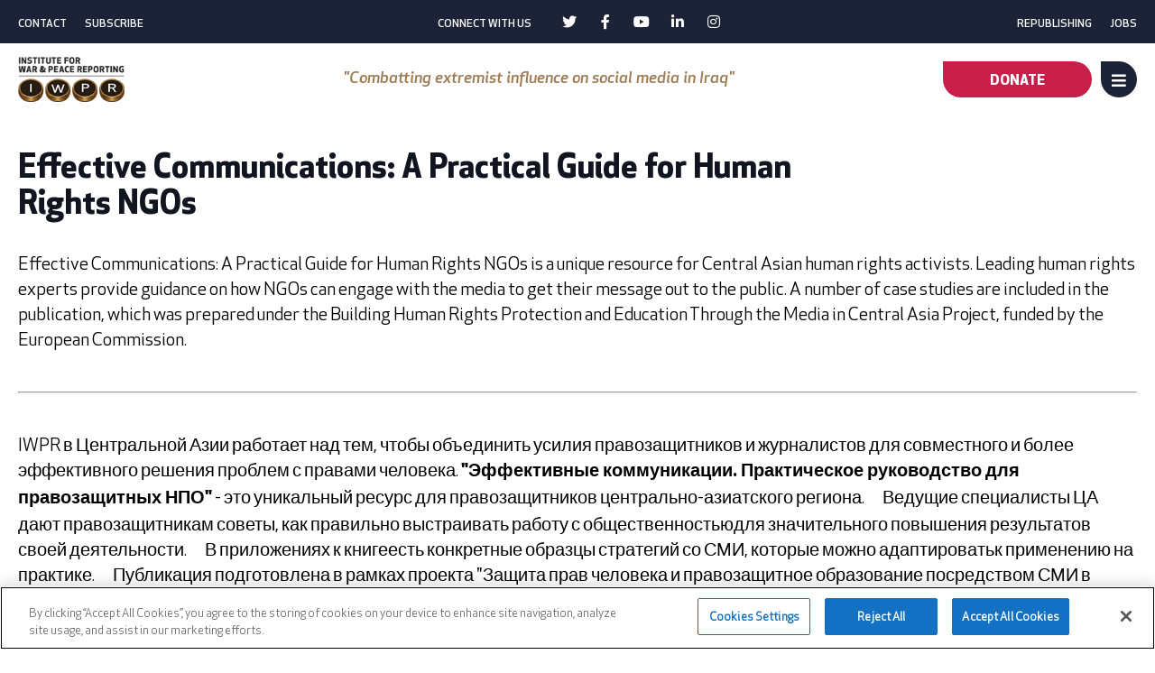

--- FILE ---
content_type: text/html; charset=UTF-8
request_url: https://iwpr.net/ru/node/161
body_size: 7503
content:
<!DOCTYPE html><html lang="ru" dir="ltr" prefix="og: https://ogp.me/ns#" class="iwpr"><head><meta charset="utf-8" /><meta name="description" content="Effective Communications: A Practical Guide for Human Rights NGOs is a unique resource for Central Asian human rights activists. Leading human rights experts provide guidance on how NGOs can engage with the media to get their message out to the public. A number of case studies are included in the publication, which was prepared under the Building Human Rights Protection and Education Through the Media in Central Asia Project, funded by the European Commission." /><link rel="canonical" href="https://iwpr.net/global-voices/print-publications/effective-communications-practical-guide-human-rights-ngos" /><link rel="image_src" href="https://iwpr.net/sites/default/files/iwpr.png" /><meta property="og:url" content="https://iwpr.net/global-voices/print-publications/effective-communications-practical-guide-human-rights-ngos" /><meta property="og:title" content="Effective Communications: A Practical Guide for Human Rights NGOs" /><meta property="og:image" content="https://iwpr.net/sites/default/files/iwpr.png" /><meta property="og:image:url" content="https://iwpr.net/sites/default/files/iwpr.png" /><meta name="twitter:card" content="summary_large_image" /><meta name="twitter:image" content="https://iwpr.net/sites/default/files/iwpr.png" /><meta name="MobileOptimized" content="width" /><meta name="HandheldFriendly" content="true" /><meta name="viewport" content="width=device-width, initial-scale=1.0" /><link rel="icon" href="/sites/default/files/apple-touch-icon-precomposed-72x72.png" type="image/png" /><link rel="alternate" hreflang="en" href="https://iwpr.net/global-voices/print-publications/effective-communications-practical-guide-human-rights-ngos" /><title>Effective Communications: A Practical Guide for Human Rights NGOs | Institute for War and Peace Reporting</title><link rel="preload" href="/themes/custom/iwpr/vendor/Awesome/awesome.min.css" as="style" onload="this.onload=null;this.rel='stylesheet'"><link rel="preload" href="/themes/custom/iwpr/assets/fonts/ApexNew/ApexNew-Book.woff2" as="font" type="font/woff2" crossorigin><link rel="preload" href="/themes/custom/iwpr/assets/fonts/ApexNew/ApexNew-Medium.woff2" as="font" type="font/woff2" crossorigin><link rel="preload" href="/themes/custom/iwpr/assets/fonts/ApexNew/ApexNew-MediumItalic.woff2" as="font" type="font/woff2" crossorigin><link rel="preload" href="/themes/custom/iwpr/assets/fonts/ApexNew/ApexNew-Bold.woff2" as="font" type="font/woff2" crossorigin><link rel="preload" href="/themes/custom/iwpr/assets/fonts/fontAwesome/fa-brands-400.woff2" as="font" type="font/woff2" crossorigin><link rel="preload" href="/themes/custom/iwpr/assets/fonts/fontAwesome/fa-solid-900.woff2" as="font" type="font/woff2" crossorigin><link rel="stylesheet" media="all" href="/sites/default/files/css/css_COEEuNltRoQOGNhG6HkcubPW2rI3g05b2O0kPdg5u44.css?delta=0&amp;language=ru&amp;theme=iwpr&amp;include=eJxVi0sKgDAMBS8U2jO92lCr0YbE-rm9IIi4mcUwg6KxSEsQ3y5hGppxzNYVEjDhpHqo_YpHuNRhJoWhGHT0d_lM6Kv2JNVHzuSXb7zEBGfaKx8eH4al5S58A1lcM5Q" /><link rel="stylesheet" media="all" href="/sites/default/files/css/css_cJW_idvvT_a1YIB0Ybz2Y30T3BtwdeSseIuy6jTTiVE.css?delta=1&amp;language=ru&amp;theme=iwpr&amp;include=eJxVi0sKgDAMBS8U2jO92lCr0YbE-rm9IIi4mcUwg6KxSEsQ3y5hGppxzNYVEjDhpHqo_YpHuNRhJoWhGHT0d_lM6Kv2JNVHzuSXb7zEBGfaKx8eH4al5S58A1lcM5Q" /><script type="application/json" data-drupal-selector="drupal-settings-json">{"path":{"baseUrl":"\/","pathPrefix":"ru\/","currentPath":"node\/161","currentPathIsAdmin":false,"isFront":false,"currentLanguage":"ru"},"pluralDelimiter":"\u0003","gtag":{"tagId":"","consentMode":false,"otherIds":[],"events":[],"additionalConfigInfo":[]},"suppressDeprecationErrors":true,"ajaxPageState":{"libraries":"eJxdjFsOAiEMAC9U6ZFMV2oXLUtDQdzbuyExPn4mmfkYEsNr2dqJBnvJDHQE0bKQetuVQUoR5XMjQTnw74Fu9PyNGdKwiu_hlO_jDK7pcgejSlLJVsdYu5GGTwl9s75o8pUj-O6NMy7kDI_Ew3Ey5BK78gtbEExl","theme":"iwpr","theme_token":null},"ajaxTrustedUrl":{"form_action_p_pvdeGsVG5zNF_XLGPTvYSKCf43t8qZYSwcfZl2uzM":true},"gtm":{"tagId":null,"settings":{"data_layer":"dataLayer","include_classes":false,"allowlist_classes":"","blocklist_classes":"","include_environment":false,"environment_id":"","environment_token":""},"tagIds":["GTM-ML6W3JF"]},"user":{"uid":0,"permissionsHash":"45cf354f8a2bafc74fda94aaa59a86ce2e9590f11ebf3fe14bc83f2ea8ff03e2"}}</script><script src="/sites/default/files/js/js__R_TOh6i6Le9vzk6WwaG4XUoQIq4dB5a3-0YVIX-cDM.js?scope=header&amp;delta=0&amp;language=ru&amp;theme=iwpr&amp;include=eJxLTC_QT8_JT0rMKS6pzEnVSc_PT89JjS9JTNdPBxLofL3ErMQKVMFcnczygiIUQ8ACxTmZydkA3vAktQ"></script><script src="/modules/contrib/google_tag/js/gtag.js?t9403h"></script><script src="/modules/contrib/google_tag/js/gtm.js?t9403h"></script></head><body class="path-node page-node-type-print-publication"> <noscript><iframe src="https://www.googletagmanager.com/ns.html?id=GTM-ML6W3JF"
height="0" width="0" style="display:none;visibility:hidden"></iframe></noscript><div class="dialog-off-canvas-main-canvas" data-off-canvas-main-canvas> <header id="header" class="section"><div class="region utility_nav"><div class="container"> <nav role="navigation" aria-labelledby="block-menu-block-left-utility-nav-menu" id="block-menu-block-left-utility-nav"><h2 class="visually-hidden" id=block-menu-block-left-utility-nav-menu>Left Utility Nav</h2><ul class="menu"><li> <a href="/ru/node/15" data-drupal-link-system-path="node/15">Contact</a></li><li> <a href="/ru/node/18" data-drupal-link-system-path="node/18">Subscribe</a></li></ul> </nav><nav role="navigation" aria-labelledby="block-menu-block-social-menu" id="block-menu-block-social"><h2 id=block-menu-block-social-menu>Connect with us</h2><ul class="menu"><li> <a href="https://twitter.com/iwpr" target="_blank" class="twitter">Twitter</a></li><li> <a href="https://www.facebook.com/InstituteForWarAndPeaceReporting/" target="_blank" class="facebook">Facebook</a></li><li> <a href="https://www.youtube.com/user/IWPRmedia" target="_blank" class="youtube">Youtube</a></li><li> <a href="https://www.linkedin.com/school/iwpr/" target="_blank" class="linkedin">Linkedin</a></li><li> <a href="https://www.instagram.com/iwprnet/" target="_blank" class="instagram">Instagram</a></li></ul> </nav><nav role="navigation" aria-labelledby="block-menu-block-right-utility-nav-menu" id="block-menu-block-right-utility-nav"><h2 class="visually-hidden" id=block-menu-block-right-utility-nav-menu>Right Utility Nav</h2><ul class="menu"><li> <a href="/ru/node/17" data-drupal-link-system-path="node/17">Republishing</a></li><li> <a href="/ru/node/16" data-drupal-link-system-path="node/16">Jobs</a></li></ul> </nav></div></div><div class="region header"><div class="container"><div id="block-system-branding-block" class="block"> <a id="site-logo" class="col" href="/ru" title="Home" rel="home"> <img src="/sites/default/files/iwpr-logo.png" alt="Home" width="165" height="70"/> </a> <span id="site-slogan" class="col"></span></div><div id="block-iwpr-helper-quote-block" class="block"> "Combatting extremist influence on social media in Iraq"</div><div id="block-header-cta-block" class="block"> <a href="/ru/node/14">Donate</a></div><nav role="navigation" aria-labelledby="block-system-menu-block-main-menu" id="block-system-menu-block-main" class="navbar navbar-expand-md navbar-light bg-light"><h2 class="visually-hidden" id=block-system-menu-block-main-menu>Main navigation - First Level</h2><ul class="menu menu-level-0"><li class="menu-item menu-item--collapsed"> <a href="/ru/node/1" data-drupal-link-system-path="node/1">What We Do</a><div class="menu_link_content menu-link-contentmain view-mode-default menu-dropdown menu-dropdown-0 menu-type-default"></div></li><li class="menu-item menu-item--collapsed"> <a href="/ru/node/2" data-drupal-link-system-path="node/2">Projects</a><div class="menu_link_content menu-link-contentmain view-mode-default menu-dropdown menu-dropdown-0 menu-type-default"></div></li><li class="menu-item menu-item--collapsed"> <a href="/ru/node/3" data-drupal-link-system-path="node/3">Impact</a><div class="menu_link_content menu-link-contentmain view-mode-default menu-dropdown menu-dropdown-0 menu-type-default"></div></li><li class="menu-item menu-item--collapsed"> <a href="/ru/node/4" data-drupal-link-system-path="node/4">Global Voices</a><div class="menu_link_content menu-link-contentmain view-mode-default menu-dropdown menu-dropdown-0 menu-type-default"></div></li><li class="menu-item menu-item--collapsed"> <a href="/ru/node/5" data-drupal-link-system-path="node/5">Engage</a><div class="menu_link_content menu-link-contentmain view-mode-default menu-dropdown menu-dropdown-0 menu-type-default"></div></li><li class="menu-item menu-item--collapsed"> <a href="/ru/node/6" data-drupal-link-system-path="node/6">About</a><div class="menu_link_content menu-link-contentmain view-mode-default menu-dropdown menu-dropdown-0 menu-type-default"></div></li></ul><div class="menu-toggle" aria-label="Toggle navigation"> <span class="title menu">Menu</span> <span class="title close">Close</span> <i class="fas fa-bars"></i> <i class="fas fa-times"></i></div></nav></div></div><div class="region sub_header"><div class="container"><div class="share-block block" id="block-iwpr-share-block"><div class="share-trigger"><i class="fas fa-share-alt"></i><span>Share</span></div><div class="share-list"> <span>Share via</span> <a class="facebook-sh-button st-custom-button" target=_blank data-network="facebook" href="https://www.facebook.com/sharer/sharer.php?u=https://iwpr.net/ru/node/161"><span>Share via facebook</span></a> <a class="twitter-sh-button st-custom-button" target=_blank data-network="twitter" href="https://twitter.com/intent/tweet?text=https://iwpr.net/ru/node/161"><span>Share via twitter</span></a> <a class="linkedin-sh-button st-custom-button" target=_blank data-network="linkedin" href="https://www.linkedin.com/shareArticle?mini=true&amp;url=https://iwpr.net/ru/node/161"><span>Share via linkedin</span></a> <a class="email-sh-button st-custom-button" target=_blank data-network="email" href="mailto:?subject=IWPR%20Link&amp;body=https://iwpr.net/ru/node/161"><span>Share via email</span></a></div></div><nav role="navigation" aria-labelledby="block-menu-block-main-menu" class="menu-full" id="block-menu-block-main"><h2 class="visually-hidden" id=block-menu-block-main-menu>Main navigation - Full</h2><ul class="menu menu-level-0"><li class="menu-item menu-item--expanded"> <a href="/ru/node/1" data-drupal-link-system-path="node/1">What We Do</a> <i class="trigger fas fa-chevron-down"></i><div class="menu_link_content menu-link-contentmain view-mode-default menu-dropdown menu-dropdown-0 menu-type-default"><ul class="menu menu-level-1"><li class="menu-item"> <a href="/ru/node/36619" data-drupal-link-system-path="node/36619">Giving Voice</a><div class="menu_link_content menu-link-contentmain view-mode-default menu-dropdown menu-dropdown-1 menu-type-default"></div></li><li class="menu-item"> <a href="/ru/node/36634" data-drupal-link-system-path="node/36634">Driving Change</a><div class="menu_link_content menu-link-contentmain view-mode-default menu-dropdown menu-dropdown-1 menu-type-default"></div></li><li class="menu-item"> <span>---</span><div class="menu_link_content menu-link-contentmain view-mode-default menu-dropdown menu-dropdown-1 menu-type-default"></div></li><li class="menu-item"> <a href="/ru/node/37" data-drupal-link-system-path="node/37">Theory of Change</a><div class="menu_link_content menu-link-contentmain view-mode-default menu-dropdown menu-dropdown-1 menu-type-default"></div></li></ul></div></li><li class="menu-item menu-item--expanded"> <a href="/ru/node/2" data-drupal-link-system-path="node/2">Projects</a> <i class="trigger fas fa-chevron-down"></i><div class="menu_link_content menu-link-contentmain view-mode-default menu-dropdown menu-dropdown-0 menu-type-default"><ul class="menu menu-level-1"><li class="menu-item"> <a href="/ru/node/34" data-drupal-link-system-path="node/34">Focus Pages</a><div class="menu_link_content menu-link-contentmain view-mode-default menu-dropdown menu-dropdown-1 menu-type-default"></div></li><li class="menu-item"> <span>---</span><div class="menu_link_content menu-link-contentmain view-mode-default menu-dropdown menu-dropdown-1 menu-type-default"></div></li><li class="menu-item"> <a href="/ru/taxonomy/term/1" data-drupal-link-system-path="taxonomy/term/1">Africa</a><div class="menu_link_content menu-link-contentmain view-mode-default menu-dropdown menu-dropdown-1 menu-type-default"></div></li><li class="menu-item"> <a href="/ru/taxonomy/term/2" data-drupal-link-system-path="taxonomy/term/2">Asia</a><div class="menu_link_content menu-link-contentmain view-mode-default menu-dropdown menu-dropdown-1 menu-type-default"></div></li><li class="menu-item"> <a href="/ru/taxonomy/term/5" data-drupal-link-system-path="taxonomy/term/5">Europe/Eurasia</a><div class="menu_link_content menu-link-contentmain view-mode-default menu-dropdown menu-dropdown-1 menu-type-default"></div></li><li class="menu-item"> <a href="/ru/taxonomy/term/6" data-drupal-link-system-path="taxonomy/term/6">Latin America &amp; the Caribbean</a><div class="menu_link_content menu-link-contentmain view-mode-default menu-dropdown menu-dropdown-1 menu-type-default"></div></li><li class="menu-item"> <a href="/ru/taxonomy/term/3" data-drupal-link-system-path="taxonomy/term/3">Middle East &amp; North Africa</a><div class="menu_link_content menu-link-contentmain view-mode-default menu-dropdown menu-dropdown-1 menu-type-default"></div></li><li class="menu-item"> <span>---</span><div class="menu_link_content menu-link-contentmain view-mode-default menu-dropdown menu-dropdown-1 menu-type-default"></div></li><li class="menu-item"> <a href="/ru/node/2#sites" data-drupal-link-system-path="node/2">Satellite Sites</a><div class="menu_link_content menu-link-contentmain view-mode-default menu-dropdown menu-dropdown-1 menu-type-default"></div></li></ul></div></li><li class="menu-item menu-item--expanded"> <a href="/ru/node/3" data-drupal-link-system-path="node/3">Impact</a> <i class="trigger fas fa-chevron-down"></i><div class="menu_link_content menu-link-contentmain view-mode-default menu-dropdown menu-dropdown-0 menu-type-default"><ul class="menu menu-level-1"><li class="menu-item"> <a href="/ru/node/29" data-drupal-link-system-path="node/29">Africa</a><div class="menu_link_content menu-link-contentmain view-mode-default menu-dropdown menu-dropdown-1 menu-type-default"></div></li><li class="menu-item"> <a href="/ru/node/30" data-drupal-link-system-path="node/30">Asia</a><div class="menu_link_content menu-link-contentmain view-mode-default menu-dropdown menu-dropdown-1 menu-type-default"></div></li><li class="menu-item"> <a href="/ru/node/31" data-drupal-link-system-path="node/31">Europe/Eurasia</a><div class="menu_link_content menu-link-contentmain view-mode-default menu-dropdown menu-dropdown-1 menu-type-default"></div></li><li class="menu-item"> <a href="/ru/node/32" data-drupal-link-system-path="node/32">Latin America &amp; the Caribbean</a><div class="menu_link_content menu-link-contentmain view-mode-default menu-dropdown menu-dropdown-1 menu-type-default"></div></li><li class="menu-item"> <a href="/ru/node/33" data-drupal-link-system-path="node/33">Middle East &amp; North Africa</a><div class="menu_link_content menu-link-contentmain view-mode-default menu-dropdown menu-dropdown-1 menu-type-default"></div></li><li class="menu-item"> <span>---</span><div class="menu_link_content menu-link-contentmain view-mode-default menu-dropdown menu-dropdown-1 menu-type-default"></div></li><li class="menu-item"> <a href="/ru/node/227" data-drupal-link-system-path="node/227">Topics</a><div class="menu_link_content menu-link-contentmain view-mode-default menu-dropdown menu-dropdown-1 menu-type-default"></div></li></ul></div></li><li class="menu-item menu-item--expanded"> <a href="/ru/node/4" data-drupal-link-system-path="node/4">Global Voices</a> <i class="trigger fas fa-chevron-down"></i><div class="menu_link_content menu-link-contentmain view-mode-default menu-dropdown menu-dropdown-0 menu-type-default"><ul class="menu menu-level-1"><li class="menu-item"> <a href="/ru/node/53" data-drupal-link-system-path="node/53">Africa</a><div class="menu_link_content menu-link-contentmain view-mode-default menu-dropdown menu-dropdown-1 menu-type-default"></div></li><li class="menu-item"> <a href="/ru/node/54" data-drupal-link-system-path="node/54">Asia</a><div class="menu_link_content menu-link-contentmain view-mode-default menu-dropdown menu-dropdown-1 menu-type-default"></div></li><li class="menu-item"> <a href="/ru/node/55" data-drupal-link-system-path="node/55">Europe/Eurasia</a><div class="menu_link_content menu-link-contentmain view-mode-default menu-dropdown menu-dropdown-1 menu-type-default"></div></li><li class="menu-item"> <a href="/ru/node/56" data-drupal-link-system-path="node/56">Latin America &amp; the Caribbean</a><div class="menu_link_content menu-link-contentmain view-mode-default menu-dropdown menu-dropdown-1 menu-type-default"></div></li><li class="menu-item"> <a href="/ru/node/57" data-drupal-link-system-path="node/57">Middle East &amp; North Africa</a><div class="menu_link_content menu-link-contentmain view-mode-default menu-dropdown menu-dropdown-1 menu-type-default"></div></li><li class="menu-item"> <span>---</span><div class="menu_link_content menu-link-contentmain view-mode-default menu-dropdown menu-dropdown-1 menu-type-default"></div></li><li class="menu-item"> <a href="/ru/node/228" data-drupal-link-system-path="node/228">Topics</a><div class="menu_link_content menu-link-contentmain view-mode-default menu-dropdown menu-dropdown-1 menu-type-default"></div></li><li class="menu-item"> <span>---</span><div class="menu_link_content menu-link-contentmain view-mode-default menu-dropdown menu-dropdown-1 menu-type-default"></div></li><li class="menu-item"> <a href="/ru/node/35" data-drupal-link-system-path="node/35">Spotlight</a><div class="menu_link_content menu-link-contentmain view-mode-default menu-dropdown menu-dropdown-1 menu-type-default"></div></li><li class="menu-item"> <a href="/ru/node/36" data-drupal-link-system-path="node/36">Multimedia</a><div class="menu_link_content menu-link-contentmain view-mode-default menu-dropdown menu-dropdown-1 menu-type-default"></div></li><li class="menu-item"> <a href="/ru/node/40" data-drupal-link-system-path="node/40">Print Publications</a><div class="menu_link_content menu-link-contentmain view-mode-default menu-dropdown menu-dropdown-1 menu-type-default"></div></li></ul></div></li><li class="menu-item menu-item--expanded"> <a href="/ru/node/5" data-drupal-link-system-path="node/5">Engage</a> <i class="trigger fas fa-chevron-down"></i><div class="menu_link_content menu-link-contentmain view-mode-default menu-dropdown menu-dropdown-0 menu-type-default"><ul class="menu menu-level-1"><li class="menu-item"> <a href="/ru/node/14" data-drupal-link-system-path="node/14">Donate</a><div class="menu_link_content menu-link-contentmain view-mode-default menu-dropdown menu-dropdown-1 menu-type-default"></div></li><li class="menu-item"> <a href="/ru/node/39179" data-drupal-link-system-path="node/39179">Frontline Updates</a><div class="menu_link_content menu-link-contentmain view-mode-default menu-dropdown menu-dropdown-1 menu-type-default"></div></li><li class="menu-item"> <a href="/ru/node/18" data-drupal-link-system-path="node/18">Subscribe</a><div class="menu_link_content menu-link-contentmain view-mode-default menu-dropdown menu-dropdown-1 menu-type-default"></div></li><li class="menu-item"> <a href="/ru/node/15" data-drupal-link-system-path="node/15">Contact</a><div class="menu_link_content menu-link-contentmain view-mode-default menu-dropdown menu-dropdown-1 menu-type-default"></div></li><li class="menu-item"> <a href="/ru/node/16" data-drupal-link-system-path="node/16">Opportunities</a><div class="menu_link_content menu-link-contentmain view-mode-default menu-dropdown menu-dropdown-1 menu-type-default"></div></li><li class="menu-item"> <a href="/ru/node/17" data-drupal-link-system-path="node/17">Republishing</a><div class="menu_link_content menu-link-contentmain view-mode-default menu-dropdown menu-dropdown-1 menu-type-default"></div></li><li class="menu-item"> <span>---</span><div class="menu_link_content menu-link-contentmain view-mode-default menu-dropdown menu-dropdown-1 menu-type-default"></div></li><li class="menu-item"> <a href="https://twitter.com/iwpr" target="_blank" class="twitter">Twitter</a><div class="menu_link_content menu-link-contentmain view-mode-default menu-dropdown menu-dropdown-1 menu-type-default"></div></li><li class="menu-item"> <a href="https://www.facebook.com/InstituteForWarAndPeaceReporting/" class="facebook">Facebook</a><div class="menu_link_content menu-link-contentmain view-mode-default menu-dropdown menu-dropdown-1 menu-type-default"></div></li><li class="menu-item"> <a href="https://www.youtube.com/user/IWPRmedia" target="_blank" class="youtube">Youtube</a><div class="menu_link_content menu-link-contentmain view-mode-default menu-dropdown menu-dropdown-1 menu-type-default"></div></li><li class="menu-item"> <a href="https://www.linkedin.com/organization-guest/company/iwpr" target="_blank" class="linkedin">LinkedIn</a><div class="menu_link_content menu-link-contentmain view-mode-default menu-dropdown menu-dropdown-1 menu-type-default"></div></li><li class="menu-item"> <a href="https://www.instagram.com/iwprnet/" target="_blank" class="instagram">Instagram</a><div class="menu_link_content menu-link-contentmain view-mode-default menu-dropdown menu-dropdown-1 menu-type-default"></div></li></ul></div></li><li class="menu-item menu-item--expanded"> <a href="/ru/node/6" data-drupal-link-system-path="node/6">About</a> <i class="trigger fas fa-chevron-down"></i><div class="menu_link_content menu-link-contentmain view-mode-default menu-dropdown menu-dropdown-0 menu-type-default"><ul class="menu menu-level-1"><li class="menu-item"> <a href="/ru/node/19" data-drupal-link-system-path="node/19">Governance</a><div class="menu_link_content menu-link-contentmain view-mode-default menu-dropdown menu-dropdown-1 menu-type-default"></div></li><li class="menu-item"> <a href="/ru/node/20" data-drupal-link-system-path="node/20">Staff &amp; Offices</a><div class="menu_link_content menu-link-contentmain view-mode-default menu-dropdown menu-dropdown-1 menu-type-default"></div></li><li class="menu-item"> <span>---</span><div class="menu_link_content menu-link-contentmain view-mode-default menu-dropdown menu-dropdown-1 menu-type-default"></div></li><li class="menu-item"> <a href="/ru/node/36505" data-drupal-link-system-path="node/36505">In the News</a><div class="menu_link_content menu-link-contentmain view-mode-default menu-dropdown menu-dropdown-1 menu-type-default"></div></li><li class="menu-item"> <span>---</span><div class="menu_link_content menu-link-contentmain view-mode-default menu-dropdown menu-dropdown-1 menu-type-default"></div></li><li class="menu-item"> <a href="/ru/node/44" data-drupal-link-system-path="node/44">Supporters</a><div class="menu_link_content menu-link-contentmain view-mode-default menu-dropdown menu-dropdown-1 menu-type-default"></div></li><li class="menu-item"> <a href="/ru/node/43" data-drupal-link-system-path="node/43">Partners</a><div class="menu_link_content menu-link-contentmain view-mode-default menu-dropdown menu-dropdown-1 menu-type-default"></div></li><li class="menu-item"> <span>---</span><div class="menu_link_content menu-link-contentmain view-mode-default menu-dropdown menu-dropdown-1 menu-type-default"></div></li><li class="menu-item"> <a href="/ru/node/42" data-drupal-link-system-path="node/42">Institutional Documents</a><div class="menu_link_content menu-link-contentmain view-mode-default menu-dropdown menu-dropdown-1 menu-type-default"></div></li><li class="menu-item"> <a href="/ru/node/45" data-drupal-link-system-path="node/45">Privacy Notice</a><div class="menu_link_content menu-link-contentmain view-mode-default menu-dropdown menu-dropdown-1 menu-type-default"></div></li><li class="menu-item"> <a href="/ru/node/38853" data-drupal-link-system-path="node/38853">Ethics, Compliance, and Safeguarding</a><div class="menu_link_content menu-link-contentmain view-mode-default menu-dropdown menu-dropdown-1 menu-type-default"></div></li></ul></div></li></ul> </nav><div class="homepage-submenu block" id="block-iwpr-homepage-submenu-block"> <a href="/ru/node/39179" title="Frontline Updates">Frontline Updates</a><a href="/ru/node/34" title="Focus Pages">Focus Pages</a><a href="/ru/node/35" title="Spotlight">Spotlight</a><a href="/ru/node/19" title="Governance">Governance</a><a href="/ru/node/20" title="Staff &amp; Offices">Staff &amp; Offices</a></div><div class="iwpr-search-form block" data-drupal-selector="iwpr-search-form" id="block-iwpr-search-block"><div class="search-trigger"><span>Search</span><i class="fas fa-search"></i></div><form action="/ru/node/161" method="post" id="iwpr-search-form" accept-charset="UTF-8"><div class="js-form-item form-item js-form-type-textfield form-item-keys js-form-item-keys form-no-label"> <input placeholder="Search..." data-drupal-selector="edit-keys" type="text" id="edit-keys" name="keys" value="" size="60" maxlength="128" class="form-text" /></div><input data-drupal-selector="edit-search" type="submit" id="edit-search" value="Search" class="button js-form-submit form-submit" /><input autocomplete="off" data-drupal-selector="form-3kxau8ixrsxlijh8-8fcqzfz67dhkwom3ju1aivcnma" type="hidden" name="form_build_id" value="form-3KXaU8IXRSxlIJH8-8fCqzfz67DhKWoM3JU1aivcNmA" /><input data-drupal-selector="edit-iwpr-search-form" type="hidden" name="form_id" value="iwpr_search_form" /></form></div></div></div></header><main role="main" class="section"> <a id="main-content" tabindex="-1"> Skip to main content </a><div class="region highlighted"><div data-drupal-messages-fallback class="hidden"></div></div><div class="region content"><div id="block-system-main-block" class="block"> <article lang="en" class="node node--type-print-publication node--view-mode-full"><div class="container"><h1><span>Effective Communications: A Practical Guide for Human Rights NGOs</span></h1><div class="page-wrapper"><div class="body"><p>Effective Communications: A Practical Guide for Human Rights NGOs is a unique resource for Central Asian human rights activists. Leading human rights experts provide guidance on how NGOs can engage with the media to get their message out to the public. A number of case studies are included in the publication, which was prepared under the Building Human Rights Protection and Education Through the Media in Central Asia Project, funded by the European Commission.</p><p>&nbsp;</p><hr /><p>&nbsp;</p><p>IWPR в Центральной Азии работает над тем, чтобы объединить усилия правозащитников и журналистов для совместного и более эффективного решения проблем с правами человека. <strong>"Эффективные коммуникации. Практическое руководство для правозащитных НПО"</strong> - это уникальный ресурс для правозащитников центрально-азиатского региона.　Ведущие специалисты ЦА дают правозащитникам советы, как правильно выстраивать работу с общественностьюдля значительного повышения результатов своей деятельности.　В приложениях к книгеесть конкретные образцы стратегий со СМИ, которые можно адаптироватьк применению на практике.　Публикация подготовлена в рамках проекта "Защита прав человека и правозащитное образование посредством СМИ в Центральной Азии", реализуемого IWPR и финансируемого Европейской Комиссией.</p></div><div class="photo"> <img loading="lazy" src="https://cdn.shortpixel.ai/spai/q_glossy+ret_img/https://iwpr.net/sites/default/files/styles/print_publication_main/public/images/print-publication/print-Effective-Communications.jpg" width="600" height="850" alt="Cover" loading="lazy"/></div><div class="download"><div class="paragraph paragraph--type--publication-download-item flex-component flex-component-publication-download-item paragraph--view-mode--default"><div class="language"> <label >Language</label> Russian</div><div class="published"> <label >Date Published</label> <time datetime="2010-09-11T12:00:00Z">11 Sep 2010</time></div><div class="cta"> <a href="/ru/node/161/russian"><span></span></a></div></div></div></div></div></article></div><div id="block-block-content-f97add30-2441-4d95-889c-6b409d1d3b3b" class="block"><div class="light-text paragraph paragraph--type--highlight flex-component flex-component-highlight paragraph--view-mode--default"><div class="container" style="background-color: #C91E49"><div class="highlight-title"> Support local journalists</div><div class="highlight-content"> <a href="https://iwpr.net/engage/donate">DONATE</a></div></div></div></div></div></main> <footer role="contentinfo" class="section"><div class="region footer"><div class="container"><div id="block-block-content-f28e1b54-e4e6-47d1-a1f7-7df2e46470e3" class="block"><h2>INSTITUTE FOR WAR &amp; PEACE REPORTING</h2><h3>Giving Voice, Driving Change</h3></div><div class="views-element-container block" id="block-offices-block"><div><div class="js-view-dom-id-1eadc358a494b1f4977da5651359a49db47c7db9d4bc89942d2d55f5cf43cb9b"> <article lang="en" class="node node--type-office node--view-mode-teaser"><div class="office-wrapper"><h4> IWPR United Kingdom</h4><p class="address"> 48 Gray’s Inn Road, <br />London WC1X 8LT</p><p class="telephone"><a href="tel:+44 (0)20 7831 1030"> <label >Tel</label> +44 (0)20 7831 1030 </a></p> <a class="contact-link" href="/ru/node/15?to=237">Contact Us</a> <a class="media-type mail" href="/contact-us">Contact Us</a></div></article> <article lang="en" class="node node--type-office node--view-mode-teaser"><div class="office-wrapper"><h4> IWPR United States</h4><p class="address"> 1156 15th Street NW, <br />Suite 505, <br />Washington, DC 20005</p><p class="telephone"><a href="tel:+1 202 393 5641"> <label >Tel</label> +1 202 393 5641 </a></p> <a class="contact-link" href="/ru/node/15?to=239">Contact Us</a> <a class="media-type mail" href="/contact-us">Contact Us</a></div></article> <article lang="en" class="node node--type-office node--view-mode-teaser"><div class="office-wrapper"><h4> IWPR Netherlands</h4><p class="address"> Almaatsweg 7, <br />7856 TJ Benneveld, <br />Netherlands</p> <a class="contact-link" href="/ru/node/15?to=238">Contact Us</a> <a class="media-type mail" href="/contact-us">Contact Us</a></div></article></div></div></div><div id="block-block-content-9e6b3c98-1220-44e5-92a0-8bb3b369fceb" class="block"><p>IWPR is registered as a charity in the United Kingdom (charity reg. no: 1027201, company reg. no: 2744185); in the United States as a not-for-profit organisation with tax-exempt status under IRS section 501(c)(3); and as a charitable foundation in The Netherlands.</p><p>The opinions expressed on iwpr.net are those of the authors and do not necessarily represent those of the Institute for War &amp; Peace Reporting.</p><p>Site design by IWPR. Developed by <a href="https://www.ag-prime.com/" target="_blank">AG Prime</a>.</p></div></div></div><div class="region sub_footer"><div class="container"> <nav role="navigation" aria-labelledby="block-system-menu-block-footer-menu" id="block-system-menu-block-footer"><h2 class="visually-hidden" id=block-system-menu-block-footer-menu>Footer</h2><ul class="menu"><li> <a href="/ru/node/45" data-drupal-link-system-path="node/45">Privacy Notice</a></li></ul> </nav><nav role="navigation" aria-labelledby="block-menu-block-social--2-menu" id="block-menu-block-social--2"><h2 class="visually-hidden" id=block-menu-block-social--2-menu>Social</h2><ul class="menu"><li> <a href="https://twitter.com/iwpr" target="_blank" class="twitter">Twitter</a></li><li> <a href="https://www.facebook.com/InstituteForWarAndPeaceReporting/" target="_blank" class="facebook">Facebook</a></li><li> <a href="https://www.youtube.com/user/IWPRmedia" target="_blank" class="youtube">Youtube</a></li><li> <a href="https://www.linkedin.com/school/iwpr/" target="_blank" class="linkedin">Linkedin</a></li><li> <a href="https://www.instagram.com/iwprnet/" target="_blank" class="instagram">Instagram</a></li></ul> </nav><div id="block-iwpr-copyright-block" class="block"> &copy; 1991-2026 INSTITUTE FOR WAR & PEACE REPORTING</div></div></div> </footer></div><div class="user-bio-popup"></div><script src="/sites/default/files/js/js_yFne_Vt__MqVSuwmEXETIIBQg0G0zu0-aQhx_CApje0.js?scope=footer&amp;delta=0&amp;language=ru&amp;theme=iwpr&amp;include=eJxLTC_QT8_JT0rMKS6pzEnVSc_PT89JjS9JTNdPBxLofL3ErMQKVMFcnczygiIUQ8ACxTmZydkA3vAktQ"></script><script src="https://code.jquery.com/ui/1.13.2/jquery-ui.js"></script></body></html>

--- FILE ---
content_type: text/css
request_url: https://iwpr.net/sites/default/files/css/css_cJW_idvvT_a1YIB0Ybz2Y30T3BtwdeSseIuy6jTTiVE.css?delta=1&language=ru&theme=iwpr&include=eJxVi0sKgDAMBS8U2jO92lCr0YbE-rm9IIi4mcUwg6KxSEsQ3y5hGppxzNYVEjDhpHqo_YpHuNRhJoWhGHT0d_lM6Kv2JNVHzuSXb7zEBGfaKx8eH4al5S58A1lcM5Q
body_size: 51058
content:
/* @license GPL-2.0-or-later https://www.drupal.org/licensing/faq */
@font-face{font-family:"Apex New Light";font-display:swap;src:url(/themes/custom/iwpr/assets/fonts/ApexNew/ApexNew-Light.eot);src:url(/themes/custom/iwpr/assets/fonts/ApexNew/ApexNew-Light#iefix) format("embedded-opentype"),url(/themes/custom/iwpr/assets/fonts/ApexNew/ApexNew-Light.woff2) format("woff2"),url(/themes/custom/iwpr/assets/fonts/ApexNew/ApexNew-Light.woff) format("woff"),url(/themes/custom/iwpr/assets/fonts/ApexNew/ApexNew-Light.ttf) format("truetype"),url(/themes/custom/iwpr/assets/fonts/ApexNew/ApexNew-Light.svg#svgApexNewLight) format("svg");font-weight:normal;font-style:normal;}@font-face{font-family:"Apex New Medium";font-display:swap;src:url(/themes/custom/iwpr/assets/fonts/ApexNew/ApexNew-Medium.eot);src:url(/themes/custom/iwpr/assets/fonts/ApexNew/ApexNew-Medium#iefix) format("embedded-opentype"),url(/themes/custom/iwpr/assets/fonts/ApexNew/ApexNew-Medium.woff2) format("woff2"),url(/themes/custom/iwpr/assets/fonts/ApexNew/ApexNew-Medium.woff) format("woff"),url(/themes/custom/iwpr/assets/fonts/ApexNew/ApexNew-Medium.ttf) format("truetype"),url(/themes/custom/iwpr/assets/fonts/ApexNew/ApexNew-Medium.svg#svgApexNewMedium) format("svg");font-weight:normal;font-style:normal;}@font-face{font-family:"Apex New Medium Italic";font-display:swap;src:url(/themes/custom/iwpr/assets/fonts/ApexNew/ApexNew-MediumItalic.eot);src:url(/themes/custom/iwpr/assets/fonts/ApexNew/ApexNew-MediumItalic#iefix) format("embedded-opentype"),url(/themes/custom/iwpr/assets/fonts/ApexNew/ApexNew-MediumItalic.woff2) format("woff2"),url(/themes/custom/iwpr/assets/fonts/ApexNew/ApexNew-MediumItalic.woff) format("woff"),url(/themes/custom/iwpr/assets/fonts/ApexNew/ApexNew-MediumItalic.ttf) format("truetype"),url(/themes/custom/iwpr/assets/fonts/ApexNew/ApexNew-MediumItalic.svg#svgApexNewMediumItalic) format("svg");font-weight:normal;font-style:italic;}@font-face{font-family:"Apex New Book";font-display:swap;src:url(/themes/custom/iwpr/assets/fonts/ApexNew/ApexNew-Book.eot);src:url(/themes/custom/iwpr/assets/fonts/ApexNew/ApexNew-Book#iefix) format("embedded-opentype"),url(/themes/custom/iwpr/assets/fonts/ApexNew/ApexNew-Book.woff2) format("woff2"),url(/themes/custom/iwpr/assets/fonts/ApexNew/ApexNew-Book.woff) format("woff"),url(/themes/custom/iwpr/assets/fonts/ApexNew/ApexNew-Book.ttf) format("truetype"),url(/themes/custom/iwpr/assets/fonts/ApexNew/ApexNew-Book.svg#svgApexNewBook) format("svg");font-weight:normal;font-style:normal;}@font-face{font-family:"Apex New Bold";font-display:swap;src:url(/themes/custom/iwpr/assets/fonts/ApexNew/ApexNew-Bold.eot);src:url(/themes/custom/iwpr/assets/fonts/ApexNew/ApexNew-Bold#iefix) format("embedded-opentype"),url(/themes/custom/iwpr/assets/fonts/ApexNew/ApexNew-Bold.woff2) format("woff2"),url(/themes/custom/iwpr/assets/fonts/ApexNew/ApexNew-Bold.woff) format("woff"),url(/themes/custom/iwpr/assets/fonts/ApexNew/ApexNew-Bold.ttf) format("truetype"),url(/themes/custom/iwpr/assets/fonts/ApexNew/ApexNew-Bold.svg#svgApexNewBold) format("svg");font-weight:bold;font-style:normal;}@font-face{font-family:"Apex New Heavy";font-display:swap;src:url(/themes/custom/iwpr/assets/fonts/ApexNew/ApexNew-Heavy.eot);src:url(/themes/custom/iwpr/assets/fonts/ApexNew/ApexNew-Heavy#iefix) format("embedded-opentype"),url(/themes/custom/iwpr/assets/fonts/ApexNew/ApexNew-Heavy.woff2) format("woff2"),url(/themes/custom/iwpr/assets/fonts/ApexNew/ApexNew-Heavy.woff) format("woff"),url(/themes/custom/iwpr/assets/fonts/ApexNew/ApexNew-Heavy.ttf) format("truetype"),url(/themes/custom/iwpr/assets/fonts/ApexNew/ApexNew-Heavy.svg#svgApexNewHeavy) format("svg");font-weight:bold;font-style:normal;}@font-face{font-family:"Font Awesome Brands";font-style:normal;font-weight:400;font-display:block;src:url(/themes/custom/iwpr/assets/fonts/fontAwesome/fa-brands-400.eot);src:url(/themes/custom/iwpr/assets/fonts/fontAwesome/fa-brands-400.eot#iefix) format("embedded-opentype"),url(/themes/custom/iwpr/assets/fonts/fontAwesome/fa-brands-400.woff2) format("woff2"),url(/themes/custom/iwpr/assets/fonts/fontAwesome/fa-brands-400.woff) format("woff"),url(/themes/custom/iwpr/assets/fonts/fontAwesome/fa-brands-400.ttf) format("truetype"),url(/themes/custom/iwpr/assets/fonts/fontAwesome/fa-brands-400.svg#fontawesome) format("svg");}@font-face{font-family:"Font Awesome Regular";font-style:normal;font-weight:400;font-display:block;src:url(/themes/custom/iwpr/assets/fonts/fontAwesome/fa-regular-400.eot);src:url(/themes/custom/iwpr/assets/fonts/fontAwesome/fa-regular-400.eot#iefix) format("embedded-opentype"),url(/themes/custom/iwpr/assets/fonts/fontAwesome/fa-regular-400.woff2) format("woff2"),url(/themes/custom/iwpr/assets/fonts/fontAwesome/fa-regular-400.woff) format("woff"),url(/themes/custom/iwpr/assets/fonts/fontAwesome/fa-regular-400.ttf) format("truetype"),url(/themes/custom/iwpr/assets/fonts/fontAwesome/fa-regular-400.svg#fontawesome) format("svg");}@font-face{font-family:"Font Awesome Solid";font-style:normal;font-weight:900;font-display:block;src:url(/themes/custom/iwpr/assets/fonts/fontAwesome/fa-solid-900.eot);src:url(/themes/custom/iwpr/assets/fonts/fontAwesome/fa-solid-900.eot#iefix) format("embedded-opentype"),url(/themes/custom/iwpr/assets/fonts/fontAwesome/fa-solid-900.woff2) format("woff2"),url(/themes/custom/iwpr/assets/fonts/fontAwesome/fa-solid-900.woff) format("woff"),url(/themes/custom/iwpr/assets/fonts/fontAwesome/fa-solid-900.ttf) format("truetype"),url(/themes/custom/iwpr/assets/fonts/fontAwesome/fa-solid-900.svg#fontawesome) format("svg");}html.iwpr body{font-family:"Apex New Book","Open Sans",sans-serif;font-size:16px;color:#06070b;}html.iwpr img{height:auto;}html.iwpr .hide{display:none !important;}html.iwpr ul,html.iwpr ol{list-style-type:none;}html.iwpr ul li.separator,html.iwpr ol li.separator{display:none;}html.iwpr ul.pager,html.iwpr ol.pager{padding:0;margin:0;grid-area:auto/1/auto/3;}html.iwpr .paragraph{position:relative;z-index:1;background-color:#FFF;}html.iwpr .paragraph.paragraph--type--grids.flex-component-grids{z-index:2;}html.iwpr strong{font-family:"Apex New Bold","Open Sans",sans-serif;}html.iwpr #block-system-main-block + .block{background:#FFF;}html.iwpr .loading{position:relative;}html.iwpr .loading:before{content:"";position:absolute;left:0;top:0;width:100%;height:100%;background-color:rgba(255,255,255,0.8);background-image:url(/themes/custom/iwpr/assets/images/loader.svg);background-repeat:no-repeat;background-position:center;z-index:3;}html.iwpr pagination,html.iwpr nav.pager{max-width:1448px;padding:0 20px;margin-left:auto;margin-right:auto;margin-top:20px;margin-bottom:30px;}@media screen and (max-width:480px){html.iwpr pagination,html.iwpr nav.pager{padding:0 10px;}}@media screen and (min-width:1449px){html.iwpr pagination .row,html.iwpr nav.pager .row{position:relative;}}html.iwpr pagination.reversed,html.iwpr nav.pager.reversed{display:flex;flex-flow:column-reverse;}html.iwpr pagination.reversed > *,html.iwpr nav.pager.reversed > *{width:100%;}html.iwpr pagination ul,html.iwpr nav.pager ul{margin:0;padding:0;display:flex;align-items:center;justify-content:center;}html.iwpr pagination ul li a,html.iwpr nav.pager ul li a{font-size:18px;line-height:18px;color:#1D2336;}html.iwpr pagination ul li.is-active a,html.iwpr nav.pager ul li.is-active a{font-family:"Apex New Bold","Open Sans",sans-serif;}html.iwpr pagination ul li.pager__item--previous a span,html.iwpr pagination ul li.pager__item--next a span,html.iwpr nav.pager ul li.pager__item--previous a span,html.iwpr nav.pager ul li.pager__item--next a span{display:none;}html.iwpr pagination ul li.pager__item--previous a:hover,html.iwpr pagination ul li.pager__item--next a:hover,html.iwpr nav.pager ul li.pager__item--previous a:hover,html.iwpr nav.pager ul li.pager__item--next a:hover{text-decoration:none;}html.iwpr pagination ul li.pager__item--previous a:after,html.iwpr nav.pager ul li.pager__item--previous a:after{content:"\f053" !important;}html.iwpr pagination ul li.pager__item--first,html.iwpr pagination ul li.pager__item--last,html.iwpr nav.pager ul li.pager__item--first,html.iwpr nav.pager ul li.pager__item--last{display:none;}@media screen and (min-width:1201px){html.iwpr pagination ul li,html.iwpr nav.pager ul li{padding:0 20px;}html.iwpr pagination ul li.pager__item--previous,html.iwpr nav.pager ul li.pager__item--previous{padding:0 50px 0 0;}html.iwpr pagination ul li.pager__item--next,html.iwpr nav.pager ul li.pager__item--next{padding:0 0 0 50px;}}@media screen and (max-width:1200px){html.iwpr pagination,html.iwpr nav.pager{padding:0;}html.iwpr pagination ul,html.iwpr nav.pager ul{justify-content:space-between;}}@media screen and (max-width:990px){html.iwpr pagination,html.iwpr nav.pager{margin-bottom:20px;}}@media screen and (max-width:480px){html.iwpr pagination,html.iwpr nav.pager{margin-bottom:15px;}}html.iwpr .media-type{background:#FFF;}html.iwpr .media-type:after{display:block;font-size:16px;font-family:"Font Awesome Solid";color:#1D2336;}html.iwpr .media-type.photos:after{content:"\f030";}html.iwpr .media-type.videos:after{content:"\f03d";}html.iwpr .media-type.audio:after{content:"\f130";}html.iwpr .media-type.author:after{content:"\f007";}html.iwpr .media-type.mail:after{content:"\f0e0";}html.iwpr .media-type.pdf:after{content:"\f1c1";font-size:20px;}html.iwpr .media-type:not(a){pointer-events:none;}html.iwpr a.media-type:hover:after{color:#FFF;}html.iwpr .form-radios ul{margin:20px 0;padding:0;}html.iwpr article .body-wrapper ul:not(.pager):not(.slick-dots){margin:30px 0;padding:0;}html.iwpr article .body-wrapper ul:not(.pager):not(.slick-dots) li{font-family:"Apex New Book","Open Sans",sans-serif;color:#06070b;font-size:20px;line-height:28px;}html.iwpr article .body-wrapper ul:not(.pager):not(.slick-dots) li:not(:last-child){margin:0 0 30px;}@media screen and (max-width:990px){html.iwpr article .body-wrapper ul:not(.pager):not(.slick-dots) li{font-size:18px;line-height:24px;}html.iwpr article .body-wrapper ul:not(.pager):not(.slick-dots) li:not(:last-child){margin:0 0 20px;}}@media screen and (max-width:480px){html.iwpr article .body-wrapper ul:not(.pager):not(.slick-dots) li{font-size:16px;line-height:22px;}html.iwpr article .body-wrapper ul:not(.pager):not(.slick-dots) li:not(:last-child){margin:0 0 10px;}}html.iwpr article .body-wrapper ul:not(.pager):not(.slick-dots):last-child{margin:30px 0 0 0 !important;}html.iwpr article .body-wrapper:focus{outline:none;}html.iwpr article:focus{outline:none;}html.iwpr .audiofield{margin:40px 0 20px;}html.iwpr .audiofield audio{width:100%;}html.iwpr .audiofield label{display:none;}html.iwpr .dialog-off-canvas-main-canvas{padding-top:247px;overflow-x:hidden;}html.iwpr .dialog-off-canvas-main-canvas main.section > #main-content{display:none;}@media screen and (min-width:1250px){html.iwpr .dialog-off-canvas-main-canvas{padding-top:206px;}}@media screen and (max-width:1280px){html.iwpr .dialog-off-canvas-main-canvas{padding-top:128px;}}@media screen and (max-width:768px){html.iwpr .dialog-off-canvas-main-canvas{padding-top:75px;}}html.iwpr .region{position:relative;}html.iwpr .container{max-width:1448px;padding:0 20px;margin-left:auto;margin-right:auto;}@media screen and (max-width:480px){html.iwpr .container{padding:0 10px;}}@media screen and (min-width:1449px){html.iwpr .container .row{position:relative;}}html.iwpr .container.reversed,html.iwpr pagination ul li.pager__item--previous a.container,html.iwpr pagination ul li.pager__item--next a.container,html.iwpr nav.pager ul li.pager__item--previous a.container,html.iwpr nav.pager ul li.pager__item--next a.container{display:flex;flex-flow:column-reverse;}html.iwpr .container.reversed > *,html.iwpr pagination ul li.pager__item--previous a.container > *,html.iwpr pagination ul li.pager__item--next a.container > *,html.iwpr nav.pager ul li.pager__item--previous a.container > *,html.iwpr nav.pager ul li.pager__item--next a.container > *{width:100%;}html.iwpr .block{position:relative;font-family:"Apex New Book","Open Sans",sans-serif;}html.iwpr a{color:#111520;text-decoration:none;}html.iwpr a:hover{text-decoration:underline;}html.iwpr p{margin:0 0 7.5px;font-size:16px;line-height:24px;}html.iwpr p .text-tiny{font-size:11.2px;line-height:16.8px;}html.iwpr p .text-small{font-size:13.6px;line-height:20.4px;}html.iwpr p .text-big{font-size:22.4px;line-height:33.6px;}html.iwpr p .text-huge{font-size:28.8px;line-height:43.2px;}html.iwpr p .text-tiny{font-size:11.2px;line-height:16.8px;}html.iwpr p:last-child{margin:0 !important;}html.iwpr h1,html.iwpr footer.section .block h2,html.iwpr .h1{color:#111520;font-family:"Apex New Bold","Open Sans",sans-serif;font-size:48px;line-height:46px;margin:0 0 30px;text-transform:uppercase;font-weight:700;}@media screen and (max-width:990px){html.iwpr h1,html.iwpr footer.section .block h2,html.iwpr .h1{font-size:42px;margin:0 0 20px;}}@media screen and (max-width:480px){html.iwpr h1,html.iwpr footer.section .block h2,html.iwpr .h1{font-size:38px;}}html.iwpr h1:last-child,html.iwpr footer.section .block h2:last-child,html.iwpr .h1:last-child{margin:0;}html.iwpr h2,html.iwpr .h2,html.iwpr .node--type-institutional-documents.node--view-mode-full h1,html.iwpr .node--type-institutional-documents.node--view-mode-full footer.section .block h2,html.iwpr footer.section .block .node--type-institutional-documents.node--view-mode-full h2,html.iwpr .node--type-opportunities.node--view-mode-full h1,html.iwpr .node--type-opportunities.node--view-mode-full footer.section .block h2,html.iwpr footer.section .block .node--type-opportunities.node--view-mode-full h2{font-size:40px;line-height:46px;font-family:"Apex New Bold","Open Sans",sans-serif;margin:0 0 30px;font-weight:700;letter-spacing:0;}html.iwpr h2:last-child,html.iwpr .h2:last-child,html.iwpr .node--type-institutional-documents.node--view-mode-full h1:last-child,html.iwpr .node--type-institutional-documents.node--view-mode-full footer.section .block h2:last-child,html.iwpr footer.section .block .node--type-institutional-documents.node--view-mode-full h2:last-child,html.iwpr .node--type-opportunities.node--view-mode-full h1:last-child,html.iwpr .node--type-opportunities.node--view-mode-full footer.section .block h2:last-child,html.iwpr footer.section .block .node--type-opportunities.node--view-mode-full h2:last-child{margin:0;}html.iwpr h3,html.iwpr .h3{font-size:34px;line-height:42px;font-family:"Apex New Book","Open Sans",sans-serif;margin:0 0 30px;font-weight:100;}@media screen and (max-width:990px){html.iwpr h3,html.iwpr .h3{font-size:30px;line-height:32px;margin:0 0 20px;}}@media screen and (max-width:480px){html.iwpr h3,html.iwpr .h3{font-size:26px;margin:0 0 18px;}}html.iwpr h3:last-child,html.iwpr .h3:last-child{margin:0;}html.iwpr h4,html.iwpr form:not(.bef-exposed-form) .form-wrapper legend .fieldset-legend,html.iwpr .h4{font-size:26px;line-height:34px;font-family:"Apex New Book","Open Sans",sans-serif;margin:0 0 30px;font-weight:700;}@media screen and (max-width:990px){html.iwpr h4,html.iwpr form:not(.bef-exposed-form) .form-wrapper legend .fieldset-legend,html.iwpr .h4{font-size:22px;line-height:24px;}}@media screen and (max-width:480px){html.iwpr h4,html.iwpr form:not(.bef-exposed-form) .form-wrapper legend .fieldset-legend,html.iwpr .h4{font-size:18px;margin:0 0 8px;}}html.iwpr h4:last-child,html.iwpr form:not(.bef-exposed-form) .form-wrapper legend .fieldset-legend:last-child,html.iwpr .h4:last-child{margin:0;}html.iwpr h5,html.iwpr .h5{font-size:22px;line-height:28px;font-family:"Apex New Bold","Open Sans",sans-serif;margin:0 0 10px;font-weight:700;}@media screen and (max-width:990px){html.iwpr h5,html.iwpr .h5{font-size:20px;line-height:20px;}}@media screen and (max-width:480px){html.iwpr h5,html.iwpr .h5{font-size:18px;margin:0 0 8px;}}html.iwpr h5:last-child,html.iwpr .h5:last-child{margin:0;}html.iwpr h6,html.iwpr .h6{font-size:20px;line-height:26px;font-family:"Apex New Medium","Open Sans",sans-serif;font-weight:400;margin:0 0 10px;color:#000;}@media screen and (max-width:990px){html.iwpr h6,html.iwpr .h6{font-size:18px;line-height:20px;}}@media screen and (max-width:480px){html.iwpr h6,html.iwpr .h6{font-size:16px;margin:0 0 5px;}}html.iwpr h6:last-child,html.iwpr .h6:last-child{margin:0;}html.iwpr button,html.iwpr .node--type-opportunities.node--view-mode-full .cta-info .cta a:not(.button),html.iwpr .flex-component-home-carousel .carousel-wrapper .movable > .carousel-element .element-body .slide-body .main .slide-cta a,html.iwpr .flex-component-document .cta a,html.iwpr .flex-component-publication-download-item .cta a,html.iwpr .button{position:relative;display:inline-block;background-color:#FFF;border-radius:0 20px 20px 20px;color:#303f6c;text-transform:uppercase;font-size:14px;line-height:18px;font-family:"Apex New Medium","Open Sans",sans-serif;padding:13px 40px 8px 20px;text-align:center;border:1px solid #303f6c;cursor:pointer;max-width:100%;}html.iwpr button span,html.iwpr .node--type-opportunities.node--view-mode-full .cta-info .cta a:not(.button) span,html.iwpr .flex-component-home-carousel .carousel-wrapper .movable > .carousel-element .element-body .slide-body .main .slide-cta a span,html.iwpr .flex-component-document .cta a span,html.iwpr .flex-component-publication-download-item .cta a span,html.iwpr .button span{max-width:100%;display:inline-block;vertical-align:middle;overflow:hidden;text-overflow:ellipsis;white-space:nowrap;}html.iwpr button:after,html.iwpr .node--type-opportunities.node--view-mode-full .cta-info .cta a:not(.button):after,html.iwpr .flex-component-home-carousel .carousel-wrapper .movable > .carousel-element .element-body .slide-body .main .slide-cta a:after,html.iwpr .flex-component-document .cta a:after,html.iwpr .flex-component-publication-download-item .cta a:after,html.iwpr .button:after{position:absolute;right:15px;top:13px;content:"\f054";font-family:"Font Awesome Solid";color:#1D2336;margin:-2px 0 0 10px;font-size:16px;display:inline-block;vertical-align:middle;}html.iwpr button:hover,html.iwpr .node--type-opportunities.node--view-mode-full .cta-info .cta a:hover:not(.button),html.iwpr .flex-component-home-carousel .carousel-wrapper .movable > .carousel-element .element-body .slide-body .main .slide-cta a:hover,html.iwpr .flex-component-document .cta a:hover,html.iwpr .flex-component-publication-download-item .cta a:hover,html.iwpr .button:hover{text-decoration:none;background-color:#303f6c;border-color:#303f6c;color:#FFF;}html.iwpr button:hover:after,html.iwpr .node--type-opportunities.node--view-mode-full .cta-info .cta a:hover:not(.button):after,html.iwpr .flex-component-home-carousel .carousel-wrapper .movable > .carousel-element .element-body .slide-body .main .slide-cta a:hover:after,html.iwpr .flex-component-document .cta a:hover:after,html.iwpr .flex-component-publication-download-item .cta a:hover:after,html.iwpr .button:hover:after{color:#FFF;}html.iwpr button.dark,html.iwpr .node--type-opportunities.node--view-mode-full .cta-info .cta a.dark:not(.button),html.iwpr .flex-component-home-carousel .carousel-wrapper .movable > .carousel-element .element-body .slide-body .main .slide-cta a.dark,html.iwpr .flex-component-document .cta a,html.iwpr .flex-component-publication-download-item .cta a,html.iwpr .button.dark{background-color:#111520;color:#FFF;}html.iwpr button.dark:after,html.iwpr .node--type-opportunities.node--view-mode-full .cta-info .cta a.dark:not(.button):after,html.iwpr .flex-component-home-carousel .carousel-wrapper .movable > .carousel-element .element-body .slide-body .main .slide-cta a.dark:after,html.iwpr .flex-component-document .cta a:after,html.iwpr .flex-component-publication-download-item .cta a:after,html.iwpr .button.dark:after{color:#FFF;}html.iwpr button.dark:hover,html.iwpr .node--type-opportunities.node--view-mode-full .cta-info .cta a.dark:hover:not(.button),html.iwpr .flex-component-home-carousel .carousel-wrapper .movable > .carousel-element .element-body .slide-body .main .slide-cta a.dark:hover,html.iwpr .flex-component-document .cta a:hover,html.iwpr .flex-component-publication-download-item .cta a:hover,html.iwpr .button.dark:hover{background-color:#FFF;color:#111520;}html.iwpr button.dark:hover:after,html.iwpr .node--type-opportunities.node--view-mode-full .cta-info .cta a.dark:hover:not(.button):after,html.iwpr .flex-component-home-carousel .carousel-wrapper .movable > .carousel-element .element-body .slide-body .main .slide-cta a.dark:hover:after,html.iwpr .flex-component-document .cta a:hover:after,html.iwpr .flex-component-publication-download-item .cta a:hover:after,html.iwpr .button.dark:hover:after{color:#111520;}html.iwpr button.toolbar-icon:after,html.iwpr .node--type-opportunities.node--view-mode-full .cta-info .cta a.toolbar-icon:not(.button):after,html.iwpr .flex-component-home-carousel .carousel-wrapper .movable > .carousel-element .element-body .slide-body .main .slide-cta a.toolbar-icon:after,html.iwpr .flex-component-document .cta a.toolbar-icon:after,html.iwpr .flex-component-publication-download-item .cta a.toolbar-icon:after,html.iwpr .button.toolbar-icon:after{content:none;display:none;}html.iwpr cta-button,html.iwpr .cta-button{display:inline-block;background-color:#c91e49;border-radius:0 20px 20px 20px;color:#FFF;text-transform:uppercase;font-size:16px;line-height:19px;font-family:"Apex New Bold","Open Sans",sans-serif;font-weight:700;letter-spacing:0.16px;padding:13px 20px 8px;min-width:165px;text-align:center;cursor:pointer;}html.iwpr cta-button:hover,html.iwpr .cta-button:hover{background-color:#ff3467;text-decoration:none;}html.iwpr .gallery-trigger{position:absolute;right:20px;top:20px;background-color:#FFF;border-radius:0 20px 20px;width:40px;height:40px;z-index:4;cursor:pointer;border:1px solid #a7adc0;}html.iwpr .gallery-trigger:before{content:"";width:14px;height:14px;border:2px solid #111520;position:absolute;left:10px;bottom:10px;}html.iwpr .gallery-trigger:after{content:"";position:absolute;width:7px;height:7px;background-color:#111520;left:12px;bottom:12px;}html.iwpr .gallery-trigger:hover{background-color:#111520;border-color:#111520;}html.iwpr .gallery-trigger:hover:before{border-color:#FFF;}html.iwpr .gallery-trigger:hover:after{background-color:#FFF;}@media screen and (max-width:480px){html.iwpr .gallery-trigger{top:10px;right:10px;}}html.iwpr .play-trigger{display:flex;justify-content:center;align-items:center;position:absolute;left:50%;top:50%;transform:translate(-50%,-50%);border-radius:100%;background-color:#FFF;width:80px;height:80px;z-index:2;cursor:pointer;border:1px solid #a7adc0;}html.iwpr .play-trigger i{color:#c91e49;font-size:38px;}html.iwpr .front-navigation{margin:0 0 0 10px;display:flex;position:absolute;z-index:4;top:20px;right:20px;}html.iwpr .front-navigation .navigate{display:flex;position:relative;width:48px;height:40px;border:1px solid #a7adc0;cursor:pointer;color:#111520;align-items:center;justify-content:center;font-size:20px;background-color:#FFF;}html.iwpr .front-navigation .navigate[direction=prev]{border-radius:20px 0 0 20px;margin:0 2px 0 0;}html.iwpr .front-navigation .navigate[direction=next]{border-radius:0 20px 20px 0;}html.iwpr .front-navigation .navigate:hover{background-color:#111520;border-color:#111520;color:#FFF;}html.iwpr .front-navigation:not(.hide) + .gallery-trigger{right:128px;}@media screen and (max-width:480px){html.iwpr .front-navigation{top:10px;right:10px;}html.iwpr .front-navigation:not(.hide) + .gallery-trigger{right:118px;}}html.iwpr .images{overflow:hidden;}html.iwpr .images .image-wrapper{width:100%;}html.iwpr .images .image-wrapper.multiple{height:0;padding-top:56.25%;}html.iwpr .images .image-wrapper.multiple > img{display:block;position:absolute;left:50%;top:50%;transform:translate(-50%,-50%);min-width:101%;min-height:101%;width:auto;height:auto;object-fit:cover;transition:opacity 1s ease;}@media screen and (max-width:768px){html.iwpr .images .image-wrapper.multiple > img{min-width:115%;min-height:115%;}}html.iwpr .images .image-wrapper.multiple > img:not(.active){opacity:0;}html.iwpr .images .image-wrapper.multiple > img:not(.active) + figcaption{display:none;}html.iwpr .images .image-wrapper.single > img{display:block;width:100%;height:auto;}html.iwpr .images figcaption{position:absolute;top:100%;left:0;width:100%;background-color:rgba(6,7,11,0.8);color:#FFF;padding:10px 20px;font-size:16px;line-height:18px;transition:transform 0.3s ease;z-index:2;}@media screen and (max-width:480px){html.iwpr .images figcaption{font-size:14px;line-height:18px;padding:10px;}}html.iwpr .images:hover figcaption{transform:translateY(-100%);}html.iwpr .video-embed-field-responsive-video{position:relative;overflow:hidden;}html.iwpr .video-embed-field-responsive-video .video-container img.video-thumb{display:block;position:absolute;left:50%;top:50%;transform:translate(-50%,-50%);min-width:101%;min-height:101%;width:auto;height:auto;object-fit:cover;z-index:1;}@media screen and (max-width:768px){html.iwpr .video-embed-field-responsive-video .video-container img.video-thumb{min-width:115%;min-height:115%;}}html.iwpr .video-embed-field-responsive-video figcaption{position:absolute;top:100%;left:0;width:100%;background-color:rgba(6,7,11,0.8);color:#FFF;padding:10px 20px;font-size:16px;line-height:18px;transition:transform 0.3s ease;z-index:2;}@media screen and (max-width:480px){html.iwpr .video-embed-field-responsive-video figcaption{font-size:14px;line-height:18px;padding:10px;}}html.iwpr .video-embed-field-responsive-video:hover figcaption{transform:translateY(-100%);}html.iwpr .video-embed-field-responsive-video.play .controls,html.iwpr .video-embed-field-responsive-video.play img.video-thumb,html.iwpr .video-embed-field-responsive-video.play .video-container figcaption{display:none;}html.iwpr .video-embed-field-responsive-video.play .video-container iframe{z-index:2;}html.iwpr .video-embed-field-responsive-video.play + figcaption{display:none;}html.iwpr .video-embed-field-responsive-video:not(.inside):after{content:none;display:none;}html.iwpr .video-embed-field-responsive-video.square:after{padding-bottom:100%;}html.iwpr .expanded > .load-more:before{content:"\f068";}html.iwpr .fa,html.iwpr .fas{font-family:"Font Awesome Solid";font-weight:900;font-style:normal;}html.iwpr .far{font-family:"Font Awesome Regular";font-weight:400;font-style:normal;}html.iwpr .fab{font-family:"Font Awesome Brands";font-weight:400;font-style:normal;}html.iwpr nav ul.menu li a{color:#c91e49;}html.iwpr .page-title{padding:40px 0 20px;}html.iwpr .page-title h1,html.iwpr .page-title footer.section .block h2,html.iwpr footer.section .block .page-title h2{line-height:60px;}html.iwpr blockquote{display:block;padding:0 40px;font-family:"Apex New Medium Italic","Open Sans",sans-serif;font-style:italic;font-weight:700;font-size:26px !important;line-height:34px !important;color:#9D815E;margin:0 0 40px;}html.iwpr blockquote p{font-size:26px !important;line-height:34px !important;}@media not all and (min-resolution:0.001dpcm){@supports (-webkit-appearance:none){html.iwpr blockquote p{letter-spacing:-1px;}}}@-moz-document url-prefix(){html.iwpr blockquote{font-weight:400;}}@media screen and (max-width:1280px){html.iwpr blockquote{margin:20px 0 40px;}}@media screen and (max-width:768px){html.iwpr blockquote{margin:30px 0;padding:0 20px;font-size:22px !important;line-height:30px !important;}html.iwpr blockquote p{font-size:22px !important;line-height:30px !important;}}html.iwpr .small-btn,html.iwpr .paragraph--type--content-wide .container > .body-wrapper .paragraph:not(.flex-component-embed) > .body-wrapper .cta-area div,html.iwpr .paragraph--type--content-wide .container > .body-wrapper .paragraph:not(.flex-component-embed) > .body-wrapper .cta-area a,html.iwpr .paragraph--type--content-2-column .container > .body-wrapper .paragraph:not(.flex-component-embed) > .body-wrapper .cta-area div,html.iwpr .paragraph--type--content-2-column .container > .body-wrapper .paragraph:not(.flex-component-embed) > .body-wrapper .cta-area a,html.iwpr .paragraph--type--content-3-column .container > .body-wrapper .paragraph:not(.flex-component-embed) > .body-wrapper .cta-area div,html.iwpr .paragraph--type--content-3-column .container > .body-wrapper .paragraph:not(.flex-component-embed) > .body-wrapper .cta-area a,html.iwpr .node--type-people:not(.node--view-mode-teaser):not(.node--view-mode-card) > .field_photo .bio-popup,html.iwpr .node--type-people:not(.node--view-mode-teaser):not(.node--view-mode-card) > .image .bio-popup,html.iwpr main .st-custom-button,html.iwpr .close:not(.title),html.iwpr .media-type{display:flex;position:relative;align-items:center;justify-content:center;width:40px;height:40px;border-radius:0 20px 20px 20px;border:1px solid #a7adc0;cursor:pointer;}html.iwpr .small-btn:hover,html.iwpr .paragraph--type--content-wide .container > .body-wrapper .paragraph:not(.flex-component-embed) > .body-wrapper .cta-area div:hover,html.iwpr .paragraph--type--content-wide .container > .body-wrapper .paragraph:not(.flex-component-embed) > .body-wrapper .cta-area a:hover,html.iwpr .paragraph--type--content-2-column .container > .body-wrapper .paragraph:not(.flex-component-embed) > .body-wrapper .cta-area div:hover,html.iwpr .paragraph--type--content-2-column .container > .body-wrapper .paragraph:not(.flex-component-embed) > .body-wrapper .cta-area a:hover,html.iwpr .paragraph--type--content-3-column .container > .body-wrapper .paragraph:not(.flex-component-embed) > .body-wrapper .cta-area div:hover,html.iwpr .paragraph--type--content-3-column .container > .body-wrapper .paragraph:not(.flex-component-embed) > .body-wrapper .cta-area a:hover,html.iwpr .node--type-people:not(.node--view-mode-teaser):not(.node--view-mode-card) > .field_photo .bio-popup:hover,html.iwpr .node--type-people:not(.node--view-mode-teaser):not(.node--view-mode-card) > .image .bio-popup:hover,html.iwpr main .st-custom-button:hover,html.iwpr .close:hover:not(.title),html.iwpr .media-type:hover{background:#111520;border-color:#111520;text-decoration:none;color:#FFF;}html.iwpr .close:not(.title):before,html.iwpr .close:not(.title):after{content:"";width:18px;height:4px;background:#000;position:absolute;top:17px;left:10px;}html.iwpr .close:not(.title):before{transform:rotate(45deg);}html.iwpr .close:not(.title):after{transform:rotate(-45deg);}html.iwpr .close:not(.title):hover:before,html.iwpr .close:not(.title):hover:after{background:#FFF;}html.iwpr .show_more,html.iwpr .more,html.iwpr pagination ul li.pager__item--previous a,html.iwpr pagination ul li.pager__item--next a,html.iwpr nav.pager ul li.pager__item--previous a,html.iwpr nav.pager ul li.pager__item--next a{display:flex;align-items:center;position:relative;width:40px;height:40px;border-radius:0 20px 20px 20px;border:1px solid #a7adc0;cursor:pointer;color:transparent;text-transform:uppercase;white-space:nowrap;transition:width 0.3s ease,color 0.3s ease;text-indent:45px;font-family:"Apex New Medium","Open Sans",sans-serif;font-weight:400;padding:4px 0 0 0;overflow:hidden;}html.iwpr .show_more span,html.iwpr .more span,html.iwpr pagination ul li.pager__item--previous a span,html.iwpr pagination ul li.pager__item--next a span,html.iwpr nav.pager ul li.pager__item--previous a span,html.iwpr nav.pager ul li.pager__item--next a span{font-size:14px;line-height:18px;}html.iwpr .show_more:after,html.iwpr .more:after,html.iwpr pagination ul li.pager__item--previous a:after,html.iwpr pagination ul li.pager__item--next a:after,html.iwpr nav.pager ul li.pager__item--previous a:after,html.iwpr nav.pager ul li.pager__item--next a:after{content:"\f054";font-size:22px;line-height:22px;color:#1D2336;font-family:"Font Awesome Solid";position:absolute;top:50%;left:13px;transform:translateY(-50%);text-indent:0;overflow:hidden;}html.iwpr .show_more:hover,html.iwpr .more:hover,html.iwpr pagination ul li.pager__item--previous a:hover,html.iwpr pagination ul li.pager__item--next a:hover,html.iwpr nav.pager ul li.pager__item--previous a:hover,html.iwpr nav.pager ul li.pager__item--next a:hover{background:#111520;border-color:#111520;color:#FFF;text-decoration:none;}html.iwpr .show_more:hover:after,html.iwpr .more:hover:after,html.iwpr pagination ul li.pager__item--previous a:hover:after,html.iwpr pagination ul li.pager__item--next a:hover:after,html.iwpr nav.pager ul li.pager__item--previous a:hover:after,html.iwpr nav.pager ul li.pager__item--next a:hover:after{color:#FFF;}html.iwpr .show_more.dynamic-text,html.iwpr .more.dynamic-text,html.iwpr pagination ul li.pager__item--previous a.dynamic-text,html.iwpr pagination ul li.pager__item--next a.dynamic-text,html.iwpr nav.pager ul li.pager__item--previous a.dynamic-text,html.iwpr nav.pager ul li.pager__item--next a.dynamic-text{transition:width 0.3s ease;}html.iwpr .show_more.dynamic-text:not(:hover),html.iwpr .more.dynamic-text:not(:hover),html.iwpr pagination ul li.pager__item--previous a.dynamic-text:not(:hover),html.iwpr pagination ul li.pager__item--next a.dynamic-text:not(:hover),html.iwpr nav.pager ul li.pager__item--previous a.dynamic-text:not(:hover),html.iwpr nav.pager ul li.pager__item--next a.dynamic-text:not(:hover){width:40px !important;}@media screen and (min-width:769px){html.iwpr .show_more.animate:hover,html.iwpr .more.animate:hover,html.iwpr pagination ul li.pager__item--previous a.animate:hover,html.iwpr pagination ul li.pager__item--next a.animate:hover,html.iwpr nav.pager ul li.pager__item--previous a.animate:hover,html.iwpr nav.pager ul li.pager__item--next a.animate:hover{width:160px;}}html.iwpr .show_more.plus:after,html.iwpr .more.plus:after,html.iwpr pagination ul li.pager__item--previous a.plus:after,html.iwpr pagination ul li.pager__item--next a.plus:after,html.iwpr nav.pager ul li.pager__item--previous a.plus:after,html.iwpr nav.pager ul li.pager__item--next a.plus:after{content:"\f067";left:9px;}@media screen and (min-width:769px){html.iwpr .show_more.plus:hover,html.iwpr .more.plus:hover,html.iwpr pagination ul li.pager__item--previous a.plus:hover,html.iwpr pagination ul li.pager__item--next a.plus:hover,html.iwpr nav.pager ul li.pager__item--previous a.plus:hover,html.iwpr nav.pager ul li.pager__item--next a.plus:hover{width:160px;}}html.iwpr .show_more.plus.minus:after,html.iwpr .more.plus.minus:after,html.iwpr pagination ul li.pager__item--previous a.plus.minus:after,html.iwpr pagination ul li.pager__item--next a.plus.minus:after,html.iwpr nav.pager ul li.pager__item--previous a.plus.minus:after,html.iwpr nav.pager ul li.pager__item--next a.plus.minus:after{content:"\f068";}html.iwpr .show_more.down:after,html.iwpr .more.down:after,html.iwpr pagination ul li.pager__item--previous a.down:after,html.iwpr pagination ul li.pager__item--next a.down:after,html.iwpr nav.pager ul li.pager__item--previous a.down:after,html.iwpr nav.pager ul li.pager__item--next a.down:after{content:"\f078";left:9px;}html.iwpr .show_more.down.up:after,html.iwpr .more.down.up:after,html.iwpr pagination ul li.pager__item--previous a.down.up:after,html.iwpr pagination ul li.pager__item--next a.down.up:after,html.iwpr nav.pager ul li.pager__item--previous a.down.up:after,html.iwpr nav.pager ul li.pager__item--next a.down.up:after{content:"\f077";}html.iwpr .show_more.reversed,html.iwpr .more.reversed,html.iwpr pagination ul li.pager__item--previous a,html.iwpr pagination ul li.pager__item--next a,html.iwpr nav.pager ul li.pager__item--previous a,html.iwpr nav.pager ul li.pager__item--next a{background:#1D2336;border-color:#1D2336;}html.iwpr .show_more.reversed:after,html.iwpr .more.reversed:after,html.iwpr pagination ul li.pager__item--previous a:after,html.iwpr pagination ul li.pager__item--next a:after,html.iwpr nav.pager ul li.pager__item--previous a:after,html.iwpr nav.pager ul li.pager__item--next a:after{color:#FFF;}html.iwpr .show_more.no-border,html.iwpr .more.no-border,html.iwpr pagination ul li.pager__item--previous a.no-border,html.iwpr pagination ul li.pager__item--next a.no-border,html.iwpr nav.pager ul li.pager__item--previous a.no-border,html.iwpr nav.pager ul li.pager__item--next a.no-border{border:none;}html.iwpr .show_more.no-border.reversed:hover:after,html.iwpr .more.no-border.reversed:hover:after,html.iwpr pagination ul li.pager__item--previous a.no-border:hover:after,html.iwpr pagination ul li.pager__item--next a.no-border:hover:after,html.iwpr nav.pager ul li.pager__item--previous a.no-border:hover:after,html.iwpr nav.pager ul li.pager__item--next a.no-border:hover:after{color:#FFF;}html.iwpr .story-grids .show_more,html.iwpr .story-grids .more,html.iwpr .story-grids pagination ul li.pager__item--previous a,html.iwpr pagination ul li.pager__item--previous .story-grids a,html.iwpr .story-grids pagination ul li.pager__item--next a,html.iwpr pagination ul li.pager__item--next .story-grids a,html.iwpr .story-grids nav.pager ul li.pager__item--previous a,html.iwpr nav.pager ul li.pager__item--previous .story-grids a,html.iwpr .story-grids nav.pager ul li.pager__item--next a,html.iwpr nav.pager ul li.pager__item--next .story-grids a{width:160px;color:#FFF;}html.iwpr .container:has(.story-grids) .mobile-grids{width:140px;color:#FFF;}html.iwpr .body_wrapper ul{padding:0 0 0 20px;margin:20px 0;list-style-type:disc;}html.iwpr .body_wrapper ul li{font-size:20px;line-height:32px;}html.iwpr .body_wrapper ol{padding:0 0 0 20px;margin:20px 0;list-style-type:decimal;}html.iwpr .body_wrapper ol li{font-size:20px;line-height:32px;}html.iwpr .body_wrapper .animator{padding-bottom:20px;}html.iwpr .body_wrapper .animator:empty{display:none;}html.iwpr .summary_wrapper{margin:0 0 20px 0;}html.iwpr .summary_wrapper + .body_wrapper{height:auto !important;}html.iwpr .summary_wrapper + .body_wrapper img{display:block;}html.iwpr .summary_wrapper + .show_more{margin-bottom:20px;}html.iwpr .summary_wrapper:empty{display:none;}html.iwpr .summary_wrapper:empty + .body_wrapper .animator{padding-top:0 !important;}html.iwpr .summary_wrapper:last-child{margin:0;}html.iwpr .summary_wrapper:last-child p:last-child{margin:0 0 20px;}html.iwpr .show_more + .body_wrapper{transition:all 0.4s ease;overflow:hidden;}html.iwpr .show_more + .body_wrapper:not(.visible){height:0 !important;opacity:0 !important;}html.iwpr .map-controls{position:absolute;top:20px;right:20px;display:flex;align-items:center;flex-wrap:nowrap;z-index:1;}html.iwpr .map-controls .zoom{position:relative;background-color:#FFF;width:48px;height:40px;border:1px solid #a7adc0;cursor:pointer;}html.iwpr .map-controls .zoom.out{border-radius:20px 0 0 20px;margin-right:2px;}html.iwpr .map-controls .zoom.out:after{content:"";width:18px;height:4px;background:#000;position:absolute;top:17px;left:17px;}html.iwpr .map-controls .zoom.in{border-radius:0 20px 20px 0;}html.iwpr .map-controls .zoom.in:before,html.iwpr .map-controls .zoom.in:after{content:"";width:18px;height:4px;background:#000;position:absolute;top:17px;right:17px;}html.iwpr .map-controls .zoom.in:after{transform:rotate(-90deg);}html.iwpr .map-controls .zoom:hover{background-color:#111520;border-color:#111520;}html.iwpr .map-controls .zoom:hover:before,html.iwpr .map-controls .zoom:hover:after{background-color:#FFF;}html.iwpr body.lightbox-on{overflow:hidden;}html.iwpr body.lightbox-on #toolbar-administration{display:none;}html.iwpr .iwpr-lightbox{display:none;position:fixed;flex-flow:column;left:0;top:0;width:100%;height:100%;background-color:#06070b;z-index:99;padding:20px;overflow-y:auto;}html.iwpr .iwpr-lightbox > *{width:100%;max-width:1408px;margin-left:auto;margin-right:auto;}html.iwpr .iwpr-lightbox .controls{display:flex;justify-content:flex-end;align-items:center;margin-bottom:20px;}html.iwpr .iwpr-lightbox .controls .navigation{margin:0 10px 0 0;display:flex;}html.iwpr .iwpr-lightbox .controls .navigation .navigate{display:flex;position:relative;width:48px;height:40px;border:1px solid #98692c;cursor:pointer;color:#98692c;align-items:center;justify-content:center;font-size:20px;}html.iwpr .iwpr-lightbox .controls .navigation .navigate[direction=prev]{border-radius:20px 0 0 20px;margin:0 2px 0 0;}html.iwpr .iwpr-lightbox .controls .navigation .navigate[direction=next]{border-radius:0 20px 20px 0;}html.iwpr .iwpr-lightbox .controls .navigation .navigate:hover{background-color:#98692c;color:#FFF;}html.iwpr .iwpr-lightbox .iwpr-main-slide{position:relative;margin-bottom:20px;width:100%;height:58vw;max-height:938px;overflow:hidden;}html.iwpr .iwpr-lightbox .iwpr-main-slide img{position:absolute;left:50%;top:50%;transform:translate(-50%,-50%);display:block;margin:0 auto;transition:opacity 1s ease;width:auto;height:auto;max-width:100%;max-height:100%;object-fit:contain;opacity:0;}html.iwpr .iwpr-lightbox .iwpr-main-slide img.active{opacity:1;}html.iwpr .iwpr-lightbox .iwpr-main-slide iframe{width:100%;height:100%;}html.iwpr .iwpr-lightbox .iwpr-main-slide.square{height:calc(100vh - 161px);width:calc(100vh - 161px);max-width:58vw;max-height:58vw;}html.iwpr .iwpr-lightbox .info-bar{width:100%;display:flex;justify-content:space-between;margin-bottom:40px;}html.iwpr .iwpr-lightbox .info-bar .description{color:#98692c;font-size:18px;line-height:24px;width:60%;max-width:calc(100% - 470px);font-family:"Apex New Book","Open Sans",sans-serif;}html.iwpr .iwpr-lightbox .info-bar .share-options{display:flex;}html.iwpr .iwpr-lightbox .info-bar .share-options .small-btn:not(:last-child),html.iwpr .iwpr-lightbox .info-bar .share-options .paragraph--type--content-wide .container > .body-wrapper .paragraph:not(.flex-component-embed) > .body-wrapper .cta-area div:not(:last-child),html.iwpr .paragraph--type--content-wide .container > .body-wrapper .paragraph:not(.flex-component-embed) > .body-wrapper .cta-area .iwpr-lightbox .info-bar .share-options div:not(:last-child),html.iwpr .iwpr-lightbox .info-bar .share-options .paragraph--type--content-wide .container > .body-wrapper .paragraph:not(.flex-component-embed) > .body-wrapper .cta-area a:not(:last-child),html.iwpr .paragraph--type--content-wide .container > .body-wrapper .paragraph:not(.flex-component-embed) > .body-wrapper .cta-area .iwpr-lightbox .info-bar .share-options a:not(:last-child),html.iwpr .iwpr-lightbox .info-bar .share-options .paragraph--type--content-2-column .container > .body-wrapper .paragraph:not(.flex-component-embed) > .body-wrapper .cta-area div:not(:last-child),html.iwpr .paragraph--type--content-2-column .container > .body-wrapper .paragraph:not(.flex-component-embed) > .body-wrapper .cta-area .iwpr-lightbox .info-bar .share-options div:not(:last-child),html.iwpr .iwpr-lightbox .info-bar .share-options .paragraph--type--content-2-column .container > .body-wrapper .paragraph:not(.flex-component-embed) > .body-wrapper .cta-area a:not(:last-child),html.iwpr .paragraph--type--content-2-column .container > .body-wrapper .paragraph:not(.flex-component-embed) > .body-wrapper .cta-area .iwpr-lightbox .info-bar .share-options a:not(:last-child),html.iwpr .iwpr-lightbox .info-bar .share-options .paragraph--type--content-3-column .container > .body-wrapper .paragraph:not(.flex-component-embed) > .body-wrapper .cta-area div:not(:last-child),html.iwpr .paragraph--type--content-3-column .container > .body-wrapper .paragraph:not(.flex-component-embed) > .body-wrapper .cta-area .iwpr-lightbox .info-bar .share-options div:not(:last-child),html.iwpr .iwpr-lightbox .info-bar .share-options .paragraph--type--content-3-column .container > .body-wrapper .paragraph:not(.flex-component-embed) > .body-wrapper .cta-area a:not(:last-child),html.iwpr .paragraph--type--content-3-column .container > .body-wrapper .paragraph:not(.flex-component-embed) > .body-wrapper .cta-area .iwpr-lightbox .info-bar .share-options a:not(:last-child),html.iwpr .iwpr-lightbox .info-bar .share-options .node--type-people:not(.node--view-mode-teaser):not(.node--view-mode-card) > .field_photo .bio-popup:not(:last-child),html.iwpr .node--type-people:not(.node--view-mode-teaser):not(.node--view-mode-card) > .field_photo .iwpr-lightbox .info-bar .share-options .bio-popup:not(:last-child),html.iwpr .iwpr-lightbox .info-bar .share-options .node--type-people:not(.node--view-mode-teaser):not(.node--view-mode-card) > .image .bio-popup:not(:last-child),html.iwpr .node--type-people:not(.node--view-mode-teaser):not(.node--view-mode-card) > .image .iwpr-lightbox .info-bar .share-options .bio-popup:not(:last-child),html.iwpr .iwpr-lightbox .info-bar .share-options main .st-custom-button:not(:last-child),html.iwpr main .iwpr-lightbox .info-bar .share-options .st-custom-button:not(:last-child),html.iwpr .iwpr-lightbox .info-bar .share-options .media-type:not(:last-child),html.iwpr .iwpr-lightbox .info-bar .share-options .close:not(:last-child):not(.title){margin:0 10px 0 0;}html.iwpr .iwpr-lightbox .info-bar .share-options i.fa-facebook-f:before{content:"\f39e";}html.iwpr .iwpr-lightbox .info-bar .getty{width:40%;max-width:450px;text-align:right;}html.iwpr .iwpr-lightbox .info-bar .getty p{color:#d19343;font-size:14px;line-height:16px;font-family:"Apex New Medium","Open Sans",sans-serif;display:block;}html.iwpr .iwpr-lightbox > .getty{margin:auto auto 0;}html.iwpr .iwpr-lightbox > .getty p{color:#d19343;font-size:14px;line-height:16px;font-family:"Apex New Medium","Open Sans",sans-serif;display:block;max-width:50%;min-height:16px;}html.iwpr .iwpr-lightbox.lightbox-on{display:flex;}html.iwpr .iwpr-lightbox .small-btn,html.iwpr .iwpr-lightbox .paragraph--type--content-wide .container > .body-wrapper .paragraph:not(.flex-component-embed) > .body-wrapper .cta-area div,html.iwpr .paragraph--type--content-wide .container > .body-wrapper .paragraph:not(.flex-component-embed) > .body-wrapper .cta-area .iwpr-lightbox div,html.iwpr .iwpr-lightbox .paragraph--type--content-wide .container > .body-wrapper .paragraph:not(.flex-component-embed) > .body-wrapper .cta-area a,html.iwpr .paragraph--type--content-wide .container > .body-wrapper .paragraph:not(.flex-component-embed) > .body-wrapper .cta-area .iwpr-lightbox a,html.iwpr .iwpr-lightbox .paragraph--type--content-2-column .container > .body-wrapper .paragraph:not(.flex-component-embed) > .body-wrapper .cta-area div,html.iwpr .paragraph--type--content-2-column .container > .body-wrapper .paragraph:not(.flex-component-embed) > .body-wrapper .cta-area .iwpr-lightbox div,html.iwpr .iwpr-lightbox .paragraph--type--content-2-column .container > .body-wrapper .paragraph:not(.flex-component-embed) > .body-wrapper .cta-area a,html.iwpr .paragraph--type--content-2-column .container > .body-wrapper .paragraph:not(.flex-component-embed) > .body-wrapper .cta-area .iwpr-lightbox a,html.iwpr .iwpr-lightbox .paragraph--type--content-3-column .container > .body-wrapper .paragraph:not(.flex-component-embed) > .body-wrapper .cta-area div,html.iwpr .paragraph--type--content-3-column .container > .body-wrapper .paragraph:not(.flex-component-embed) > .body-wrapper .cta-area .iwpr-lightbox div,html.iwpr .iwpr-lightbox .paragraph--type--content-3-column .container > .body-wrapper .paragraph:not(.flex-component-embed) > .body-wrapper .cta-area a,html.iwpr .paragraph--type--content-3-column .container > .body-wrapper .paragraph:not(.flex-component-embed) > .body-wrapper .cta-area .iwpr-lightbox a,html.iwpr .iwpr-lightbox .node--type-people:not(.node--view-mode-teaser):not(.node--view-mode-card) > .field_photo .bio-popup,html.iwpr .node--type-people:not(.node--view-mode-teaser):not(.node--view-mode-card) > .field_photo .iwpr-lightbox .bio-popup,html.iwpr .iwpr-lightbox .node--type-people:not(.node--view-mode-teaser):not(.node--view-mode-card) > .image .bio-popup,html.iwpr .node--type-people:not(.node--view-mode-teaser):not(.node--view-mode-card) > .image .iwpr-lightbox .bio-popup,html.iwpr .iwpr-lightbox main .st-custom-button,html.iwpr main .iwpr-lightbox .st-custom-button,html.iwpr .iwpr-lightbox .media-type,html.iwpr .iwpr-lightbox .close{border-color:#98692c;color:#98692c;font-size:20px;}html.iwpr .iwpr-lightbox .small-btn:before,html.iwpr .iwpr-lightbox .paragraph--type--content-wide .container > .body-wrapper .paragraph:not(.flex-component-embed) > .body-wrapper .cta-area div:before,html.iwpr .paragraph--type--content-wide .container > .body-wrapper .paragraph:not(.flex-component-embed) > .body-wrapper .cta-area .iwpr-lightbox div:before,html.iwpr .iwpr-lightbox .paragraph--type--content-wide .container > .body-wrapper .paragraph:not(.flex-component-embed) > .body-wrapper .cta-area a:before,html.iwpr .paragraph--type--content-wide .container > .body-wrapper .paragraph:not(.flex-component-embed) > .body-wrapper .cta-area .iwpr-lightbox a:before,html.iwpr .iwpr-lightbox .paragraph--type--content-2-column .container > .body-wrapper .paragraph:not(.flex-component-embed) > .body-wrapper .cta-area div:before,html.iwpr .paragraph--type--content-2-column .container > .body-wrapper .paragraph:not(.flex-component-embed) > .body-wrapper .cta-area .iwpr-lightbox div:before,html.iwpr .iwpr-lightbox .paragraph--type--content-2-column .container > .body-wrapper .paragraph:not(.flex-component-embed) > .body-wrapper .cta-area a:before,html.iwpr .paragraph--type--content-2-column .container > .body-wrapper .paragraph:not(.flex-component-embed) > .body-wrapper .cta-area .iwpr-lightbox a:before,html.iwpr .iwpr-lightbox .paragraph--type--content-3-column .container > .body-wrapper .paragraph:not(.flex-component-embed) > .body-wrapper .cta-area div:before,html.iwpr .paragraph--type--content-3-column .container > .body-wrapper .paragraph:not(.flex-component-embed) > .body-wrapper .cta-area .iwpr-lightbox div:before,html.iwpr .iwpr-lightbox .paragraph--type--content-3-column .container > .body-wrapper .paragraph:not(.flex-component-embed) > .body-wrapper .cta-area a:before,html.iwpr .paragraph--type--content-3-column .container > .body-wrapper .paragraph:not(.flex-component-embed) > .body-wrapper .cta-area .iwpr-lightbox a:before,html.iwpr .iwpr-lightbox .node--type-people:not(.node--view-mode-teaser):not(.node--view-mode-card) > .field_photo .bio-popup:before,html.iwpr .node--type-people:not(.node--view-mode-teaser):not(.node--view-mode-card) > .field_photo .iwpr-lightbox .bio-popup:before,html.iwpr .iwpr-lightbox .node--type-people:not(.node--view-mode-teaser):not(.node--view-mode-card) > .image .bio-popup:before,html.iwpr .node--type-people:not(.node--view-mode-teaser):not(.node--view-mode-card) > .image .iwpr-lightbox .bio-popup:before,html.iwpr .iwpr-lightbox main .st-custom-button:before,html.iwpr main .iwpr-lightbox .st-custom-button:before,html.iwpr .iwpr-lightbox .media-type:before,html.iwpr .iwpr-lightbox .small-btn:after,html.iwpr .iwpr-lightbox .paragraph--type--content-wide .container > .body-wrapper .paragraph:not(.flex-component-embed) > .body-wrapper .cta-area div:after,html.iwpr .paragraph--type--content-wide .container > .body-wrapper .paragraph:not(.flex-component-embed) > .body-wrapper .cta-area .iwpr-lightbox div:after,html.iwpr .iwpr-lightbox .paragraph--type--content-wide .container > .body-wrapper .paragraph:not(.flex-component-embed) > .body-wrapper .cta-area a:after,html.iwpr .paragraph--type--content-wide .container > .body-wrapper .paragraph:not(.flex-component-embed) > .body-wrapper .cta-area .iwpr-lightbox a:after,html.iwpr .iwpr-lightbox .paragraph--type--content-2-column .container > .body-wrapper .paragraph:not(.flex-component-embed) > .body-wrapper .cta-area div:after,html.iwpr .paragraph--type--content-2-column .container > .body-wrapper .paragraph:not(.flex-component-embed) > .body-wrapper .cta-area .iwpr-lightbox div:after,html.iwpr .iwpr-lightbox .paragraph--type--content-2-column .container > .body-wrapper .paragraph:not(.flex-component-embed) > .body-wrapper .cta-area a:after,html.iwpr .paragraph--type--content-2-column .container > .body-wrapper .paragraph:not(.flex-component-embed) > .body-wrapper .cta-area .iwpr-lightbox a:after,html.iwpr .iwpr-lightbox .paragraph--type--content-3-column .container > .body-wrapper .paragraph:not(.flex-component-embed) > .body-wrapper .cta-area div:after,html.iwpr .paragraph--type--content-3-column .container > .body-wrapper .paragraph:not(.flex-component-embed) > .body-wrapper .cta-area .iwpr-lightbox div:after,html.iwpr .iwpr-lightbox .paragraph--type--content-3-column .container > .body-wrapper .paragraph:not(.flex-component-embed) > .body-wrapper .cta-area a:after,html.iwpr .paragraph--type--content-3-column .container > .body-wrapper .paragraph:not(.flex-component-embed) > .body-wrapper .cta-area .iwpr-lightbox a:after,html.iwpr .iwpr-lightbox .node--type-people:not(.node--view-mode-teaser):not(.node--view-mode-card) > .field_photo .bio-popup:after,html.iwpr .node--type-people:not(.node--view-mode-teaser):not(.node--view-mode-card) > .field_photo .iwpr-lightbox .bio-popup:after,html.iwpr .iwpr-lightbox .node--type-people:not(.node--view-mode-teaser):not(.node--view-mode-card) > .image .bio-popup:after,html.iwpr .node--type-people:not(.node--view-mode-teaser):not(.node--view-mode-card) > .image .iwpr-lightbox .bio-popup:after,html.iwpr .iwpr-lightbox main .st-custom-button:after,html.iwpr main .iwpr-lightbox .st-custom-button:after,html.iwpr .iwpr-lightbox .media-type:after,html.iwpr .iwpr-lightbox .close:before,html.iwpr .iwpr-lightbox .close:after{background:#98692c;color:#98692c;}html.iwpr .iwpr-lightbox .small-btn:hover,html.iwpr .iwpr-lightbox .paragraph--type--content-wide .container > .body-wrapper .paragraph:not(.flex-component-embed) > .body-wrapper .cta-area div:hover,html.iwpr .paragraph--type--content-wide .container > .body-wrapper .paragraph:not(.flex-component-embed) > .body-wrapper .cta-area .iwpr-lightbox div:hover,html.iwpr .iwpr-lightbox .paragraph--type--content-wide .container > .body-wrapper .paragraph:not(.flex-component-embed) > .body-wrapper .cta-area a:hover,html.iwpr .paragraph--type--content-wide .container > .body-wrapper .paragraph:not(.flex-component-embed) > .body-wrapper .cta-area .iwpr-lightbox a:hover,html.iwpr .iwpr-lightbox .paragraph--type--content-2-column .container > .body-wrapper .paragraph:not(.flex-component-embed) > .body-wrapper .cta-area div:hover,html.iwpr .paragraph--type--content-2-column .container > .body-wrapper .paragraph:not(.flex-component-embed) > .body-wrapper .cta-area .iwpr-lightbox div:hover,html.iwpr .iwpr-lightbox .paragraph--type--content-2-column .container > .body-wrapper .paragraph:not(.flex-component-embed) > .body-wrapper .cta-area a:hover,html.iwpr .paragraph--type--content-2-column .container > .body-wrapper .paragraph:not(.flex-component-embed) > .body-wrapper .cta-area .iwpr-lightbox a:hover,html.iwpr .iwpr-lightbox .paragraph--type--content-3-column .container > .body-wrapper .paragraph:not(.flex-component-embed) > .body-wrapper .cta-area div:hover,html.iwpr .paragraph--type--content-3-column .container > .body-wrapper .paragraph:not(.flex-component-embed) > .body-wrapper .cta-area .iwpr-lightbox div:hover,html.iwpr .iwpr-lightbox .paragraph--type--content-3-column .container > .body-wrapper .paragraph:not(.flex-component-embed) > .body-wrapper .cta-area a:hover,html.iwpr .paragraph--type--content-3-column .container > .body-wrapper .paragraph:not(.flex-component-embed) > .body-wrapper .cta-area .iwpr-lightbox a:hover,html.iwpr .iwpr-lightbox .node--type-people:not(.node--view-mode-teaser):not(.node--view-mode-card) > .field_photo .bio-popup:hover,html.iwpr .node--type-people:not(.node--view-mode-teaser):not(.node--view-mode-card) > .field_photo .iwpr-lightbox .bio-popup:hover,html.iwpr .iwpr-lightbox .node--type-people:not(.node--view-mode-teaser):not(.node--view-mode-card) > .image .bio-popup:hover,html.iwpr .node--type-people:not(.node--view-mode-teaser):not(.node--view-mode-card) > .image .iwpr-lightbox .bio-popup:hover,html.iwpr .iwpr-lightbox main .st-custom-button:hover,html.iwpr main .iwpr-lightbox .st-custom-button:hover,html.iwpr .iwpr-lightbox .media-type:hover,html.iwpr .iwpr-lightbox .close:hover{background:#98692c;color:#FFF;text-decoration:none;}html.iwpr .iwpr-lightbox .small-btn:hover:before,html.iwpr .iwpr-lightbox .paragraph--type--content-wide .container > .body-wrapper .paragraph:not(.flex-component-embed) > .body-wrapper .cta-area div:hover:before,html.iwpr .paragraph--type--content-wide .container > .body-wrapper .paragraph:not(.flex-component-embed) > .body-wrapper .cta-area .iwpr-lightbox div:hover:before,html.iwpr .iwpr-lightbox .paragraph--type--content-wide .container > .body-wrapper .paragraph:not(.flex-component-embed) > .body-wrapper .cta-area a:hover:before,html.iwpr .paragraph--type--content-wide .container > .body-wrapper .paragraph:not(.flex-component-embed) > .body-wrapper .cta-area .iwpr-lightbox a:hover:before,html.iwpr .iwpr-lightbox .paragraph--type--content-2-column .container > .body-wrapper .paragraph:not(.flex-component-embed) > .body-wrapper .cta-area div:hover:before,html.iwpr .paragraph--type--content-2-column .container > .body-wrapper .paragraph:not(.flex-component-embed) > .body-wrapper .cta-area .iwpr-lightbox div:hover:before,html.iwpr .iwpr-lightbox .paragraph--type--content-2-column .container > .body-wrapper .paragraph:not(.flex-component-embed) > .body-wrapper .cta-area a:hover:before,html.iwpr .paragraph--type--content-2-column .container > .body-wrapper .paragraph:not(.flex-component-embed) > .body-wrapper .cta-area .iwpr-lightbox a:hover:before,html.iwpr .iwpr-lightbox .paragraph--type--content-3-column .container > .body-wrapper .paragraph:not(.flex-component-embed) > .body-wrapper .cta-area div:hover:before,html.iwpr .paragraph--type--content-3-column .container > .body-wrapper .paragraph:not(.flex-component-embed) > .body-wrapper .cta-area .iwpr-lightbox div:hover:before,html.iwpr .iwpr-lightbox .paragraph--type--content-3-column .container > .body-wrapper .paragraph:not(.flex-component-embed) > .body-wrapper .cta-area a:hover:before,html.iwpr .paragraph--type--content-3-column .container > .body-wrapper .paragraph:not(.flex-component-embed) > .body-wrapper .cta-area .iwpr-lightbox a:hover:before,html.iwpr .iwpr-lightbox .node--type-people:not(.node--view-mode-teaser):not(.node--view-mode-card) > .field_photo .bio-popup:hover:before,html.iwpr .node--type-people:not(.node--view-mode-teaser):not(.node--view-mode-card) > .field_photo .iwpr-lightbox .bio-popup:hover:before,html.iwpr .iwpr-lightbox .node--type-people:not(.node--view-mode-teaser):not(.node--view-mode-card) > .image .bio-popup:hover:before,html.iwpr .node--type-people:not(.node--view-mode-teaser):not(.node--view-mode-card) > .image .iwpr-lightbox .bio-popup:hover:before,html.iwpr .iwpr-lightbox main .st-custom-button:hover:before,html.iwpr main .iwpr-lightbox .st-custom-button:hover:before,html.iwpr .iwpr-lightbox .media-type:hover:before,html.iwpr .iwpr-lightbox .small-btn:hover:after,html.iwpr .iwpr-lightbox .paragraph--type--content-wide .container > .body-wrapper .paragraph:not(.flex-component-embed) > .body-wrapper .cta-area div:hover:after,html.iwpr .paragraph--type--content-wide .container > .body-wrapper .paragraph:not(.flex-component-embed) > .body-wrapper .cta-area .iwpr-lightbox div:hover:after,html.iwpr .iwpr-lightbox .paragraph--type--content-wide .container > .body-wrapper .paragraph:not(.flex-component-embed) > .body-wrapper .cta-area a:hover:after,html.iwpr .paragraph--type--content-wide .container > .body-wrapper .paragraph:not(.flex-component-embed) > .body-wrapper .cta-area .iwpr-lightbox a:hover:after,html.iwpr .iwpr-lightbox .paragraph--type--content-2-column .container > .body-wrapper .paragraph:not(.flex-component-embed) > .body-wrapper .cta-area div:hover:after,html.iwpr .paragraph--type--content-2-column .container > .body-wrapper .paragraph:not(.flex-component-embed) > .body-wrapper .cta-area .iwpr-lightbox div:hover:after,html.iwpr .iwpr-lightbox .paragraph--type--content-2-column .container > .body-wrapper .paragraph:not(.flex-component-embed) > .body-wrapper .cta-area a:hover:after,html.iwpr .paragraph--type--content-2-column .container > .body-wrapper .paragraph:not(.flex-component-embed) > .body-wrapper .cta-area .iwpr-lightbox a:hover:after,html.iwpr .iwpr-lightbox .paragraph--type--content-3-column .container > .body-wrapper .paragraph:not(.flex-component-embed) > .body-wrapper .cta-area div:hover:after,html.iwpr .paragraph--type--content-3-column .container > .body-wrapper .paragraph:not(.flex-component-embed) > .body-wrapper .cta-area .iwpr-lightbox div:hover:after,html.iwpr .iwpr-lightbox .paragraph--type--content-3-column .container > .body-wrapper .paragraph:not(.flex-component-embed) > .body-wrapper .cta-area a:hover:after,html.iwpr .paragraph--type--content-3-column .container > .body-wrapper .paragraph:not(.flex-component-embed) > .body-wrapper .cta-area .iwpr-lightbox a:hover:after,html.iwpr .iwpr-lightbox .node--type-people:not(.node--view-mode-teaser):not(.node--view-mode-card) > .field_photo .bio-popup:hover:after,html.iwpr .node--type-people:not(.node--view-mode-teaser):not(.node--view-mode-card) > .field_photo .iwpr-lightbox .bio-popup:hover:after,html.iwpr .iwpr-lightbox .node--type-people:not(.node--view-mode-teaser):not(.node--view-mode-card) > .image .bio-popup:hover:after,html.iwpr .node--type-people:not(.node--view-mode-teaser):not(.node--view-mode-card) > .image .iwpr-lightbox .bio-popup:hover:after,html.iwpr .iwpr-lightbox main .st-custom-button:hover:after,html.iwpr main .iwpr-lightbox .st-custom-button:hover:after,html.iwpr .iwpr-lightbox .media-type:hover:after,html.iwpr .iwpr-lightbox .close:hover:before,html.iwpr .iwpr-lightbox .close:hover:after{background:#FFF;color:#FFF;}@media screen and (max-width:1280px){html.iwpr .iwpr-lightbox .iwpr-main-slide{height:64vw;}html.iwpr .iwpr-lightbox .info-bar .description{font-size:14px;line-height:18px;width:50%;max-width:calc(100% - 280px);}}@media screen and (max-width:768px){html.iwpr .iwpr-lightbox .info-bar{flex-flow:column;}html.iwpr .iwpr-lightbox .info-bar .description{width:100%;max-width:100%;margin:0 0 20px;}html.iwpr .iwpr-lightbox .info-bar .description span{display:block;}html.iwpr .iwpr-lightbox .info-bar .getty{width:100%;max-width:100%;text-align:left;}}@media screen and (max-width:480px){html.iwpr .iwpr-lightbox{padding:10px;}html.iwpr .iwpr-lightbox .iwpr-main-slide{height:61vw;}html.iwpr .iwpr-lightbox > .getty p{max-width:100%;}}@media screen and (max-height:450px) and (orientation:landscape){html.iwpr .iwpr-lightbox{padding:10px;}html.iwpr .iwpr-lightbox .controls{width:185px;margin-right:0;margin-bottom:10px;}html.iwpr .iwpr-lightbox .iwpr-main-slide{position:fixed;left:10px;top:10px;width:calc(100% - 215px);height:calc(100% - 20px);margin:0;}html.iwpr .iwpr-lightbox .info-bar{width:185px;margin-right:0;flex-flow:column;margin-bottom:10px;}html.iwpr .iwpr-lightbox .info-bar .description{width:100%;max-width:100%;margin:0 0 10px;}html.iwpr .iwpr-lightbox .info-bar .description span{display:block;}html.iwpr .iwpr-lightbox .info-bar .share-options{width:185px;flex-wrap:wrap;}html.iwpr .iwpr-lightbox .info-bar .share-options .small-btn,html.iwpr .iwpr-lightbox .info-bar .share-options .paragraph--type--content-wide .container > .body-wrapper .paragraph:not(.flex-component-embed) > .body-wrapper .cta-area div,html.iwpr .paragraph--type--content-wide .container > .body-wrapper .paragraph:not(.flex-component-embed) > .body-wrapper .cta-area .iwpr-lightbox .info-bar .share-options div,html.iwpr .iwpr-lightbox .info-bar .share-options .paragraph--type--content-wide .container > .body-wrapper .paragraph:not(.flex-component-embed) > .body-wrapper .cta-area a,html.iwpr .paragraph--type--content-wide .container > .body-wrapper .paragraph:not(.flex-component-embed) > .body-wrapper .cta-area .iwpr-lightbox .info-bar .share-options a,html.iwpr .iwpr-lightbox .info-bar .share-options .paragraph--type--content-2-column .container > .body-wrapper .paragraph:not(.flex-component-embed) > .body-wrapper .cta-area div,html.iwpr .paragraph--type--content-2-column .container > .body-wrapper .paragraph:not(.flex-component-embed) > .body-wrapper .cta-area .iwpr-lightbox .info-bar .share-options div,html.iwpr .iwpr-lightbox .info-bar .share-options .paragraph--type--content-2-column .container > .body-wrapper .paragraph:not(.flex-component-embed) > .body-wrapper .cta-area a,html.iwpr .paragraph--type--content-2-column .container > .body-wrapper .paragraph:not(.flex-component-embed) > .body-wrapper .cta-area .iwpr-lightbox .info-bar .share-options a,html.iwpr .iwpr-lightbox .info-bar .share-options .paragraph--type--content-3-column .container > .body-wrapper .paragraph:not(.flex-component-embed) > .body-wrapper .cta-area div,html.iwpr .paragraph--type--content-3-column .container > .body-wrapper .paragraph:not(.flex-component-embed) > .body-wrapper .cta-area .iwpr-lightbox .info-bar .share-options div,html.iwpr .iwpr-lightbox .info-bar .share-options .paragraph--type--content-3-column .container > .body-wrapper .paragraph:not(.flex-component-embed) > .body-wrapper .cta-area a,html.iwpr .paragraph--type--content-3-column .container > .body-wrapper .paragraph:not(.flex-component-embed) > .body-wrapper .cta-area .iwpr-lightbox .info-bar .share-options a,html.iwpr .iwpr-lightbox .info-bar .share-options .node--type-people:not(.node--view-mode-teaser):not(.node--view-mode-card) > .field_photo .bio-popup,html.iwpr .node--type-people:not(.node--view-mode-teaser):not(.node--view-mode-card) > .field_photo .iwpr-lightbox .info-bar .share-options .bio-popup,html.iwpr .iwpr-lightbox .info-bar .share-options .node--type-people:not(.node--view-mode-teaser):not(.node--view-mode-card) > .image .bio-popup,html.iwpr .node--type-people:not(.node--view-mode-teaser):not(.node--view-mode-card) > .image .iwpr-lightbox .info-bar .share-options .bio-popup,html.iwpr .iwpr-lightbox .info-bar .share-options main .st-custom-button,html.iwpr main .iwpr-lightbox .info-bar .share-options .st-custom-button,html.iwpr .iwpr-lightbox .info-bar .share-options .media-type,html.iwpr .iwpr-lightbox .info-bar .share-options .close:not(.title){margin:10px 10px 0 0 !important;}html.iwpr .iwpr-lightbox .getty{margin:auto 0 0 auto;width:185px;}html.iwpr .iwpr-lightbox .getty p{max-width:100%;}}html.iwpr .component_header{width:100%;display:flex;flex-wrap:wrap;margin:0 0 23px;}html.iwpr .component_header .icon{flex-shrink:0;position:relative;width:40px;height:40px;border-radius:0 20px 20px 20px;background-color:#1D2336;margin:0 20px 0 0;}html.iwpr .component_header .icon:after{content:"";position:absolute;left:50%;top:50%;transform:translate(-50%,-50%);color:#FFF;font-size:23px;}html.iwpr .component_header .icon:not(.has-intro):after{width:16px;height:16px;background-color:#FFF;border-radius:100%;}html.iwpr .component_header h1,html.iwpr .component_header footer.section .block h2,html.iwpr footer.section .block .component_header h2{margin:0;line-height:50px;margin:5px 0 0 0;}html.iwpr .component_header h2{font-size:26px;line-height:28px;font-family:"Apex New Bold","Open Sans",sans-serif;text-transform:uppercase;margin:5px 0 0 0;}html.iwpr .component_header h2 a:after{content:"\f054";margin:0 0 0 20px;font-family:"Font Awesome Solid";font-size:22px;}html.iwpr .component_header h2 a:hover{text-decoration:none;}html.iwpr .component_header .getty{display:flex;align-items:center;height:40px;overflow:hidden;margin:0 0 0 -10px;}html.iwpr .component_header .getty img{width:220px;}@media screen and (max-width:990px){html.iwpr .component_header .getty img{width:160px;}}@media screen and (max-width:480px){html.iwpr .component_header .getty{margin:0;}html.iwpr .component_header .getty img{width:120px;}}html.iwpr .component_header .component_intro{display:none;padding:30px 0 0 0;width:100%;text-transform:none;}html.iwpr .component_header .component_intro p{font-size:20px;line-height:30px;color:#090A0D;}@media screen and (min-width:991px){html.iwpr .component_header .component_intro{max-width:calc(100% - 476px);margin-right:476px;}}html.iwpr .component_header.intro .icon:after{content:"\f077" !important;}html.iwpr .component_header.intro .component_intro{display:block;}html.iwpr .component_header.disable-toggle .icon:after{width:16px;height:16px;background-color:#FFF;border-radius:100%;}html.iwpr .component_header.disable-toggle .component_intro{display:block;}html.iwpr .component_header:not(.disable-toggle) .icon.has-intro{background-color:#1a87b7;cursor:pointer;}html.iwpr .component_header:not(.disable-toggle) .icon.has-intro:after{content:"\f078";font-family:"Font Awesome Solid";}html.iwpr .component_header.type-page h1,html.iwpr .component_header.type-page footer.section .block h2,html.iwpr footer.section .block .component_header.type-page h2{font-size:40px;line-height:40px;text-transform:none;letter-spacing:0;}@media screen and (max-width:990px){html.iwpr .component_header.type-page h1,html.iwpr .component_header.type-page footer.section .block h2,html.iwpr footer.section .block .component_header.type-page h2{font-size:30px;}}@media screen and (max-width:480px){html.iwpr .component_header.type-page h1,html.iwpr .component_header.type-page footer.section .block h2,html.iwpr footer.section .block .component_header.type-page h2{font-size:20px;}}html.iwpr .component_header + .body-wrapper.left-column-empty.right-column-empty{margin-top:-25px;}@media screen and (min-width:769px) and (max-width:1280px){html.iwpr .component_header{max-width:100%;margin-right:0;}html.iwpr .component_header p{font-size:18px;line-height:26px;}}@media screen and (max-width:768px){html.iwpr .component_header{margin:0 0 20px;}html.iwpr .component_header h2{font-size:22px;}html.iwpr .component_header .component_intro{margin-right:0;max-width:100%;}html.iwpr .component_header .component_intro p{font-size:16px;line-height:24px;}}@media screen and (max-width:480px){html.iwpr .component_header{margin:0 0 10px;}html.iwpr .component_header .icon{margin:0 10px 0 0;}html.iwpr .component_header h2{font-size:18px;}}html.iwpr .component_header:has(.icon) h1,html.iwpr .component_header:has(.icon) footer.section .block h2,html.iwpr footer.section .block .component_header:has(.icon) h2,html.iwpr .component_header:has(.icon) h2,html.iwpr .component_header:has(.icon) h3,html.iwpr .component_header:has(.component_intro) h1,html.iwpr .component_header:has(.component_intro) footer.section .block h2,html.iwpr footer.section .block .component_header:has(.component_intro) h2,html.iwpr .component_header:has(.component_intro) h2,html.iwpr .component_header:has(.component_intro) h3{max-width:calc(100% - 60px);}html.iwpr .component_header:has(.icon) h2,html.iwpr .component_header:has(.component_intro) h2{margin:10px 0 0 0;}html.iwpr .region.highlighted div[aria-label="Error message"],html.iwpr .region.highlighted div[aria-label="Warning message"],html.iwpr .region.highlighted div[aria-label="Status message"]{text-align:center;padding:15px;color:white;font-family:"Apex New Medium","Open Sans",sans-serif;font-size:16px;line-height:22px;}html.iwpr .region.highlighted div[aria-label="Error message"] a,html.iwpr .region.highlighted div[aria-label="Warning message"] a,html.iwpr .region.highlighted div[aria-label="Status message"] a{color:#FFF;text-decoration:underline;}html.iwpr .region.highlighted div[aria-label="Error message"]{background-color:#c91e49;}html.iwpr .region.highlighted div[aria-label="Warning message"]{background-color:#846a4a;}html.iwpr .region.highlighted div[aria-label="Status message"]{background-color:#155e7e;}html.iwpr #block-local-tasks-block{background:#FFF;z-index:9;}html.iwpr #block-local-tasks-block ul.primarytabs{display:flex;margin:0 auto 20px;padding:20px 20px 0;list-style-type:none;max-width:1448px;}html.iwpr #block-local-tasks-block ul.primarytabs li{border:none;}html.iwpr #block-local-tasks-block ul.primarytabs li a{color:#303f6c;font-size:14px;line-height:18px;font-family:"Apex New Medium","Open Sans",sans-serif;}html.iwpr #block-local-tasks-block ul.primarytabs li a:after{content:"\f054";font-family:"Font Awesome Solid";color:#303f6c;margin:-2px 0 0 6px;font-size:12px;display:inline-block;vertical-align:middle;transition:transform 0.4s ease;}html.iwpr #block-local-tasks-block ul.primarytabs li a:hover{background-color:transparent;}html.iwpr #block-local-tasks-block ul.primarytabs li a:hover:after{transform:translateX(5px);}html.iwpr #block-local-tasks-block ul.primarytabs li:first-child a{padding-left:0;}html.iwpr #block-local-tasks-block ul.primarytabs li.active{opacity:0.4;filter:grayscale(1);pointer-events:none;}html.iwpr #block-local-tasks-block ul.primarytabs:before{content:none;}@media screen and (max-width:480px){html.iwpr #block-local-tasks-block ul.primarytabs{flex-flow:column;align-items:center;}html.iwpr #block-local-tasks-block ul.primarytabs li:not(:last-child){margin:0 0 20px;}}html.iwpr body:not(.user-logged-in) #block-local-tasks-block ul.primarytabs{display:none;}html.iwpr .slick-slider .slick-dots{bottom:40px;left:0;}html.iwpr .slick-slider .slick-dots li{margin:0 17px;}html.iwpr .slick-slider .slick-dots li button,html.iwpr .slick-slider .slick-dots li .node--type-opportunities.node--view-mode-full .cta-info .cta a:not(.button),html.iwpr .node--type-opportunities.node--view-mode-full .cta-info .cta .slick-slider .slick-dots li a:not(.button),html.iwpr .slick-slider .slick-dots li .flex-component-home-carousel .carousel-wrapper .movable > .carousel-element .element-body .slide-body .main .slide-cta a,html.iwpr .flex-component-home-carousel .carousel-wrapper .movable > .carousel-element .element-body .slide-body .main .slide-cta .slick-slider .slick-dots li a,html.iwpr .slick-slider .slick-dots li .flex-component-document .cta a,html.iwpr .flex-component-document .cta .slick-slider .slick-dots li a,html.iwpr .slick-slider .slick-dots li .flex-component-publication-download-item .cta a,html.iwpr .flex-component-publication-download-item .cta .slick-slider .slick-dots li a{display:block;width:14px;height:14px;border:1px solid #a7adc0;background:#FFF;border-radius:50%;}html.iwpr .slick-slider .slick-dots li button:before,html.iwpr .slick-slider .slick-dots li .node--type-opportunities.node--view-mode-full .cta-info .cta a:not(.button):before,html.iwpr .node--type-opportunities.node--view-mode-full .cta-info .cta .slick-slider .slick-dots li a:not(.button):before,html.iwpr .slick-slider .slick-dots li .flex-component-home-carousel .carousel-wrapper .movable > .carousel-element .element-body .slide-body .main .slide-cta a:before,html.iwpr .flex-component-home-carousel .carousel-wrapper .movable > .carousel-element .element-body .slide-body .main .slide-cta .slick-slider .slick-dots li a:before,html.iwpr .slick-slider .slick-dots li .flex-component-document .cta a:before,html.iwpr .flex-component-document .cta .slick-slider .slick-dots li a:before,html.iwpr .slick-slider .slick-dots li .flex-component-publication-download-item .cta a:before,html.iwpr .flex-component-publication-download-item .cta .slick-slider .slick-dots li a:before,html.iwpr .slick-slider .slick-dots li button:after,html.iwpr .slick-slider .slick-dots li .node--type-opportunities.node--view-mode-full .cta-info .cta a:not(.button):after,html.iwpr .node--type-opportunities.node--view-mode-full .cta-info .cta .slick-slider .slick-dots li a:not(.button):after,html.iwpr .slick-slider .slick-dots li .flex-component-home-carousel .carousel-wrapper .movable > .carousel-element .element-body .slide-body .main .slide-cta a:after,html.iwpr .flex-component-home-carousel .carousel-wrapper .movable > .carousel-element .element-body .slide-body .main .slide-cta .slick-slider .slick-dots li a:after,html.iwpr .slick-slider .slick-dots li .flex-component-document .cta a:after,html.iwpr .flex-component-document .cta .slick-slider .slick-dots li a:after,html.iwpr .slick-slider .slick-dots li .flex-component-publication-download-item .cta a:after,html.iwpr .flex-component-publication-download-item .cta .slick-slider .slick-dots li a:after{content:none;}html.iwpr .slick-slider .slick-dots li.slick-active button,html.iwpr .slick-slider .slick-dots li.slick-active .node--type-opportunities.node--view-mode-full .cta-info .cta a:not(.button),html.iwpr .node--type-opportunities.node--view-mode-full .cta-info .cta .slick-slider .slick-dots li.slick-active a:not(.button),html.iwpr .slick-slider .slick-dots li.slick-active .flex-component-home-carousel .carousel-wrapper .movable > .carousel-element .element-body .slide-body .main .slide-cta a,html.iwpr .flex-component-home-carousel .carousel-wrapper .movable > .carousel-element .element-body .slide-body .main .slide-cta .slick-slider .slick-dots li.slick-active a,html.iwpr .slick-slider .slick-dots li.slick-active .flex-component-document .cta a,html.iwpr .flex-component-document .cta .slick-slider .slick-dots li.slick-active a,html.iwpr .slick-slider .slick-dots li.slick-active .flex-component-publication-download-item .cta a,html.iwpr .flex-component-publication-download-item .cta .slick-slider .slick-dots li.slick-active a{background:#a7adc0;}html.iwpr .slick-slider .slick-dots li:first-child{margin-left:0;}html.iwpr .slick-slider .slick-dots li:last-child{margin-right:0;}@media screen and (min-width:481px) and (max-width:990px){html.iwpr .slick-slider .slick-dots{bottom:32px;}}@media screen and (max-width:480px){html.iwpr .slick-slider .slick-dots{bottom:20px;}}html.iwpr body > .ajax-progress-fullscreen{background-color:rgba(255,255,255,0.8);background-image:url(/themes/custom/iwpr/assets/images/loader.svg);width:100%;height:100%;padding:0;left:0;top:0;}html.iwpr body.utility-page .flex-component-image .images .controls{display:none;}html.iwpr body.utility-page .flex-component-image .images .image-wrapper{background-color:transparent;padding:0;height:auto;}html.iwpr body.utility-page .flex-component-image .images .image-wrapper img:first-child{position:relative;transform:none;left:0;top:0;}html.iwpr body.utility-page .flex-component-image .images .image-wrapper img:not(:first-child){display:none;}html.iwpr main .st-custom-button:not(:last-child){margin-right:20px;}html.iwpr main .st-custom-button:before{color:#111520;font-size:16px;font-family:"Font Awesome Brands";}html.iwpr main .st-custom-button.facebook-sh-button:before{content:"\f39e";}html.iwpr main .st-custom-button.twitter-sh-button:before{content:"\f099";}html.iwpr main .st-custom-button.linkedin-sh-button:before{content:"\f0e1";}html.iwpr main .st-custom-button.youtube-sh-button:before{content:"\f167";}html.iwpr main .st-custom-button.email-sh-button:before{content:"\f0e0";font-family:"Font Awesome Solid";}html.iwpr main .st-custom-button.print-sh-button:before{content:"\f02f";font-family:"Font Awesome Solid";}html.iwpr main .st-custom-button:hover:before{color:#FFF;}html.iwpr body.maintenance-page .dialog-off-canvas-main-canvas{padding-top:35px;}html.iwpr body.maintenance-page .dialog-off-canvas-main-canvas .flex-component-highlight{background-color:#3E4B75;}@media screen and (max-width:690px){html.iwpr body.maintenance-page .dialog-off-canvas-main-canvas .flex-component-highlight .highlight-title{font-size:16px;padding:15px 30px 15px 0;}}@media screen and (max-width:580px){html.iwpr body.maintenance-page .dialog-off-canvas-main-canvas .flex-component-highlight{margin:10px;}html.iwpr body.maintenance-page .dialog-off-canvas-main-canvas .flex-component-highlight .highlight-title{font-size:16px;padding:15px 30px 15px 0;}html.iwpr body.maintenance-page .dialog-off-canvas-main-canvas .flex-component-highlight .highlight-content{width:37%;padding:15px 0 15px 10px;border-left:10px solid #FFF;}}@media screen and (max-width:440px){html.iwpr body.maintenance-page .dialog-off-canvas-main-canvas .flex-component-highlight > .container{flex-flow:column;}html.iwpr body.maintenance-page .dialog-off-canvas-main-canvas .flex-component-highlight > .container .highlight-title{padding:15px 0;}html.iwpr body.maintenance-page .dialog-off-canvas-main-canvas .flex-component-highlight > .container .highlight-content{border-left:none;padding:15px 0;width:100%;text-align:center;border-top:10px solid #FFF;}}@media screen and (max-width:990px){html.iwpr body.maintenance-page .dialog-off-canvas-main-canvas .paragraph--type--content-2-column.wide_narrow .body-wrapper{grid-column-gap:0;grid-row-gap:0;}}html.iwpr body.maintenance-page .dialog-off-canvas-main-canvas .flex-component-image .images .image-wrapper{padding:0;height:auto;background-color:transparent;}html.iwpr body.maintenance-page .dialog-off-canvas-main-canvas .flex-component-image .images .image-wrapper img{transform:none;left:0;top:0;position:relative;}html.iwpr body.maintenance-page .dialog-off-canvas-main-canvas .social ul{margin:0;padding:0;display:flex;}html.iwpr body.maintenance-page .dialog-off-canvas-main-canvas .social ul li a{position:relative;display:block;width:40px;height:40px;overflow:hidden;font-size:0;color:transparent;border:1px solid #a7adc0;border-radius:0 20px 20px 20px;}html.iwpr body.maintenance-page .dialog-off-canvas-main-canvas .social ul li a:before{font-size:18px;color:#111520;position:absolute;left:50%;top:50%;transform:translate(-50%,-50%);font-family:"Font Awesome Brands";}html.iwpr body.maintenance-page .dialog-off-canvas-main-canvas .social ul li a.twitter:before{content:"\f099";}html.iwpr body.maintenance-page .dialog-off-canvas-main-canvas .social ul li a.facebook:before{content:"\f39e";}html.iwpr body.maintenance-page .dialog-off-canvas-main-canvas .social ul li a.youtube:before{content:"\f167";}html.iwpr body.maintenance-page .dialog-off-canvas-main-canvas .social ul li a.linkedin:before{content:"\f0e1";}html.iwpr body.maintenance-page .dialog-off-canvas-main-canvas .social ul li a:hover{background-color:#111520;border-color:#111520;}html.iwpr body.maintenance-page .dialog-off-canvas-main-canvas .social ul li a:hover:before{color:#FFF;}html.iwpr body.maintenance-page .dialog-off-canvas-main-canvas .social ul li:not(:last-child){margin:0 20px 0 0;}html.iwpr header#header{position:fixed;top:0;left:0;width:100%;padding:0;background-color:#FFF;z-index:10;}html.iwpr header#header > .region{width:100%;}html.iwpr header#header > .region.utility_nav{background-color:#1D2336;color:#FFF;padding:14px 0;z-index:4;transition:margin-top 1s ease;}html.iwpr header#header > .region.utility_nav nav{display:flex;align-items:center;flex-wrap:wrap;}html.iwpr header#header > .region.utility_nav nav h2{font-size:12px;line-height:14px;text-transform:uppercase;font-family:"Apex New Medium","Open Sans",sans-serif;font-weight:400;margin:5px 32px 0 0;}html.iwpr header#header > .region.utility_nav nav ul.menu{display:flex;flex-wrap:wrap;}html.iwpr header#header > .region.utility_nav nav ul.menu li a{color:#FFF;text-transform:uppercase;font-size:12px;line-height:14px;font-family:"Apex New Medium","Open Sans",sans-serif;}html.iwpr header#header > .region.utility_nav nav ul.menu li:not(:last-child){margin:0 20px 0 0;}html.iwpr header#header > .region.utility_nav nav[id^=block-menu-block-social] ul.menu li a{position:relative;display:block;width:20px;height:20px;overflow:hidden;font-size:0;color:transparent;}html.iwpr header#header > .region.utility_nav nav[id^=block-menu-block-social] ul.menu li a:before{font-size:16px;color:#FFF;position:absolute;left:50%;top:50%;transform:translate(-50%,-50%);font-family:"Font Awesome Brands";}html.iwpr header#header > .region.utility_nav nav[id^=block-menu-block-social] ul.menu li a.twitter:before{content:"\f099";}html.iwpr header#header > .region.utility_nav nav[id^=block-menu-block-social] ul.menu li a.facebook:before{content:"\f39e";}html.iwpr header#header > .region.utility_nav nav[id^=block-menu-block-social] ul.menu li a.youtube:before{content:"\f167";}html.iwpr header#header > .region.utility_nav nav[id^=block-menu-block-social] ul.menu li a.linkedin:before{content:"\f0e1";}html.iwpr header#header > .region.utility_nav nav[id^=block-menu-block-social] ul.menu li a.instagram:before{content:"\f16d";}html.iwpr header#header > .region.utility_nav nav[id^=block-menu-block-social] ul.menu li a:hover:before{color:#c91e49;}html.iwpr header#header > .region.header{border-bottom:1px solid #06070b;padding:20px 0 0 0;z-index:4;background:#FFF;}html.iwpr header#header > .region.header .container{align-items:flex-start;}html.iwpr header#header > .region.header #block-system-branding-block{z-index:2;}html.iwpr header#header > .region.header #block-iwpr-helper-quote-block{position:absolute;top:0;left:50%;transform:translateX(-50%);text-align:center;color:#9E7D55;font-family:"Apex New Medium Italic","Open Sans",sans-serif;font-style:italic;font-size:18px;line-height:20px;}html.iwpr header#header > .region.header #block-header-cta-block{margin:-10px 0 0 0;}html.iwpr header#header > .region.header #block-header-cta-block a{display:inline-block;background-color:#c91e49;border-radius:0 20px 20px 20px;color:#FFF;text-transform:uppercase;font-size:16px;line-height:19px;font-family:"Apex New Bold","Open Sans",sans-serif;font-weight:700;letter-spacing:0.16px;padding:13px 20px 8px;min-width:165px;text-align:center;cursor:pointer;}html.iwpr header#header > .region.header #block-header-cta-block a:hover{text-decoration:none;background-color:#ff3467;}html.iwpr header#header > .region.header nav#block-system-menu-block-main{width:100%;margin-top:20px;}@media screen and (min-width:1250px){html.iwpr header#header > .region.header nav#block-system-menu-block-main{margin-top:-21px;}}html.iwpr header#header > .region.header nav#block-system-menu-block-main ul.menu{width:100%;max-width:864px;margin:0 auto;display:flex;flex-wrap:nowrap;}html.iwpr header#header > .region.header nav#block-system-menu-block-main ul.menu li{width:100%;}html.iwpr header#header > .region.header nav#block-system-menu-block-main ul.menu li a{display:block;color:#111520;font-family:"Apex New Medium","Open Sans",sans-serif;font-size:17px;line-height:40px;padding:0 0 0 20px;border-left:1px solid #c91e49;cursor:pointer;}html.iwpr header#header > .region.header nav#block-system-menu-block-main ul.menu li a.is-active,html.iwpr header#header > .region.header nav#block-system-menu-block-main ul.menu li a:hover{font-family:"Apex New Heavy","Open Sans",sans-serif;text-decoration:none;}html.iwpr header#header > .region.header nav#block-system-menu-block-main ul.menu li:last-child a{border-right:1px solid #c91e49;}html.iwpr header#header > .region.header nav#block-system-menu-block-main ul.menu li.menu-item--active-trail > a{font-family:"Apex New Heavy","Open Sans",sans-serif;text-decoration:none;}html.iwpr header#header > .region.header nav#block-system-menu-block-main .menu-toggle{position:absolute;right:20px;bottom:10px;margin:0 0 0 auto;width:40px;height:40px;padding:0 12px;border-radius:0 20px 20px 20px;background-color:#1D2336;color:#FFF;display:flex;flex-wrap:nowrap;align-items:center;justify-content:flex-end;cursor:pointer;transition:width 0.6s cubic-bezier(1,-0.3,0,1.25);overflow:hidden;}html.iwpr header#header > .region.header nav#block-system-menu-block-main .menu-toggle span{text-transform:uppercase;font-size:14px;margin:6px 0 0;font-family:"Apex New Medium","Open Sans",sans-serif;}html.iwpr header#header > .region.header nav#block-system-menu-block-main .menu-toggle span.menu{display:block;}html.iwpr header#header > .region.header nav#block-system-menu-block-main .menu-toggle span.close{display:none;}html.iwpr header#header > .region.header nav#block-system-menu-block-main .menu-toggle i{display:block;width:16px;min-width:16px;height:16px;margin-left:20px;text-align:center;}html.iwpr header#header > .region.header nav#block-system-menu-block-main .menu-toggle i:before{color:#FFF;font-size:18px;}html.iwpr header#header > .region.header nav#block-system-menu-block-main .menu-toggle i.fa-times{display:none;}@media screen and (min-width:1281px){html.iwpr header#header > .region.header nav#block-system-menu-block-main .menu-toggle:hover{width:110px;}}html.iwpr header#header > .region.header nav#block-system-menu-block-main.contextual-region .menu-toggle{right:0;}html.iwpr header#header > .region.sub_header{padding:14px 0;}html.iwpr header#header > .region.sub_header nav.menu-full ul.menu-level-0 li.separator{display:block;height:20px;position:relative;margin:0 0 10px;}html.iwpr header#header > .region.sub_header nav.menu-full ul.menu-level-0 li.separator span{display:none;}html.iwpr header#header > .region.sub_header nav.menu-full ul.menu-level-0 li.separator:before{content:"";width:30px;height:1px;position:absolute;left:-20px;top:50%;background-color:#c91e49;}@media screen and (min-width:1281px){html.iwpr header#header > .region.sub_header nav.menu-full{display:flex;width:100%;position:absolute;left:0;top:-14px;transform:translateY(-101%);z-index:2;transition:transform 0.4s cubic-bezier(0.25,0.1,0.5,1.2);}html.iwpr header#header > .region.sub_header nav.menu-full ul.menu-level-0{width:100%;max-width:864px;margin:0 auto;display:flex;flex-wrap:nowrap;z-index:1;}html.iwpr header#header > .region.sub_header nav.menu-full ul.menu-level-0 li{width:100%;}html.iwpr header#header > .region.sub_header nav.menu-full ul.menu-level-0 li a{display:block;font-size:15px;line-height:20px;font-family:"Apex New Medium","Open Sans",sans-serif;color:#06070b;margin:0 0 10px;}html.iwpr header#header > .region.sub_header nav.menu-full ul.menu-level-0 li a.is-active,html.iwpr header#header > .region.sub_header nav.menu-full ul.menu-level-0 li a:hover{text-decoration:none;font-family:"Apex New Heavy","Open Sans",sans-serif;letter-spacing:-0.03ex;}html.iwpr header#header > .region.sub_header nav.menu-full ul.menu-level-0 li a.twitter:before,html.iwpr header#header > .region.sub_header nav.menu-full ul.menu-level-0 li a.youtube:before,html.iwpr header#header > .region.sub_header nav.menu-full ul.menu-level-0 li a.facebook:before,html.iwpr header#header > .region.sub_header nav.menu-full ul.menu-level-0 li a.linkedin:before,html.iwpr header#header > .region.sub_header nav.menu-full ul.menu-level-0 li a.instagram:before{display:inline-block;vertical-align:middle;width:20px;height:20px;margin:0 10px 0 0;color:#C91F4A;font-family:"Font Awesome Brands";text-align:center;}html.iwpr header#header > .region.sub_header nav.menu-full ul.menu-level-0 li a.twitter:before{content:"\f099";}html.iwpr header#header > .region.sub_header nav.menu-full ul.menu-level-0 li a.youtube:before{content:"\f167";}html.iwpr header#header > .region.sub_header nav.menu-full ul.menu-level-0 li a.facebook:before{content:"\f39e";}html.iwpr header#header > .region.sub_header nav.menu-full ul.menu-level-0 li a.linkedin:before{content:"\f0e1";}html.iwpr header#header > .region.sub_header nav.menu-full ul.menu-level-0 li a.instagram:before{content:"\f16d";}html.iwpr header#header > .region.sub_header nav.menu-full ul.menu-level-0 > li{position:relative;padding:40px 20px 20px;}html.iwpr header#header > .region.sub_header nav.menu-full ul.menu-level-0 > li > a,html.iwpr header#header > .region.sub_header nav.menu-full ul.menu-level-0 > li > .trigger{display:none;}html.iwpr header#header > .region.sub_header nav.menu-full ul.menu-level-0 > li:before{content:"";width:1px;height:40px;position:absolute;left:0;top:0;background-color:#c91e49;}html.iwpr header#header > .region.sub_header nav.menu-full ul.menu-level-0 > li:last-child:after{content:"";width:1px;height:40px;position:absolute;right:0;top:0;background-color:#c91e49;}html.iwpr header#header > .region.sub_header nav.menu-full:before{content:"";position:absolute;width:100vw;height:100%;left:50%;top:0;background:#FFF;transform:translateX(-50%);z-index:0;}}html.iwpr header#header > .region.sub_header .share-block{position:relative;}html.iwpr header#header > .region.sub_header .share-block .share-trigger{display:flex;align-items:center;cursor:pointer;text-transform:uppercase;font-size:12px;line-height:14px;color:#111520;}html.iwpr header#header > .region.sub_header .share-block .share-trigger i{margin:0 10px 0 0;font-size:20px;}html.iwpr header#header > .region.sub_header .share-block .share-list{display:none;position:absolute;left:50%;top:0;transform:translateX(-50%);}html.iwpr header#header > .region.sub_header .share-block .share-list span{margin:4px 30px 0 0;font-size:15px;line-height:20px;color:#111520;}html.iwpr header#header > .region.sub_header .share-block .share-list > a{position:relative;display:block;width:20px;height:20px;overflow:hidden;font-size:0;color:transparent;cursor:pointer;}html.iwpr header#header > .region.sub_header .share-block .share-list > a span{display:none;}html.iwpr header#header > .region.sub_header .share-block .share-list > a:before{font-size:20px;color:#111520;position:absolute;left:50%;top:50%;transform:translate(-50%,-50%);font-family:"Font Awesome Brands";}html.iwpr header#header > .region.sub_header .share-block .share-list > a.twitter-sh-button:before{content:"\f099";}html.iwpr header#header > .region.sub_header .share-block .share-list > a.facebook-sh-button:before{content:"\f39e";}html.iwpr header#header > .region.sub_header .share-block .share-list > a.youtube-sh-button:before{content:"\f167";}html.iwpr header#header > .region.sub_header .share-block .share-list > a.linkedin-sh-button:before{content:"\f0e1";}html.iwpr header#header > .region.sub_header .share-block .share-list > a.email-sh-button:before{font-family:"Font Awesome Solid";content:"\f0e0";}html.iwpr header#header > .region.sub_header .share-block .share-list > a.print-sh-button:before{font-family:"Font Awesome Solid";content:"\f02f";}html.iwpr header#header > .region.sub_header .share-block .share-list > a:hover:before{color:#c91e49;}html.iwpr header#header > .region.sub_header .share-block .share-list > a:not(:last-child){margin:0 30px 0 0;}html.iwpr header#header > .region.sub_header .container > .homepage-submenu{display:flex;flex-wrap:nowrap;justify-content:center;text-align:center;}html.iwpr header#header > .region.sub_header .container > .homepage-submenu a{font-size:14px;line-height:20px;color:#111520;}html.iwpr header#header > .region.sub_header .container > .homepage-submenu a.is-active,html.iwpr header#header > .region.sub_header .container > .homepage-submenu a:hover{font-family:"Apex New Heavy","Open Sans",sans-serif;text-decoration:none;}html.iwpr header#header > .region.sub_header .container > .homepage-submenu a:after{display:block;content:attr(title);font-family:"Apex New Heavy","Open Sans",sans-serif;height:0;color:transparent;visibility:hidden;}html.iwpr header#header > .region.sub_header .container > .homepage-submenu a:not(:last-child){margin:0 28px 0 0;}html.iwpr header#header > .region.sub_header .container > nav.submenu ul.menu{display:flex;flex-wrap:nowrap;justify-content:center;text-align:center;}html.iwpr header#header > .region.sub_header .container > nav.submenu ul.menu li a{font-size:14px;line-height:20px;color:#111520;}html.iwpr header#header > .region.sub_header .container > nav.submenu ul.menu li a.is-active,html.iwpr header#header > .region.sub_header .container > nav.submenu ul.menu li a:hover{font-family:"Apex New Heavy","Open Sans",sans-serif;text-decoration:none;}html.iwpr header#header > .region.sub_header .container > nav.submenu ul.menu li a:after{display:block;content:attr(title);font-family:"Apex New Heavy","Open Sans",sans-serif;height:0;color:transparent;visibility:hidden;}html.iwpr header#header > .region.sub_header .container > nav.submenu ul.menu li:not(:last-child){margin:0 28px 0 0;}html.iwpr header#header > .region.sub_header .container > nav.submenu ul.menu li.menu-item--active-trail a{font-family:"Apex New Heavy","Open Sans",sans-serif;}html.iwpr header#header > .region.sub_header .container > .iwpr-search-form{display:flex;justify-content:flex-end;}html.iwpr header#header > .region.sub_header .container > .iwpr-search-form .search-trigger{display:flex;align-items:center;cursor:pointer;text-transform:uppercase;font-size:12px;line-height:14px;color:#111520;}html.iwpr header#header > .region.sub_header .container > .iwpr-search-form .search-trigger span{margin-top:4px;}html.iwpr header#header > .region.sub_header .container > .iwpr-search-form .search-trigger i{margin:0 0 0 10px;font-size:20px;}html.iwpr header#header > .region.sub_header .container > .iwpr-search-form > form{display:none;width:100%;max-width:536px;position:absolute;left:50%;top:0;transform:translateX(-50%);}html.iwpr header#header > .region.sub_header .container > .iwpr-search-form > form .form-item{margin:0;}html.iwpr header#header > .region.sub_header .container > .iwpr-search-form > form .form-item input[type=text]{border:none;padding:1px 0 0 0;margin:0;width:100%;line-height:20px;font-size:15px;color:#111520;border-radius:0;}html.iwpr header#header > .region.sub_header .container > .iwpr-search-form > form .form-item input[type=text]:focus{outline:none;border:none;}html.iwpr header#header > .region.sub_header .container > .iwpr-search-form > form .form-item input[type=text]::-webkit-search-decoration,html.iwpr header#header > .region.sub_header .container > .iwpr-search-form > form .form-item input[type=text]::-webkit-search-cancel-button,html.iwpr header#header > .region.sub_header .container > .iwpr-search-form > form .form-item input[type=text]::-webkit-search-results-button,html.iwpr header#header > .region.sub_header .container > .iwpr-search-form > form .form-item input[type=text]::-webkit-search-results-decoration{display:none;}html.iwpr header#header > .region.sub_header .container > .iwpr-search-form > form .form-item input::placeholder{font-size:14px;}html.iwpr header#header > .region.sub_header .container > .iwpr-search-form > form .form-item input::-webkit-input-placeholder{font-size:14px;}html.iwpr header#header > .region.sub_header .container > .iwpr-search-form > form .form-item input:-ms-input-placeholder{font-size:14px;}html.iwpr header#header > .region.sub_header .container > .iwpr-search-form > form .form-item input:-moz-placeholder{font-size:14px;}html.iwpr header#header > .region.sub_header .container > .iwpr-search-form > form input[type=submit]{display:inline-block;-webkit-appearance:none;border:none;background-color:unset;background-image:url([data-uri]);cursor:pointer;width:20px;height:20px;text-indent:-9999em;overflow:hidden;font-size:0;background-repeat:no-repeat;background-position:center;background-size:contain;margin:0 0 0 10px;}html.iwpr header#header > .region.sub_header.share > .container > *:not(.share-block):not(.menu-full){display:none;}html.iwpr header#header > .region.sub_header.share > .container .share-block{width:100%;}html.iwpr header#header > .region.sub_header.share > .container .share-block .share-trigger span{display:none;}html.iwpr header#header > .region.sub_header.share > .container .share-block .share-trigger i:before{content:"\f00d";margin-left:14px;}html.iwpr header#header > .region.sub_header.share > .container .share-block .share-list{display:flex;}html.iwpr header#header > .region.sub_header.search > .container > *:not(.iwpr-search-form):not(.menu-full){display:none;}html.iwpr header#header > .region.sub_header.search > .container > .iwpr-search-form{width:100%;}html.iwpr header#header > .region.sub_header.search > .container > .iwpr-search-form .search-trigger span{display:none;}html.iwpr header#header > .region.sub_header.search > .container > .iwpr-search-form .search-trigger i:before{content:"\f00d";margin-right:14px;}html.iwpr header#header > .region.sub_header.search > .container > .iwpr-search-form > form{display:flex;}html.iwpr header#header > .region.sub_header.search > .container > .iwpr-search-form > form .form-actions{width:auto;}html.iwpr header#header.large-menu .region.header nav#block-system-menu-block-main .menu-toggle i.fa-bars,html.iwpr header#header.large-menu .region.header nav#block-system-menu-block-main .menu-toggle i.menu,html.iwpr header#header.large-menu .region.header nav#block-system-menu-block-main .menu-toggle span.fa-bars,html.iwpr header#header.large-menu .region.header nav#block-system-menu-block-main .menu-toggle span.menu{display:none;}html.iwpr header#header.large-menu .region.header nav#block-system-menu-block-main .menu-toggle i.fa-times,html.iwpr header#header.large-menu .region.header nav#block-system-menu-block-main .menu-toggle i.close,html.iwpr header#header.large-menu .region.header nav#block-system-menu-block-main .menu-toggle span.fa-times,html.iwpr header#header.large-menu .region.header nav#block-system-menu-block-main .menu-toggle span.close{display:block;}html.iwpr header#header.large-menu .region.header nav#block-system-menu-block-main .menu-toggle i{margin-left:16px;}@media screen and (min-width:1281px){html.iwpr header#header.large-menu .region.sub_header #block-menu-block-main{transform:translateY(-20px);}}@media screen and (max-width:1280px){html.iwpr header#header #site-logo img{max-height:50px;width:auto;}html.iwpr header#header > .region.header{padding:15px 0;border-bottom:none;}html.iwpr header#header > .region.header .container{align-items:center;}html.iwpr header#header > .region.header #block-header-cta-block{margin:0 50px 0 0;}html.iwpr header#header > .region.header #block-iwpr-helper-quote-block{top:50%;transform:translate(-60%,-50%);max-width:calc(100% - 440px);}html.iwpr header#header > .region.header nav#block-system-menu-block-main{margin-top:0;}html.iwpr header#header > .region.header nav#block-system-menu-block-main > ul.menu{display:none;}html.iwpr header#header > .region.header nav#block-system-menu-block-main .menu-toggle{bottom:5px;}html.iwpr header#header > .region.sub_header{position:fixed;width:50vw;height:calc(100vh - 128px);overflow:hidden;left:100%;top:128px;background-color:#FFF;transition:transform 0.4s ease,height 1s ease,top 1s ease;padding:25px 10px;}html.iwpr header#header > .region.sub_header .container{flex-flow:column;justify-content:space-between;height:100%;overflow:auto;}html.iwpr header#header > .region.sub_header .container > *{width:100%;}html.iwpr header#header > .region.sub_header .container > .homepage-submenu{order:2;justify-content:flex-start;flex-wrap:wrap;}html.iwpr header#header > .region.sub_header .container > .homepage-submenu a{display:block;padding:16px 20px;white-space:nowrap;}html.iwpr header#header > .region.sub_header .container > .homepage-submenu a:not(:last-child){margin:0;}html.iwpr header#header > .region.sub_header .container > nav.submenu{order:2;}html.iwpr header#header > .region.sub_header .container > nav.submenu ul.menu-level-0{justify-content:flex-start;flex-wrap:wrap;}html.iwpr header#header > .region.sub_header .container > nav.submenu ul.menu-level-0 li a{display:block;padding:16px 20px;white-space:nowrap;}html.iwpr header#header > .region.sub_header .container > nav.submenu ul.menu-level-0 li:not(:last-child){margin:0;}html.iwpr header#header > .region.sub_header .container .menu-full{order:1;}html.iwpr header#header > .region.sub_header .container .menu-full ul.menu-level-0 > li{border-bottom:1px solid #c91e49;padding:18px 10px;}html.iwpr header#header > .region.sub_header .container .menu-full ul.menu-level-0 > li > a{font-size:18px;line-height:19px;font-family:"Apex New Medium","Open Sans",sans-serif;color:#06070b;}html.iwpr header#header > .region.sub_header .container .menu-full ul.menu-level-0 > li > .trigger{float:right;font-size:22px;}html.iwpr header#header > .region.sub_header .container .menu-full ul.menu-level-0 > li .menu-dropdown{display:none;}html.iwpr header#header > .region.sub_header .container .menu-full ul.menu-level-0 > li .menu-dropdown ul.menu-level-1{padding:30px 10px 0 10px;}html.iwpr header#header > .region.sub_header .container .menu-full ul.menu-level-0 > li .menu-dropdown ul.menu-level-1 li a{display:block;font-size:16px;line-height:32px;color:#06070b;}html.iwpr header#header > .region.sub_header .container .menu-full ul.menu-level-0 > li .menu-dropdown ul.menu-level-1 li.separator{margin:0;}html.iwpr header#header > .region.sub_header .container .menu-full ul.menu-level-0 > li.open > .trigger{transform:rotate(180deg);}html.iwpr header#header > .region.sub_header .container .menu-full ul.menu-level-0 > li.open .menu-dropdown{display:block;}html.iwpr header#header > .region.sub_header .container div.iwpr-search-form{order:3;margin:auto 0 0 0;border-top:1px solid #c91e49;padding:17px 10px;justify-content:space-between;flex-wrap:wrap;align-items:center;}html.iwpr header#header > .region.sub_header .container div.iwpr-search-form .search-trigger span{display:none;}html.iwpr header#header > .region.sub_header .container div.iwpr-search-form .search-trigger i{pointer-events:none;margin-left:0;}html.iwpr header#header > .region.sub_header .container div.iwpr-search-form > form{display:flex;width:calc(100% - 25px);max-width:unset;position:relative;left:0;transform:none;}html.iwpr header#header > .region.sub_header .container div.iwpr-search-form > form .form-item input[type=text]:focus{border:none;}html.iwpr header#header > .region.sub_header .container div.iwpr-search-form > form .form-actions{width:auto;}html.iwpr header#header > .region.sub_header .container div.iwpr-search-form > form .form-actions input{padding:0;}html.iwpr header#header > .region.sub_header .container .share-block{display:flex;align-items:center;justify-content:space-between;flex-wrap:wrap;order:4;border-top:1px solid #c91e49;border-bottom:1px solid #c91e49;padding:17px 10px;}html.iwpr header#header > .region.sub_header .container .share-block .share-trigger{pointer-events:none;}html.iwpr header#header > .region.sub_header .container .share-block .share-trigger span{font-size:14px;line-height:18px;margin-top:2px;}html.iwpr header#header > .region.sub_header .container .share-block .share-list{display:flex;position:relative;left:0;transform:none;}html.iwpr header#header > .region.sub_header .container .share-block .share-list > span{display:none;}html.iwpr header#header.scrolled > .region.sub_header{height:calc(100vh - 80px);top:80px;}html.iwpr header#header.large-menu > .region.sub_header{transform:translateX(-100%);}}@media screen and (min-width:769px){html.iwpr header#header.scrolled .region.utility_nav{margin-top:-48px;}}@media screen and (max-width:768px){html.iwpr header#header #site-logo img{max-height:55px;}html.iwpr header#header > .region.utility_nav{display:none;}html.iwpr header#header > .region.header{padding:10px 0;}html.iwpr header#header > .region.header nav#block-system-menu-block-main .menu-toggle{right:10px;bottom:8px;}html.iwpr header#header > .region.header #block-header-cta-block a{min-width:110px;font-size:14px;line-height:18px;padding:13px 25px 9px;letter-spacing:0.14px;}html.iwpr header#header > .region.header #block-iwpr-helper-quote-block{display:none;}html.iwpr header#header > .region.sub_header{width:100vw;top:74px !important;height:calc(100vh - 74px);}html.iwpr header#header > .region.sub_header .container > nav.menu-full{margin-bottom:-1px;}html.iwpr header#header > .region.sub_header .container > .homepage-submenu,html.iwpr header#header > .region.sub_header .container > nav.submenu{display:none;}}@media screen and (max-width:480px){html.iwpr header#header > .region.sub_header .share-block .share-list > div:not(:last-child){margin:0 15px 0 0;}}html.iwpr footer.section{background-color:#FFF;color:#616b8e;padding:36px 0 60px;z-index:1;}html.iwpr footer.section .block{text-align:center;}html.iwpr footer.section .block h2{letter-spacing:0.96px;}html.iwpr footer.section .block h3{color:#c91e49;margin:0 0 62px;}html.iwpr footer.section .block strong{font-family:"Apex New Book","Open Sans",sans-serif;font-weight:400;color:#111520;}html.iwpr footer.section .block article.node--type-office{border:none;min-height:unset;padding:0;display:block;}html.iwpr footer.section .block article.node--type-office .office-wrapper{text-align:center;}html.iwpr footer.section .block article.node--type-office .office-wrapper > *{display:inline-block;vertical-align:middle;}html.iwpr footer.section .block article.node--type-office .office-wrapper > *:not(:last-child){margin-right:4px;}html.iwpr footer.section .block article.node--type-office .office-wrapper h4,html.iwpr footer.section .block article.node--type-office .office-wrapper form:not(.bef-exposed-form) .form-wrapper legend .fieldset-legend,html.iwpr form:not(.bef-exposed-form) .form-wrapper legend footer.section .block article.node--type-office .office-wrapper .fieldset-legend{font-size:16px;line-height:20px;color:#111520;font-family:"Apex New Book","Open Sans",sans-serif;font-weight:400;margin:0;}html.iwpr footer.section .block article.node--type-office .office-wrapper p{font-size:16px;line-height:24px;margin:0;}html.iwpr footer.section .block article.node--type-office .office-wrapper p a label:after{content:":";}html.iwpr footer.section .block article.node--type-office .office-wrapper p br{display:none;}html.iwpr footer.section .block article.node--type-office .office-wrapper p.address{color:#616b8e;}html.iwpr footer.section .block article.node--type-office .office-wrapper a.contact-link{color:#616b8e;}html.iwpr footer.section .block article.node--type-office .office-wrapper .media-type{display:none;}html.iwpr footer.section .block article.node--type-office:not(:last-child){margin:0 0 7.5px;}html.iwpr footer.section .block:last-child{margin:60px 0 0 0;}html.iwpr footer.section .block:last-child p{font-size:12px;line-height:18px;color:#616b8e;}html.iwpr footer.section .region.sub_footer > .container{display:flex;flex-wrap:nowrap;justify-content:space-evenly;align-items:center;margin:60px auto 0;}html.iwpr footer.section .region.sub_footer > .container > *{width:100%;text-align:center;}html.iwpr footer.section .region.sub_footer > .container > * ul.menu{display:flex;justify-content:center;}html.iwpr footer.section .region.sub_footer > .container > * ul.menu li a{font-size:12px;line-height:18px;}html.iwpr footer.section .region.sub_footer > .container > * ul.menu li:not(:last-child){margin:0 20px 0 0;}html.iwpr footer.section .region.sub_footer > .container > *[id^=block-menu-block-social] ul.menu li a{position:relative;display:block;width:40px;height:40px;overflow:hidden;font-size:0;color:transparent;border:1px solid #a7adc0;border-radius:0 20px 20px 20px;}html.iwpr footer.section .region.sub_footer > .container > *[id^=block-menu-block-social] ul.menu li a:before{font-size:18px;color:#111520;position:absolute;left:50%;top:50%;transform:translate(-50%,-50%);font-family:"Font Awesome Brands";}html.iwpr footer.section .region.sub_footer > .container > *[id^=block-menu-block-social] ul.menu li a.twitter:before{content:"\f099";}html.iwpr footer.section .region.sub_footer > .container > *[id^=block-menu-block-social] ul.menu li a.facebook:before{content:"\f39e";}html.iwpr footer.section .region.sub_footer > .container > *[id^=block-menu-block-social] ul.menu li a.youtube:before{content:"\f167";}html.iwpr footer.section .region.sub_footer > .container > *[id^=block-menu-block-social] ul.menu li a.linkedin:before{content:"\f0e1";}html.iwpr footer.section .region.sub_footer > .container > *[id^=block-menu-block-social] ul.menu li a.instagram:before{content:"\f16d";}html.iwpr footer.section .region.sub_footer > .container > *[id^=block-menu-block-social] ul.menu li a:hover{background-color:#111520;border-color:#111520;}html.iwpr footer.section .region.sub_footer > .container > *[id^=block-menu-block-social] ul.menu li a:hover:before{color:#FFF;}html.iwpr footer.section .region.sub_footer > .container > *.block{color:#c91e49;font-size:12px;line-height:18px;margin:0;}@media screen and (min-width:769px) and (max-width:1024px){html.iwpr footer.section .block h2{font-size:38px;line-height:38px;margin:0 0 14px;letter-spacing:0.76px;}html.iwpr footer.section .block h3{font-size:24px;line-height:36px;margin:0 0 22px;}html.iwpr footer.section .block p{font-size:12px;line-height:14px;}html.iwpr footer.section .block article.node--type-office .office-wrapper h4,html.iwpr footer.section .block article.node--type-office .office-wrapper form:not(.bef-exposed-form) .form-wrapper legend .fieldset-legend,html.iwpr form:not(.bef-exposed-form) .form-wrapper legend footer.section .block article.node--type-office .office-wrapper .fieldset-legend,html.iwpr footer.section .block article.node--type-office .office-wrapper p,html.iwpr footer.section .block article.node--type-office .office-wrapper a{font-size:12px;line-height:16px;}html.iwpr footer.section .block:last-child{margin:30px 0 0;}html.iwpr footer.section .block:last-child p{font-size:10px;}html.iwpr footer.section .region.sub_footer > .container{margin:30px auto 0;}html.iwpr footer.section .region.sub_footer > .container > *.block{font-size:10px;}}@media screen and (max-width:768px){html.iwpr footer.section .block h2{font-size:28px;line-height:30px;margin:0 0 12px;letter-spacing:0.56px;}html.iwpr footer.section .block h3{font-size:22px;line-height:22px;margin:0 0 32px;}html.iwpr footer.section .block p{font-size:14px;line-height:20px;}html.iwpr footer.section .block article.node--type-office .office-wrapper h4,html.iwpr footer.section .block article.node--type-office .office-wrapper form:not(.bef-exposed-form) .form-wrapper legend .fieldset-legend,html.iwpr form:not(.bef-exposed-form) .form-wrapper legend footer.section .block article.node--type-office .office-wrapper .fieldset-legend,html.iwpr footer.section .block article.node--type-office .office-wrapper p,html.iwpr footer.section .block article.node--type-office .office-wrapper a{font-size:12px;line-height:16px;}html.iwpr footer.section .block:last-child{margin:30px 0 0;}html.iwpr footer.section .block:last-child p{font-size:12px;}html.iwpr footer.section .region.sub_footer > .container{flex-flow:column;margin:30px auto 0;}html.iwpr footer.section .region.sub_footer > .container > *.block{font-size:10px;}html.iwpr footer.section .region.sub_footer > .container #block-system-menu-block-footer{margin:0 0 20px;}html.iwpr footer.section .region.sub_footer > .container #block-iwpr-copyright-block{margin:20px 0 0 0;}}@media screen and (max-width:480px){html.iwpr footer.section .block article.node--type-office{width:100%;}html.iwpr footer.section .region.sub_footer > .container{margin:20px auto 0;}}html.iwpr .flex-component-collection .container > .more,html.iwpr .flex-component-collection pagination ul li.pager__item--previous .container > a,html.iwpr pagination ul li.pager__item--previous .flex-component-collection .container > a,html.iwpr .flex-component-collection pagination ul li.pager__item--next .container > a,html.iwpr pagination ul li.pager__item--next .flex-component-collection .container > a,html.iwpr .flex-component-collection nav.pager ul li.pager__item--previous .container > a,html.iwpr nav.pager ul li.pager__item--previous .flex-component-collection .container > a,html.iwpr .flex-component-collection nav.pager ul li.pager__item--next .container > a,html.iwpr nav.pager ul li.pager__item--next .flex-component-collection .container > a{display:none;margin:0 0 15px 0;}@media screen and (max-width:480px){html.iwpr .flex-component-collection .container > .more,html.iwpr .flex-component-collection pagination ul li.pager__item--previous .container > a,html.iwpr pagination ul li.pager__item--previous .flex-component-collection .container > a,html.iwpr .flex-component-collection pagination ul li.pager__item--next .container > a,html.iwpr pagination ul li.pager__item--next .flex-component-collection .container > a,html.iwpr .flex-component-collection nav.pager ul li.pager__item--previous .container > a,html.iwpr nav.pager ul li.pager__item--previous .flex-component-collection .container > a,html.iwpr .flex-component-collection nav.pager ul li.pager__item--next .container > a,html.iwpr nav.pager ul li.pager__item--next .flex-component-collection .container > a{display:block;}}html.iwpr .view-collections:not(.stories-by-focus):not(.views-collections-in-the-news):not(.related-stories){display:grid;grid-template-columns:repeat(2,1fr);grid-column-gap:20px;}html.iwpr .view-collections:not(.stories-by-focus):not(.views-collections-in-the-news):not(.related-stories).contextual-region > div{display:none;}html.iwpr .view-collections:not(.stories-by-focus):not(.views-collections-in-the-news):not(.related-stories) > article{width:100% !important;margin:0 0 20px;}@media screen and (min-width:1025px){html.iwpr .view-collections:not(.stories-by-focus):not(.views-collections-in-the-news):not(.related-stories){grid-template-columns:repeat(3,1fr);}html.iwpr .view-collections:not(.stories-by-focus):not(.views-collections-in-the-news):not(.related-stories) > article:nth-of-type(n + 4):nth-of-type(-n + 6){flex-flow:row-reverse;}html.iwpr .view-collections:not(.stories-by-focus):not(.views-collections-in-the-news):not(.related-stories) > article:nth-of-type(n + 4):nth-of-type(-n + 6) .image_wrapper + .body{padding-right:20px;padding-left:0;}}@media screen and (min-width:769px) and (max-width:1024px){html.iwpr .view-collections:not(.stories-by-focus):not(.views-collections-in-the-news):not(.related-stories) > article:nth-of-type(n + 3):nth-of-type(-n + 4){flex-flow:row-reverse;}html.iwpr .view-collections:not(.stories-by-focus):not(.views-collections-in-the-news):not(.related-stories) > article:nth-of-type(n + 3):nth-of-type(-n + 4) .image_wrapper + .body{padding-right:20px;padding-left:0;}}@media screen and (max-width:480px){html.iwpr .view-collections:not(.stories-by-focus):not(.views-collections-in-the-news):not(.related-stories){grid-column-gap:10px;grid-row-gap:10px;}html.iwpr .view-collections:not(.stories-by-focus):not(.views-collections-in-the-news):not(.related-stories).views-collections-in-the-news{grid-template-columns:repeat(1,1fr);}html.iwpr .view-collections:not(.stories-by-focus):not(.views-collections-in-the-news):not(.related-stories).views-collections-in-the-news > article.node--type-in-the-news{flex-flow:row;}html.iwpr .view-collections:not(.stories-by-focus):not(.views-collections-in-the-news):not(.related-stories).views-collections-in-the-news > article.node--type-in-the-news:nth-child(even){flex-flow:row-reverse;}html.iwpr .view-collections:not(.stories-by-focus):not(.views-collections-in-the-news):not(.related-stories).views-collections-in-the-news > article.node--type-in-the-news:nth-child(even) .image_wrapper{margin-right:0;margin-left:20px;}html.iwpr .view-collections:not(.stories-by-focus):not(.views-collections-in-the-news):not(.related-stories).views-collections-in-the-news > article.node--type-in-the-news:nth-child(even) .body{padding-left:0;}html.iwpr .view-collections:not(.stories-by-focus):not(.views-collections-in-the-news):not(.related-stories):not(.all) > article:nth-child(n+5){display:none;}}@media screen and (max-width:480px){html.iwpr .flex-component.block_related_stories .view-collections.related-stories > .views-infinite-scroll-content-wrapper:not(.all) + ul.pager{display:none;}html.iwpr .flex-component.block_related_stories .more.plus.minus,html.iwpr .flex-component.block_related_stories pagination ul li.pager__item--previous a.plus.minus,html.iwpr pagination ul li.pager__item--previous .flex-component.block_related_stories a.plus.minus,html.iwpr .flex-component.block_related_stories pagination ul li.pager__item--next a.plus.minus,html.iwpr pagination ul li.pager__item--next .flex-component.block_related_stories a.plus.minus,html.iwpr .flex-component.block_related_stories nav.pager ul li.pager__item--previous a.plus.minus,html.iwpr nav.pager ul li.pager__item--previous .flex-component.block_related_stories a.plus.minus,html.iwpr .flex-component.block_related_stories nav.pager ul li.pager__item--next a.plus.minus,html.iwpr nav.pager ul li.pager__item--next .flex-component.block_related_stories a.plus.minus{display:none;}}html.iwpr .view-collections.related-stories > .views-infinite-scroll-content-wrapper,html.iwpr .view-collections.views-collections-in-the-news > .views-infinite-scroll-content-wrapper{display:grid;grid-template-columns:repeat(2,1fr);grid-column-gap:20px;}html.iwpr .view-collections.related-stories > .views-infinite-scroll-content-wrapper.contextual-region > div,html.iwpr .view-collections.views-collections-in-the-news > .views-infinite-scroll-content-wrapper.contextual-region > div{display:none;}html.iwpr .view-collections.related-stories > .views-infinite-scroll-content-wrapper > article,html.iwpr .view-collections.views-collections-in-the-news > .views-infinite-scroll-content-wrapper > article{width:100% !important;margin-bottom:20px;}@media screen and (min-width:1025px){html.iwpr .view-collections.related-stories > .views-infinite-scroll-content-wrapper,html.iwpr .view-collections.views-collections-in-the-news > .views-infinite-scroll-content-wrapper{grid-template-columns:repeat(3,1fr);}html.iwpr .view-collections.related-stories > .views-infinite-scroll-content-wrapper > article:nth-of-type(n + 4):nth-of-type(-n + 6),html.iwpr .view-collections.views-collections-in-the-news > .views-infinite-scroll-content-wrapper > article:nth-of-type(n + 4):nth-of-type(-n + 6){flex-flow:row-reverse;}html.iwpr .view-collections.related-stories > .views-infinite-scroll-content-wrapper > article:nth-of-type(n + 4):nth-of-type(-n + 6) .image_wrapper + .body,html.iwpr .view-collections.views-collections-in-the-news > .views-infinite-scroll-content-wrapper > article:nth-of-type(n + 4):nth-of-type(-n + 6) .image_wrapper + .body{padding-right:20px;padding-left:0;}}@media screen and (min-width:769px) and (max-width:1024px){html.iwpr .view-collections.related-stories > .views-infinite-scroll-content-wrapper > article:nth-of-type(n + 3):nth-of-type(-n + 4),html.iwpr .view-collections.views-collections-in-the-news > .views-infinite-scroll-content-wrapper > article:nth-of-type(n + 3):nth-of-type(-n + 4){flex-flow:row-reverse;}html.iwpr .view-collections.related-stories > .views-infinite-scroll-content-wrapper > article:nth-of-type(n + 3):nth-of-type(-n + 4) .image_wrapper + .body,html.iwpr .view-collections.views-collections-in-the-news > .views-infinite-scroll-content-wrapper > article:nth-of-type(n + 3):nth-of-type(-n + 4) .image_wrapper + .body{padding-right:20px;padding-left:0;}}@media screen and (max-width:480px){html.iwpr .view-collections.related-stories > .views-infinite-scroll-content-wrapper,html.iwpr .view-collections.views-collections-in-the-news > .views-infinite-scroll-content-wrapper{grid-column-gap:10px;grid-template-columns:repeat(1,1fr);}html.iwpr .view-collections.related-stories > .views-infinite-scroll-content-wrapper > article.node--type-in-the-news,html.iwpr .view-collections.views-collections-in-the-news > .views-infinite-scroll-content-wrapper > article.node--type-in-the-news{flex-flow:row;}html.iwpr .view-collections.related-stories > .views-infinite-scroll-content-wrapper > article.node--type-in-the-news:nth-child(even),html.iwpr .view-collections.views-collections-in-the-news > .views-infinite-scroll-content-wrapper > article.node--type-in-the-news:nth-child(even){flex-flow:row-reverse;}html.iwpr .view-collections.related-stories > .views-infinite-scroll-content-wrapper > article.node--type-in-the-news:nth-child(even) .image_wrapper,html.iwpr .view-collections.views-collections-in-the-news > .views-infinite-scroll-content-wrapper > article.node--type-in-the-news:nth-child(even) .image_wrapper{margin-right:0;margin-left:20px;}html.iwpr .view-collections.related-stories > .views-infinite-scroll-content-wrapper > article.node--type-in-the-news:nth-child(even) .body,html.iwpr .view-collections.views-collections-in-the-news > .views-infinite-scroll-content-wrapper > article.node--type-in-the-news:nth-child(even) .body{padding-left:0;}html.iwpr .view-collections.related-stories > .views-infinite-scroll-content-wrapper:not(.all) > article:nth-child(n+5),html.iwpr .view-collections.views-collections-in-the-news > .views-infinite-scroll-content-wrapper:not(.all) > article:nth-child(n+5){display:none;}}html.iwpr .view-collections.stories-by-focus > .views-infinite-scroll-content-wrapper{display:grid;grid-template-columns:repeat(2,1fr);grid-gap:0 20px;}html.iwpr .view-collections.stories-by-focus > .views-infinite-scroll-content-wrapper.contextual-region > div{display:none;}html.iwpr .view-collections.stories-by-focus > .views-infinite-scroll-content-wrapper > article{width:100% !important;margin:0 0 20px;}@media screen and (min-width:1025px){html.iwpr .view-collections.stories-by-focus > .views-infinite-scroll-content-wrapper{grid-template-columns:repeat(3,1fr);}html.iwpr .view-collections.stories-by-focus > .views-infinite-scroll-content-wrapper > article:nth-of-type(6n),html.iwpr .view-collections.stories-by-focus > .views-infinite-scroll-content-wrapper > article:nth-of-type(6n - 1),html.iwpr .view-collections.stories-by-focus > .views-infinite-scroll-content-wrapper > article:nth-of-type(6n - 2){flex-flow:row-reverse;}html.iwpr .view-collections.stories-by-focus > .views-infinite-scroll-content-wrapper > article:nth-of-type(6n) .image_wrapper + .body,html.iwpr .view-collections.stories-by-focus > .views-infinite-scroll-content-wrapper > article:nth-of-type(6n - 1) .image_wrapper + .body,html.iwpr .view-collections.stories-by-focus > .views-infinite-scroll-content-wrapper > article:nth-of-type(6n - 2) .image_wrapper + .body{padding-left:0;padding-right:20px;}}@media screen and (min-width:481px) and (max-width:1024px){html.iwpr .view-collections.stories-by-focus > .views-infinite-scroll-content-wrapper > article:nth-of-type(4n),html.iwpr .view-collections.stories-by-focus > .views-infinite-scroll-content-wrapper > article:nth-of-type(4n - 1){flex-flow:row-reverse;}html.iwpr .view-collections.stories-by-focus > .views-infinite-scroll-content-wrapper > article:nth-of-type(4n) .image_wrapper + .body,html.iwpr .view-collections.stories-by-focus > .views-infinite-scroll-content-wrapper > article:nth-of-type(4n - 1) .image_wrapper + .body{padding-left:0;padding-right:20px;}}@media screen and (max-width:480px){html.iwpr .view-collections.stories-by-focus{grid-column-gap:10px;grid-row-gap:10px;}html.iwpr .view-collections.stories-by-focus:not(.all) > .views-infinite-scroll-content-wrapper > article:nth-child(n+5),html.iwpr .view-collections.stories-by-focus:not(.all) > .pager{display:none;}}html.iwpr .author .node--type-people.node--view-mode-card.multiple:not(:last-of-type){margin:0 0 20px;}@media only screen and (max-width:1280px) and (min-width:992px){html.iwpr article.wide-layout .author .node--type-people.node--view-mode-card.multiple:not(:last-of-type){margin-top:15px;}}html.iwpr .node--type-people.node--view-mode-card{position:relative;}html.iwpr .node--type-people.node--view-mode-card.multiple{display:flex;}html.iwpr .node--type-people.node--view-mode-card.multiple .color-container{padding:10px;color:#FFF;text-transform:uppercase;font-size:14px;line-height:18px;}html.iwpr .node--type-people.node--view-mode-card.multiple:first-of-type .author-data{padding:20px 0 0 0;}html.iwpr .node--type-people.node--view-mode-card .author-photo{position:relative;width:129px;height:129px;}html.iwpr .node--type-people.node--view-mode-card .author-photo img{display:block;position:absolute;left:50%;top:50%;transform:translate(-50%,-50%);min-width:101%;min-height:101%;width:auto;height:auto;object-fit:cover;}@media screen and (max-width:768px){html.iwpr .node--type-people.node--view-mode-card .author-photo img{min-width:115%;min-height:115%;}}html.iwpr .node--type-people.node--view-mode-card .author-photo:empty{border:1px solid #a7adc0;}html.iwpr .node--type-people.node--view-mode-card .author-data{width:100%;}html.iwpr .node--type-people.node--view-mode-card .author-data h2{font-size:20px;line-height:22px;font-family:"Apex New Book","Open Sans",sans-serif;color:#06070b;margin:0 0 9px;font-weight:400;}html.iwpr .node--type-people.node--view-mode-card .author-data h2 span{font-family:"Apex New Bold","Open Sans",sans-serif;font-weight:700;}html.iwpr .node--type-people.node--view-mode-card .author-data h2 a:hover{text-decoration:none;}html.iwpr .node--type-people.node--view-mode-card .author-data .color-container{width:100%;}html.iwpr .node--type-people.node--view-mode-card .author-data p{font-size:14px;line-height:18px;text-transform:uppercase;color:#3e4b75;}@media screen and (min-width:1281px){html.iwpr .node--type-people.node--view-mode-card:not(.multiple){display:grid;margin-bottom:0;max-height:104px;min-height:100px;margin-top:2px;}html.iwpr .node--type-people.node--view-mode-card:not(.multiple) .author-data{height:100%;position:absolute;height:100%;overflow:hidden;}html.iwpr .node--type-people.node--view-mode-card:not(.multiple) .author-data h2{padding-left:10px;}html.iwpr .node--type-people.node--view-mode-card:not(.multiple) .author-data .color-container{padding:11px 10px;height:100%;min-height:100px;color:#FFF;text-transform:uppercase;font-size:14px;line-height:18px;}html.iwpr .node--type-people.node--view-mode-card:not(.multiple) .author-data .color-container span{max-width:280px;display:inline-block;}html.iwpr .node--type-people.node--view-mode-card:not(.multiple) .author-photo{justify-self:flex-end;margin-top:-30px;margin-right:10px;}}@media screen and (max-width:990px){html.iwpr .node--type-people.node--view-mode-card .author-photo{width:130px;height:130px;}html.iwpr .node--type-people.node--view-mode-card .author-data{width:calc(100% - 110px);}}@media screen and (max-width:480px){html.iwpr .node--type-people.node--view-mode-card .author-photo{width:60px;height:60px;margin:0 10px 0 0;}html.iwpr .node--type-people.node--view-mode-card .author-data{padding:10px 0 0 0;width:calc(100% - 70px);}html.iwpr .node--type-people.node--view-mode-card .author-data h2{font-size:16px;line-height:18px;margin:0 0 5px;}html.iwpr .node--type-people.node--view-mode-card .author-data p{font-size:12px;}}html.iwpr .node--type-in-the-news.node--view-mode-default,html.iwpr .node--view-mode-teaser-large,html.iwpr .node--view-mode-teaser-extended,html.iwpr .node--view-mode-teaser:not(.node--type-people){width:100%;border:1px solid #a7adc0;padding:10px;display:flex;align-items:flex-start;justify-content:space-between;min-height:160px;}html.iwpr .node--type-in-the-news.node--view-mode-default .image_wrapper,html.iwpr .node--view-mode-teaser-large .image_wrapper,html.iwpr .node--view-mode-teaser-extended .image_wrapper,html.iwpr .node--view-mode-teaser:not(.node--type-people) .image_wrapper{overflow:hidden;position:relative;width:100%;max-width:140px;}html.iwpr .node--type-in-the-news.node--view-mode-default .image_wrapper a,html.iwpr .node--view-mode-teaser-large .image_wrapper a,html.iwpr .node--view-mode-teaser-extended .image_wrapper a,html.iwpr .node--view-mode-teaser:not(.node--type-people) .image_wrapper a{display:block;height:0;padding-top:100%;width:100%;}html.iwpr .node--type-in-the-news.node--view-mode-default .image_wrapper img,html.iwpr .node--view-mode-teaser-large .image_wrapper img,html.iwpr .node--view-mode-teaser-extended .image_wrapper img,html.iwpr .node--view-mode-teaser:not(.node--type-people) .image_wrapper img{display:block;position:absolute;left:50%;top:50%;transform:translate(-50%,-50%);min-width:101%;min-height:101%;width:auto;height:auto;object-fit:cover;}@media screen and (max-width:768px){html.iwpr .node--type-in-the-news.node--view-mode-default .image_wrapper img,html.iwpr .node--view-mode-teaser-large .image_wrapper img,html.iwpr .node--view-mode-teaser-extended .image_wrapper img,html.iwpr .node--view-mode-teaser:not(.node--type-people) .image_wrapper img{min-width:115%;min-height:115%;}}@media screen and (min-width:481px){html.iwpr .node--type-in-the-news.node--view-mode-default .image_wrapper + .body,html.iwpr .node--view-mode-teaser-large .image_wrapper + .body,html.iwpr .node--view-mode-teaser-extended .image_wrapper + .body,html.iwpr .node--view-mode-teaser:not(.node--type-people) .image_wrapper + .body{min-width:120px;}}html.iwpr .node--type-in-the-news.node--view-mode-default .image_wrapper .media-type,html.iwpr .node--view-mode-teaser-large .image_wrapper .media-type,html.iwpr .node--view-mode-teaser-extended .image_wrapper .media-type,html.iwpr .node--view-mode-teaser:not(.node--type-people) .image_wrapper .media-type{position:absolute;right:10px;bottom:10px;}html.iwpr .node--type-in-the-news.node--view-mode-default .image_wrapper + .body,html.iwpr .node--view-mode-teaser-large .image_wrapper + .body,html.iwpr .node--view-mode-teaser-extended .image_wrapper + .body,html.iwpr .node--view-mode-teaser:not(.node--type-people) .image_wrapper + .body{padding-left:20px;}html.iwpr .node--type-in-the-news.node--view-mode-default .body,html.iwpr .node--view-mode-teaser-large .body,html.iwpr .node--view-mode-teaser-extended .body,html.iwpr .node--view-mode-teaser:not(.node--type-people) .body{width:100%;}html.iwpr .node--type-in-the-news.node--view-mode-default .body h2,html.iwpr .node--view-mode-teaser-large .body h2,html.iwpr .node--view-mode-teaser-extended .body h2,html.iwpr .node--view-mode-teaser:not(.node--type-people) .body h2{margin:0 0 10px;}html.iwpr .node--type-in-the-news.node--view-mode-default .body h2 a,html.iwpr .node--view-mode-teaser-large .body h2 a,html.iwpr .node--view-mode-teaser-extended .body h2 a,html.iwpr .node--view-mode-teaser:not(.node--type-people) .body h2 a{display:block;font-size:20px;line-height:24px;color:#06070b;}html.iwpr .node--type-in-the-news.node--view-mode-default .body h2 a:hover,html.iwpr .node--view-mode-teaser-large .body h2 a:hover,html.iwpr .node--view-mode-teaser-extended .body h2 a:hover,html.iwpr .node--view-mode-teaser:not(.node--type-people) .body h2 a:hover{text-decoration:none;}html.iwpr .node--type-in-the-news.node--view-mode-default .body p,html.iwpr .node--view-mode-teaser-large .body p,html.iwpr .node--view-mode-teaser-extended .body p,html.iwpr .node--view-mode-teaser:not(.node--type-people) .body p{font-size:16px;line-height:20px;color:#06070b;}html.iwpr .node--type-in-the-news.node--view-mode-default .body p:empty,html.iwpr .node--view-mode-teaser-large .body p:empty,html.iwpr .node--view-mode-teaser-extended .body p:empty,html.iwpr .node--view-mode-teaser:not(.node--type-people) .body p:empty{display:none;}@media screen and (min-width:481px){html.iwpr .node--type-in-the-news.node--view-mode-default .body > p,html.iwpr .node--view-mode-teaser-large .body > p,html.iwpr .node--view-mode-teaser-extended .body > p,html.iwpr .node--view-mode-teaser:not(.node--type-people) .body > p{max-height:100px;overflow:hidden;}}html.iwpr .node--type-in-the-news.node--view-mode-default .body .publish-date,html.iwpr .node--view-mode-teaser-large .body .publish-date,html.iwpr .node--view-mode-teaser-extended .body .publish-date,html.iwpr .node--view-mode-teaser:not(.node--type-people) .body .publish-date{font-family:"Apex New Medium","Open Sans",sans-serif;line-height:28px;color:#000;}html.iwpr .node--type-in-the-news.node--view-mode-default .body .subgroup,html.iwpr .node--type-in-the-news.node--view-mode-default .body .publication,html.iwpr .node--view-mode-teaser-large .body .subgroup,html.iwpr .node--view-mode-teaser-large .body .publication,html.iwpr .node--view-mode-teaser-extended .body .subgroup,html.iwpr .node--view-mode-teaser-extended .body .publication,html.iwpr .node--view-mode-teaser:not(.node--type-people) .body .subgroup,html.iwpr .node--view-mode-teaser:not(.node--type-people) .body .publication{font-size:14px;line-height:20px;color:#c91e49;font-weight:100;margin:0 0 5px;text-transform:uppercase;}html.iwpr .node--type-in-the-news.node--view-mode-default .body .subgroup a,html.iwpr .node--type-in-the-news.node--view-mode-default .body .publication a,html.iwpr .node--view-mode-teaser-large .body .subgroup a,html.iwpr .node--view-mode-teaser-large .body .publication a,html.iwpr .node--view-mode-teaser-extended .body .subgroup a,html.iwpr .node--view-mode-teaser-extended .body .publication a,html.iwpr .node--view-mode-teaser:not(.node--type-people) .body .subgroup a,html.iwpr .node--view-mode-teaser:not(.node--type-people) .body .publication a{font-size:14px;line-height:20px;color:#c91e49;}html.iwpr .node--type-in-the-news.node--view-mode-default .body .subgroup a:hover,html.iwpr .node--type-in-the-news.node--view-mode-default .body .publication a:hover,html.iwpr .node--view-mode-teaser-large .body .subgroup a:hover,html.iwpr .node--view-mode-teaser-large .body .publication a:hover,html.iwpr .node--view-mode-teaser-extended .body .subgroup a:hover,html.iwpr .node--view-mode-teaser-extended .body .publication a:hover,html.iwpr .node--view-mode-teaser:not(.node--type-people) .body .subgroup a:hover,html.iwpr .node--view-mode-teaser:not(.node--type-people) .body .publication a:hover{text-decoration:none;}html.iwpr .node--type-in-the-news.node--view-mode-default .body .title-link a,html.iwpr .node--view-mode-teaser-large .body .title-link a,html.iwpr .node--view-mode-teaser-extended .body .title-link a,html.iwpr .node--view-mode-teaser:not(.node--type-people) .body .title-link a{display:block;font-family:"Apex New Bold","Open Sans",sans-serif;margin:0 0 10px;font-size:18px;line-height:24px;color:#06070B;}html.iwpr .node--type-in-the-news.node--view-mode-default .body .title-link a:hover,html.iwpr .node--view-mode-teaser-large .body .title-link a:hover,html.iwpr .node--view-mode-teaser-extended .body .title-link a:hover,html.iwpr .node--view-mode-teaser:not(.node--type-people) .body .title-link a:hover{text-decoration:none;}html.iwpr .node--type-in-the-news.node--view-mode-default .body .authors,html.iwpr .node--view-mode-teaser-large .body .authors,html.iwpr .node--view-mode-teaser-extended .body .authors,html.iwpr .node--view-mode-teaser:not(.node--type-people) .body .authors{font-size:16px;line-height:22px;color:#06070b;font-family:"Apex New Medium","Open Sans",sans-serif;}html.iwpr .node--type-in-the-news.node--view-mode-default.node--type-partner,html.iwpr .node--type-in-the-news.node--view-mode-default.node--type-supporter,html.iwpr .node--view-mode-teaser-large.node--type-partner,html.iwpr .node--view-mode-teaser-large.node--type-supporter,html.iwpr .node--view-mode-teaser-extended.node--type-partner,html.iwpr .node--view-mode-teaser-extended.node--type-supporter,html.iwpr .node--view-mode-teaser:not(.node--type-people).node--type-partner,html.iwpr .node--view-mode-teaser:not(.node--type-people).node--type-supporter{position:relative;min-height:192px;display:flex;justify-content:center;align-items:center;}html.iwpr .node--type-in-the-news.node--view-mode-default.node--type-partner > img,html.iwpr .node--type-in-the-news.node--view-mode-default.node--type-partner > a img,html.iwpr .node--type-in-the-news.node--view-mode-default.node--type-supporter > img,html.iwpr .node--type-in-the-news.node--view-mode-default.node--type-supporter > a img,html.iwpr .node--view-mode-teaser-large.node--type-partner > img,html.iwpr .node--view-mode-teaser-large.node--type-partner > a img,html.iwpr .node--view-mode-teaser-large.node--type-supporter > img,html.iwpr .node--view-mode-teaser-large.node--type-supporter > a img,html.iwpr .node--view-mode-teaser-extended.node--type-partner > img,html.iwpr .node--view-mode-teaser-extended.node--type-partner > a img,html.iwpr .node--view-mode-teaser-extended.node--type-supporter > img,html.iwpr .node--view-mode-teaser-extended.node--type-supporter > a img,html.iwpr .node--view-mode-teaser:not(.node--type-people).node--type-partner > img,html.iwpr .node--view-mode-teaser:not(.node--type-people).node--type-partner > a img,html.iwpr .node--view-mode-teaser:not(.node--type-people).node--type-supporter > img,html.iwpr .node--view-mode-teaser:not(.node--type-people).node--type-supporter > a img{max-height:152px;}html.iwpr .node--type-in-the-news.node--view-mode-default.node--type-partner .more,html.iwpr .node--type-in-the-news.node--view-mode-default.node--type-partner pagination ul li.pager__item--previous a,html.iwpr pagination ul li.pager__item--previous .node--type-in-the-news.node--view-mode-default.node--type-partner a,html.iwpr .node--type-in-the-news.node--view-mode-default.node--type-partner pagination ul li.pager__item--next a,html.iwpr pagination ul li.pager__item--next .node--type-in-the-news.node--view-mode-default.node--type-partner a,html.iwpr .node--type-in-the-news.node--view-mode-default.node--type-partner nav.pager ul li.pager__item--previous a,html.iwpr nav.pager ul li.pager__item--previous .node--type-in-the-news.node--view-mode-default.node--type-partner a,html.iwpr .node--type-in-the-news.node--view-mode-default.node--type-partner nav.pager ul li.pager__item--next a,html.iwpr nav.pager ul li.pager__item--next .node--type-in-the-news.node--view-mode-default.node--type-partner a,html.iwpr .node--type-in-the-news.node--view-mode-default.node--type-supporter .more,html.iwpr .node--type-in-the-news.node--view-mode-default.node--type-supporter pagination ul li.pager__item--previous a,html.iwpr pagination ul li.pager__item--previous .node--type-in-the-news.node--view-mode-default.node--type-supporter a,html.iwpr .node--type-in-the-news.node--view-mode-default.node--type-supporter pagination ul li.pager__item--next a,html.iwpr pagination ul li.pager__item--next .node--type-in-the-news.node--view-mode-default.node--type-supporter a,html.iwpr .node--type-in-the-news.node--view-mode-default.node--type-supporter nav.pager ul li.pager__item--previous a,html.iwpr nav.pager ul li.pager__item--previous .node--type-in-the-news.node--view-mode-default.node--type-supporter a,html.iwpr .node--type-in-the-news.node--view-mode-default.node--type-supporter nav.pager ul li.pager__item--next a,html.iwpr nav.pager ul li.pager__item--next .node--type-in-the-news.node--view-mode-default.node--type-supporter a,html.iwpr .node--view-mode-teaser-large.node--type-partner .more,html.iwpr .node--view-mode-teaser-large.node--type-partner pagination ul li.pager__item--previous a,html.iwpr pagination ul li.pager__item--previous .node--view-mode-teaser-large.node--type-partner a,html.iwpr .node--view-mode-teaser-large.node--type-partner pagination ul li.pager__item--next a,html.iwpr pagination ul li.pager__item--next .node--view-mode-teaser-large.node--type-partner a,html.iwpr .node--view-mode-teaser-large.node--type-partner nav.pager ul li.pager__item--previous a,html.iwpr nav.pager ul li.pager__item--previous .node--view-mode-teaser-large.node--type-partner a,html.iwpr .node--view-mode-teaser-large.node--type-partner nav.pager ul li.pager__item--next a,html.iwpr nav.pager ul li.pager__item--next .node--view-mode-teaser-large.node--type-partner a,html.iwpr .node--view-mode-teaser-large.node--type-supporter .more,html.iwpr .node--view-mode-teaser-large.node--type-supporter pagination ul li.pager__item--previous a,html.iwpr pagination ul li.pager__item--previous .node--view-mode-teaser-large.node--type-supporter a,html.iwpr .node--view-mode-teaser-large.node--type-supporter pagination ul li.pager__item--next a,html.iwpr pagination ul li.pager__item--next .node--view-mode-teaser-large.node--type-supporter a,html.iwpr .node--view-mode-teaser-large.node--type-supporter nav.pager ul li.pager__item--previous a,html.iwpr nav.pager ul li.pager__item--previous .node--view-mode-teaser-large.node--type-supporter a,html.iwpr .node--view-mode-teaser-large.node--type-supporter nav.pager ul li.pager__item--next a,html.iwpr nav.pager ul li.pager__item--next .node--view-mode-teaser-large.node--type-supporter a,html.iwpr .node--view-mode-teaser-extended.node--type-partner .more,html.iwpr .node--view-mode-teaser-extended.node--type-partner pagination ul li.pager__item--previous a,html.iwpr pagination ul li.pager__item--previous .node--view-mode-teaser-extended.node--type-partner a,html.iwpr .node--view-mode-teaser-extended.node--type-partner pagination ul li.pager__item--next a,html.iwpr pagination ul li.pager__item--next .node--view-mode-teaser-extended.node--type-partner a,html.iwpr .node--view-mode-teaser-extended.node--type-partner nav.pager ul li.pager__item--previous a,html.iwpr nav.pager ul li.pager__item--previous .node--view-mode-teaser-extended.node--type-partner a,html.iwpr .node--view-mode-teaser-extended.node--type-partner nav.pager ul li.pager__item--next a,html.iwpr nav.pager ul li.pager__item--next .node--view-mode-teaser-extended.node--type-partner a,html.iwpr .node--view-mode-teaser-extended.node--type-supporter .more,html.iwpr .node--view-mode-teaser-extended.node--type-supporter pagination ul li.pager__item--previous a,html.iwpr pagination ul li.pager__item--previous .node--view-mode-teaser-extended.node--type-supporter a,html.iwpr .node--view-mode-teaser-extended.node--type-supporter pagination ul li.pager__item--next a,html.iwpr pagination ul li.pager__item--next .node--view-mode-teaser-extended.node--type-supporter a,html.iwpr .node--view-mode-teaser-extended.node--type-supporter nav.pager ul li.pager__item--previous a,html.iwpr nav.pager ul li.pager__item--previous .node--view-mode-teaser-extended.node--type-supporter a,html.iwpr .node--view-mode-teaser-extended.node--type-supporter nav.pager ul li.pager__item--next a,html.iwpr nav.pager ul li.pager__item--next .node--view-mode-teaser-extended.node--type-supporter a,html.iwpr .node--view-mode-teaser:not(.node--type-people).node--type-partner .more,html.iwpr .node--view-mode-teaser:not(.node--type-people).node--type-partner pagination ul li.pager__item--previous a,html.iwpr pagination ul li.pager__item--previous .node--view-mode-teaser:not(.node--type-people).node--type-partner a,html.iwpr .node--view-mode-teaser:not(.node--type-people).node--type-partner pagination ul li.pager__item--next a,html.iwpr pagination ul li.pager__item--next .node--view-mode-teaser:not(.node--type-people).node--type-partner a,html.iwpr .node--view-mode-teaser:not(.node--type-people).node--type-partner nav.pager ul li.pager__item--previous a,html.iwpr nav.pager ul li.pager__item--previous .node--view-mode-teaser:not(.node--type-people).node--type-partner a,html.iwpr .node--view-mode-teaser:not(.node--type-people).node--type-partner nav.pager ul li.pager__item--next a,html.iwpr nav.pager ul li.pager__item--next .node--view-mode-teaser:not(.node--type-people).node--type-partner a,html.iwpr .node--view-mode-teaser:not(.node--type-people).node--type-supporter .more,html.iwpr .node--view-mode-teaser:not(.node--type-people).node--type-supporter pagination ul li.pager__item--previous a,html.iwpr pagination ul li.pager__item--previous .node--view-mode-teaser:not(.node--type-people).node--type-supporter a,html.iwpr .node--view-mode-teaser:not(.node--type-people).node--type-supporter pagination ul li.pager__item--next a,html.iwpr pagination ul li.pager__item--next .node--view-mode-teaser:not(.node--type-people).node--type-supporter a,html.iwpr .node--view-mode-teaser:not(.node--type-people).node--type-supporter nav.pager ul li.pager__item--previous a,html.iwpr nav.pager ul li.pager__item--previous .node--view-mode-teaser:not(.node--type-people).node--type-supporter a,html.iwpr .node--view-mode-teaser:not(.node--type-people).node--type-supporter nav.pager ul li.pager__item--next a,html.iwpr nav.pager ul li.pager__item--next .node--view-mode-teaser:not(.node--type-people).node--type-supporter a{position:absolute;right:20px;bottom:20px;z-index:3;background-color:#FFF;}html.iwpr .node--type-in-the-news.node--view-mode-default.node--type-partner .more:hover,html.iwpr .node--type-in-the-news.node--view-mode-default.node--type-partner pagination ul li.pager__item--previous a:hover,html.iwpr pagination ul li.pager__item--previous .node--type-in-the-news.node--view-mode-default.node--type-partner a:hover,html.iwpr .node--type-in-the-news.node--view-mode-default.node--type-partner pagination ul li.pager__item--next a:hover,html.iwpr pagination ul li.pager__item--next .node--type-in-the-news.node--view-mode-default.node--type-partner a:hover,html.iwpr .node--type-in-the-news.node--view-mode-default.node--type-partner nav.pager ul li.pager__item--previous a:hover,html.iwpr nav.pager ul li.pager__item--previous .node--type-in-the-news.node--view-mode-default.node--type-partner a:hover,html.iwpr .node--type-in-the-news.node--view-mode-default.node--type-partner nav.pager ul li.pager__item--next a:hover,html.iwpr nav.pager ul li.pager__item--next .node--type-in-the-news.node--view-mode-default.node--type-partner a:hover,html.iwpr .node--type-in-the-news.node--view-mode-default.node--type-supporter .more:hover,html.iwpr .node--type-in-the-news.node--view-mode-default.node--type-supporter pagination ul li.pager__item--previous a:hover,html.iwpr pagination ul li.pager__item--previous .node--type-in-the-news.node--view-mode-default.node--type-supporter a:hover,html.iwpr .node--type-in-the-news.node--view-mode-default.node--type-supporter pagination ul li.pager__item--next a:hover,html.iwpr pagination ul li.pager__item--next .node--type-in-the-news.node--view-mode-default.node--type-supporter a:hover,html.iwpr .node--type-in-the-news.node--view-mode-default.node--type-supporter nav.pager ul li.pager__item--previous a:hover,html.iwpr nav.pager ul li.pager__item--previous .node--type-in-the-news.node--view-mode-default.node--type-supporter a:hover,html.iwpr .node--type-in-the-news.node--view-mode-default.node--type-supporter nav.pager ul li.pager__item--next a:hover,html.iwpr nav.pager ul li.pager__item--next .node--type-in-the-news.node--view-mode-default.node--type-supporter a:hover,html.iwpr .node--view-mode-teaser-large.node--type-partner .more:hover,html.iwpr .node--view-mode-teaser-large.node--type-partner pagination ul li.pager__item--previous a:hover,html.iwpr pagination ul li.pager__item--previous .node--view-mode-teaser-large.node--type-partner a:hover,html.iwpr .node--view-mode-teaser-large.node--type-partner pagination ul li.pager__item--next a:hover,html.iwpr pagination ul li.pager__item--next .node--view-mode-teaser-large.node--type-partner a:hover,html.iwpr .node--view-mode-teaser-large.node--type-partner nav.pager ul li.pager__item--previous a:hover,html.iwpr nav.pager ul li.pager__item--previous .node--view-mode-teaser-large.node--type-partner a:hover,html.iwpr .node--view-mode-teaser-large.node--type-partner nav.pager ul li.pager__item--next a:hover,html.iwpr nav.pager ul li.pager__item--next .node--view-mode-teaser-large.node--type-partner a:hover,html.iwpr .node--view-mode-teaser-large.node--type-supporter .more:hover,html.iwpr .node--view-mode-teaser-large.node--type-supporter pagination ul li.pager__item--previous a:hover,html.iwpr pagination ul li.pager__item--previous .node--view-mode-teaser-large.node--type-supporter a:hover,html.iwpr .node--view-mode-teaser-large.node--type-supporter pagination ul li.pager__item--next a:hover,html.iwpr pagination ul li.pager__item--next .node--view-mode-teaser-large.node--type-supporter a:hover,html.iwpr .node--view-mode-teaser-large.node--type-supporter nav.pager ul li.pager__item--previous a:hover,html.iwpr nav.pager ul li.pager__item--previous .node--view-mode-teaser-large.node--type-supporter a:hover,html.iwpr .node--view-mode-teaser-large.node--type-supporter nav.pager ul li.pager__item--next a:hover,html.iwpr nav.pager ul li.pager__item--next .node--view-mode-teaser-large.node--type-supporter a:hover,html.iwpr .node--view-mode-teaser-extended.node--type-partner .more:hover,html.iwpr .node--view-mode-teaser-extended.node--type-partner pagination ul li.pager__item--previous a:hover,html.iwpr pagination ul li.pager__item--previous .node--view-mode-teaser-extended.node--type-partner a:hover,html.iwpr .node--view-mode-teaser-extended.node--type-partner pagination ul li.pager__item--next a:hover,html.iwpr pagination ul li.pager__item--next .node--view-mode-teaser-extended.node--type-partner a:hover,html.iwpr .node--view-mode-teaser-extended.node--type-partner nav.pager ul li.pager__item--previous a:hover,html.iwpr nav.pager ul li.pager__item--previous .node--view-mode-teaser-extended.node--type-partner a:hover,html.iwpr .node--view-mode-teaser-extended.node--type-partner nav.pager ul li.pager__item--next a:hover,html.iwpr nav.pager ul li.pager__item--next .node--view-mode-teaser-extended.node--type-partner a:hover,html.iwpr .node--view-mode-teaser-extended.node--type-supporter .more:hover,html.iwpr .node--view-mode-teaser-extended.node--type-supporter pagination ul li.pager__item--previous a:hover,html.iwpr pagination ul li.pager__item--previous .node--view-mode-teaser-extended.node--type-supporter a:hover,html.iwpr .node--view-mode-teaser-extended.node--type-supporter pagination ul li.pager__item--next a:hover,html.iwpr pagination ul li.pager__item--next .node--view-mode-teaser-extended.node--type-supporter a:hover,html.iwpr .node--view-mode-teaser-extended.node--type-supporter nav.pager ul li.pager__item--previous a:hover,html.iwpr nav.pager ul li.pager__item--previous .node--view-mode-teaser-extended.node--type-supporter a:hover,html.iwpr .node--view-mode-teaser-extended.node--type-supporter nav.pager ul li.pager__item--next a:hover,html.iwpr nav.pager ul li.pager__item--next .node--view-mode-teaser-extended.node--type-supporter a:hover,html.iwpr .node--view-mode-teaser:not(.node--type-people).node--type-partner .more:hover,html.iwpr .node--view-mode-teaser:not(.node--type-people).node--type-partner pagination ul li.pager__item--previous a:hover,html.iwpr pagination ul li.pager__item--previous .node--view-mode-teaser:not(.node--type-people).node--type-partner a:hover,html.iwpr .node--view-mode-teaser:not(.node--type-people).node--type-partner pagination ul li.pager__item--next a:hover,html.iwpr pagination ul li.pager__item--next .node--view-mode-teaser:not(.node--type-people).node--type-partner a:hover,html.iwpr .node--view-mode-teaser:not(.node--type-people).node--type-partner nav.pager ul li.pager__item--previous a:hover,html.iwpr nav.pager ul li.pager__item--previous .node--view-mode-teaser:not(.node--type-people).node--type-partner a:hover,html.iwpr .node--view-mode-teaser:not(.node--type-people).node--type-partner nav.pager ul li.pager__item--next a:hover,html.iwpr nav.pager ul li.pager__item--next .node--view-mode-teaser:not(.node--type-people).node--type-partner a:hover,html.iwpr .node--view-mode-teaser:not(.node--type-people).node--type-supporter .more:hover,html.iwpr .node--view-mode-teaser:not(.node--type-people).node--type-supporter pagination ul li.pager__item--previous a:hover,html.iwpr pagination ul li.pager__item--previous .node--view-mode-teaser:not(.node--type-people).node--type-supporter a:hover,html.iwpr .node--view-mode-teaser:not(.node--type-people).node--type-supporter pagination ul li.pager__item--next a:hover,html.iwpr pagination ul li.pager__item--next .node--view-mode-teaser:not(.node--type-people).node--type-supporter a:hover,html.iwpr .node--view-mode-teaser:not(.node--type-people).node--type-supporter nav.pager ul li.pager__item--previous a:hover,html.iwpr nav.pager ul li.pager__item--previous .node--view-mode-teaser:not(.node--type-people).node--type-supporter a:hover,html.iwpr .node--view-mode-teaser:not(.node--type-people).node--type-supporter nav.pager ul li.pager__item--next a:hover,html.iwpr nav.pager ul li.pager__item--next .node--view-mode-teaser:not(.node--type-people).node--type-supporter a:hover{background-color:#111520;}html.iwpr .node--type-in-the-news.node--view-mode-default.node--type-partner .extra-information,html.iwpr .node--type-in-the-news.node--view-mode-default.node--type-supporter .extra-information,html.iwpr .node--view-mode-teaser-large.node--type-partner .extra-information,html.iwpr .node--view-mode-teaser-large.node--type-supporter .extra-information,html.iwpr .node--view-mode-teaser-extended.node--type-partner .extra-information,html.iwpr .node--view-mode-teaser-extended.node--type-supporter .extra-information,html.iwpr .node--view-mode-teaser:not(.node--type-people).node--type-partner .extra-information,html.iwpr .node--view-mode-teaser:not(.node--type-people).node--type-supporter .extra-information{position:absolute;left:0;top:0;width:100%;height:100%;z-index:2;opacity:0;background-color:#303f6c;color:#FFF;padding:20px 80px 20px 20px;transition:opacity 0.3s ease;}html.iwpr .node--type-in-the-news.node--view-mode-default.node--type-partner .extra-information h4,html.iwpr .node--type-in-the-news.node--view-mode-default.node--type-partner .extra-information form:not(.bef-exposed-form) .form-wrapper legend .fieldset-legend,html.iwpr form:not(.bef-exposed-form) .form-wrapper legend .node--type-in-the-news.node--view-mode-default.node--type-partner .extra-information .fieldset-legend,html.iwpr .node--type-in-the-news.node--view-mode-default.node--type-supporter .extra-information h4,html.iwpr .node--type-in-the-news.node--view-mode-default.node--type-supporter .extra-information form:not(.bef-exposed-form) .form-wrapper legend .fieldset-legend,html.iwpr form:not(.bef-exposed-form) .form-wrapper legend .node--type-in-the-news.node--view-mode-default.node--type-supporter .extra-information .fieldset-legend,html.iwpr .node--view-mode-teaser-large.node--type-partner .extra-information h4,html.iwpr .node--view-mode-teaser-large.node--type-partner .extra-information form:not(.bef-exposed-form) .form-wrapper legend .fieldset-legend,html.iwpr form:not(.bef-exposed-form) .form-wrapper legend .node--view-mode-teaser-large.node--type-partner .extra-information .fieldset-legend,html.iwpr .node--view-mode-teaser-large.node--type-supporter .extra-information h4,html.iwpr .node--view-mode-teaser-large.node--type-supporter .extra-information form:not(.bef-exposed-form) .form-wrapper legend .fieldset-legend,html.iwpr form:not(.bef-exposed-form) .form-wrapper legend .node--view-mode-teaser-large.node--type-supporter .extra-information .fieldset-legend,html.iwpr .node--view-mode-teaser-extended.node--type-partner .extra-information h4,html.iwpr .node--view-mode-teaser-extended.node--type-partner .extra-information form:not(.bef-exposed-form) .form-wrapper legend .fieldset-legend,html.iwpr form:not(.bef-exposed-form) .form-wrapper legend .node--view-mode-teaser-extended.node--type-partner .extra-information .fieldset-legend,html.iwpr .node--view-mode-teaser-extended.node--type-supporter .extra-information h4,html.iwpr .node--view-mode-teaser-extended.node--type-supporter .extra-information form:not(.bef-exposed-form) .form-wrapper legend .fieldset-legend,html.iwpr form:not(.bef-exposed-form) .form-wrapper legend .node--view-mode-teaser-extended.node--type-supporter .extra-information .fieldset-legend,html.iwpr .node--view-mode-teaser:not(.node--type-people).node--type-partner .extra-information h4,html.iwpr .node--view-mode-teaser:not(.node--type-people).node--type-partner .extra-information form:not(.bef-exposed-form) .form-wrapper legend .fieldset-legend,html.iwpr form:not(.bef-exposed-form) .form-wrapper legend .node--view-mode-teaser:not(.node--type-people).node--type-partner .extra-information .fieldset-legend,html.iwpr .node--view-mode-teaser:not(.node--type-people).node--type-supporter .extra-information h4,html.iwpr .node--view-mode-teaser:not(.node--type-people).node--type-supporter .extra-information form:not(.bef-exposed-form) .form-wrapper legend .fieldset-legend,html.iwpr form:not(.bef-exposed-form) .form-wrapper legend .node--view-mode-teaser:not(.node--type-people).node--type-supporter .extra-information .fieldset-legend{font-size:24px;line-height:26px;font-family:"Apex New Bold","Open Sans",sans-serif;margin:0 0 15px;}html.iwpr .node--type-in-the-news.node--view-mode-default.node--type-partner .extra-information p,html.iwpr .node--type-in-the-news.node--view-mode-default.node--type-supporter .extra-information p,html.iwpr .node--view-mode-teaser-large.node--type-partner .extra-information p,html.iwpr .node--view-mode-teaser-large.node--type-supporter .extra-information p,html.iwpr .node--view-mode-teaser-extended.node--type-partner .extra-information p,html.iwpr .node--view-mode-teaser-extended.node--type-supporter .extra-information p,html.iwpr .node--view-mode-teaser:not(.node--type-people).node--type-partner .extra-information p,html.iwpr .node--view-mode-teaser:not(.node--type-people).node--type-supporter .extra-information p{line-height:22px;margin:0 0 15px;max-height:68px;overflow:auto;}html.iwpr .node--type-in-the-news.node--view-mode-default.node--type-partner .extra-information .link a,html.iwpr .node--type-in-the-news.node--view-mode-default.node--type-supporter .extra-information .link a,html.iwpr .node--view-mode-teaser-large.node--type-partner .extra-information .link a,html.iwpr .node--view-mode-teaser-large.node--type-supporter .extra-information .link a,html.iwpr .node--view-mode-teaser-extended.node--type-partner .extra-information .link a,html.iwpr .node--view-mode-teaser-extended.node--type-supporter .extra-information .link a,html.iwpr .node--view-mode-teaser:not(.node--type-people).node--type-partner .extra-information .link a,html.iwpr .node--view-mode-teaser:not(.node--type-people).node--type-supporter .extra-information .link a{font-family:"Apex New Bold","Open Sans",sans-serif;color:#FFF;}html.iwpr .node--type-in-the-news.node--view-mode-default.node--type-partner:hover .extra-information,html.iwpr .node--type-in-the-news.node--view-mode-default.node--type-supporter:hover .extra-information,html.iwpr .node--view-mode-teaser-large.node--type-partner:hover .extra-information,html.iwpr .node--view-mode-teaser-large.node--type-supporter:hover .extra-information,html.iwpr .node--view-mode-teaser-extended.node--type-partner:hover .extra-information,html.iwpr .node--view-mode-teaser-extended.node--type-supporter:hover .extra-information,html.iwpr .node--view-mode-teaser:not(.node--type-people).node--type-partner:hover .extra-information,html.iwpr .node--view-mode-teaser:not(.node--type-people).node--type-supporter:hover .extra-information{opacity:1;}@media screen and (max-width:990px){html.iwpr .node--type-in-the-news.node--view-mode-default.node--type-partner .extra-information,html.iwpr .node--type-in-the-news.node--view-mode-default.node--type-supporter .extra-information,html.iwpr .node--view-mode-teaser-large.node--type-partner .extra-information,html.iwpr .node--view-mode-teaser-large.node--type-supporter .extra-information,html.iwpr .node--view-mode-teaser-extended.node--type-partner .extra-information,html.iwpr .node--view-mode-teaser-extended.node--type-supporter .extra-information,html.iwpr .node--view-mode-teaser:not(.node--type-people).node--type-partner .extra-information,html.iwpr .node--view-mode-teaser:not(.node--type-people).node--type-supporter .extra-information{display:none;}}@media screen and (max-width:1280px){html.iwpr .node--type-in-the-news.node--view-mode-default,html.iwpr .node--view-mode-teaser-large,html.iwpr .node--view-mode-teaser-extended,html.iwpr .node--view-mode-teaser:not(.node--type-people){min-height:142px;}}@media screen and (max-width:990px){html.iwpr .node--type-in-the-news.node--view-mode-default .image_wrapper,html.iwpr .node--view-mode-teaser-large .image_wrapper,html.iwpr .node--view-mode-teaser-extended .image_wrapper,html.iwpr .node--view-mode-teaser:not(.node--type-people) .image_wrapper{max-width:120px;}html.iwpr .node--type-in-the-news.node--view-mode-default .body a,html.iwpr .node--type-in-the-news.node--view-mode-default .body h2 a,html.iwpr .node--type-in-the-news.node--view-mode-default .body .title-link a,html.iwpr .node--view-mode-teaser-large .body a,html.iwpr .node--view-mode-teaser-large .body h2 a,html.iwpr .node--view-mode-teaser-large .body .title-link a,html.iwpr .node--view-mode-teaser-extended .body a,html.iwpr .node--view-mode-teaser-extended .body h2 a,html.iwpr .node--view-mode-teaser-extended .body .title-link a,html.iwpr .node--view-mode-teaser:not(.node--type-people) .body a,html.iwpr .node--view-mode-teaser:not(.node--type-people) .body h2 a,html.iwpr .node--view-mode-teaser:not(.node--type-people) .body .title-link a{font-size:16px;line-height:20px;font-family:"Apex New Bold","Open Sans",sans-serif;}html.iwpr .node--type-in-the-news.node--view-mode-default .body .subgroup > a,html.iwpr .node--view-mode-teaser-large .body .subgroup > a,html.iwpr .node--view-mode-teaser-extended .body .subgroup > a,html.iwpr .node--view-mode-teaser:not(.node--type-people) .body .subgroup > a{font-family:"Apex New Book","Open Sans",sans-serif;}html.iwpr .node--type-in-the-news.node--view-mode-default .body p,html.iwpr .node--view-mode-teaser-large .body p,html.iwpr .node--view-mode-teaser-extended .body p,html.iwpr .node--view-mode-teaser:not(.node--type-people) .body p{font-size:14px;line-height:18px;}}@media screen and (max-width:768px){html.iwpr .node--type-in-the-news.node--view-mode-default:not(.node--type-in-the-news),html.iwpr .node--view-mode-teaser-large:not(.node--type-in-the-news),html.iwpr .node--view-mode-teaser-extended:not(.node--type-in-the-news),html.iwpr .node--view-mode-teaser:not(.node--type-people):not(.node--type-in-the-news){flex-flow:column !important;justify-content:flex-start;}html.iwpr .node--type-in-the-news.node--view-mode-default:not(.node--type-in-the-news) .image_wrapper,html.iwpr .node--view-mode-teaser-large:not(.node--type-in-the-news) .image_wrapper,html.iwpr .node--view-mode-teaser-extended:not(.node--type-in-the-news) .image_wrapper,html.iwpr .node--view-mode-teaser:not(.node--type-people):not(.node--type-in-the-news) .image_wrapper{width:100% !important;max-width:100% !important;height:0 !important;padding-top:75%;margin:0 0 10px;}html.iwpr .node--type-in-the-news.node--view-mode-default:not(.node--type-in-the-news) .image_wrapper + .body,html.iwpr .node--view-mode-teaser-large:not(.node--type-in-the-news) .image_wrapper + .body,html.iwpr .node--view-mode-teaser-extended:not(.node--type-in-the-news) .image_wrapper + .body,html.iwpr .node--view-mode-teaser:not(.node--type-people):not(.node--type-in-the-news) .image_wrapper + .body{max-width:100% !important;width:100%;padding-left:0;}html.iwpr .node--type-in-the-news.node--view-mode-default:not(.node--type-in-the-news) .body .authors,html.iwpr .node--view-mode-teaser-large:not(.node--type-in-the-news) .body .authors,html.iwpr .node--view-mode-teaser-extended:not(.node--type-in-the-news) .body .authors,html.iwpr .node--view-mode-teaser:not(.node--type-people):not(.node--type-in-the-news) .body .authors{display:none;}}@media screen and (max-width:480px){html.iwpr .node--type-in-the-news.node--view-mode-default:not(.node--type-in-the-news),html.iwpr .node--view-mode-teaser-large:not(.node--type-in-the-news),html.iwpr .node--view-mode-teaser-extended:not(.node--type-in-the-news),html.iwpr .node--view-mode-teaser:not(.node--type-people):not(.node--type-in-the-news){flex-flow:column;width:100%;min-height:120px;}html.iwpr .node--type-in-the-news.node--view-mode-default:not(.node--type-in-the-news) .image_wrapper,html.iwpr .node--view-mode-teaser-large:not(.node--type-in-the-news) .image_wrapper,html.iwpr .node--view-mode-teaser-extended:not(.node--type-in-the-news) .image_wrapper,html.iwpr .node--view-mode-teaser:not(.node--type-people):not(.node--type-in-the-news) .image_wrapper{width:100%;height:0;padding-top:75%;margin:0 0 10px;}html.iwpr .node--type-in-the-news.node--view-mode-default:not(.node--type-in-the-news) .image_wrapper + .body,html.iwpr .node--view-mode-teaser-large:not(.node--type-in-the-news) .image_wrapper + .body,html.iwpr .node--view-mode-teaser-extended:not(.node--type-in-the-news) .image_wrapper + .body,html.iwpr .node--view-mode-teaser:not(.node--type-people):not(.node--type-in-the-news) .image_wrapper + .body{max-width:100%;}html.iwpr .node--type-in-the-news.node--view-mode-default:not(.node--type-in-the-news) > .body,html.iwpr .node--view-mode-teaser-large:not(.node--type-in-the-news) > .body,html.iwpr .node--view-mode-teaser-extended:not(.node--type-in-the-news) > .body,html.iwpr .node--view-mode-teaser:not(.node--type-people):not(.node--type-in-the-news) > .body{width:100% !important;}}html.iwpr .people-view{max-width:1448px;padding:0 20px;margin-left:auto;margin-right:auto;display:grid;grid-template-columns:repeat(3,1fr);grid-column-gap:20px;grid-row-gap:20px;margin-top:60px;margin-bottom:60px;}@media screen and (max-width:480px){html.iwpr .people-view{padding:0 10px;}}@media screen and (min-width:1449px){html.iwpr .people-view .row{position:relative;}}html.iwpr .people-view.reversed,html.iwpr pagination ul li.pager__item--previous a.people-view,html.iwpr pagination ul li.pager__item--next a.people-view,html.iwpr nav.pager ul li.pager__item--previous a.people-view,html.iwpr nav.pager ul li.pager__item--next a.people-view{display:flex;flex-flow:column-reverse;}html.iwpr .people-view.reversed > *,html.iwpr pagination ul li.pager__item--previous a.people-view > *,html.iwpr pagination ul li.pager__item--next a.people-view > *,html.iwpr nav.pager ul li.pager__item--previous a.people-view > *,html.iwpr nav.pager ul li.pager__item--next a.people-view > *{width:100%;}html.iwpr .people-view form.views-exposed-form{grid-row:1;grid-column:3;width:100%;height:100%;margin:0 0 20px;background-color:#1D2336;color:#FFF;padding:20px;}@media screen and (max-width:1280px){html.iwpr .people-view{grid-template-columns:repeat(2,1fr);}html.iwpr .people-view form.views-exposed-form{grid-row:1;grid-column:1;grid-area:1/1/1/3;}}@media screen and (max-width:767px){html.iwpr .people-view{grid-template-columns:repeat(1,1fr);}html.iwpr .people-view form.views-exposed-form{grid-area:1/1/1/1;}}html.iwpr .node--type-people:not(.node--view-mode-teaser):not(.node--view-mode-card){display:flex;width:100%;border:1px solid #a7adc0;padding:9px 10px;}html.iwpr .node--type-people:not(.node--view-mode-teaser):not(.node--view-mode-card) > .body{width:calc(100% - 198px);padding:10px;display:flex;flex-flow:column;}html.iwpr .node--type-people:not(.node--view-mode-teaser):not(.node--view-mode-card) > .body h2{margin:0 0 20px;}html.iwpr .node--type-people:not(.node--view-mode-teaser):not(.node--view-mode-card) > .body h2 a{display:block;font-size:26px;line-height:32px;color:#06070b;font-family:"Apex New Bold","Open Sans",sans-serif;font-weight:700;}html.iwpr .node--type-people:not(.node--view-mode-teaser):not(.node--view-mode-card) > .body h2 a:hover{text-decoration:none;}html.iwpr .node--type-people:not(.node--view-mode-teaser):not(.node--view-mode-card) > .body .people-info{margin:auto 0 0 0;}html.iwpr .node--type-people:not(.node--view-mode-teaser):not(.node--view-mode-card) > .body .people-info p{font-size:14px;line-height:18px;color:#3e4b75;margin:0;}html.iwpr .node--type-people:not(.node--view-mode-teaser):not(.node--view-mode-card) > .body .people-info p.position{text-transform:uppercase;}html.iwpr .node--type-people:not(.node--view-mode-teaser):not(.node--view-mode-card) > .body .people-info p.board-position{color:#06070b;}html.iwpr .node--type-people:not(.node--view-mode-teaser):not(.node--view-mode-card) > .field_photo,html.iwpr .node--type-people:not(.node--view-mode-teaser):not(.node--view-mode-card) > .image{position:relative;width:188px;height:188px;overflow:hidden;}html.iwpr .node--type-people:not(.node--view-mode-teaser):not(.node--view-mode-card) > .field_photo a:not(.media-type),html.iwpr .node--type-people:not(.node--view-mode-teaser):not(.node--view-mode-card) > .image a:not(.media-type){display:block;height:100%;}html.iwpr .node--type-people:not(.node--view-mode-teaser):not(.node--view-mode-card) > .field_photo a.media-type,html.iwpr .node--type-people:not(.node--view-mode-teaser):not(.node--view-mode-card) > .image a.media-type{z-index:2;}html.iwpr .node--type-people:not(.node--view-mode-teaser):not(.node--view-mode-card) > .field_photo a.media-type.mail,html.iwpr .node--type-people:not(.node--view-mode-teaser):not(.node--view-mode-card) > .image a.media-type.mail{margin:10px 10px 0 auto;}html.iwpr .node--type-people:not(.node--view-mode-teaser):not(.node--view-mode-card) > .field_photo img,html.iwpr .node--type-people:not(.node--view-mode-teaser):not(.node--view-mode-card) > .image img{display:block;position:absolute;left:50%;top:50%;transform:translate(-50%,-50%);min-width:101%;min-height:101%;width:auto;height:auto;object-fit:cover;}@media screen and (max-width:768px){html.iwpr .node--type-people:not(.node--view-mode-teaser):not(.node--view-mode-card) > .field_photo img,html.iwpr .node--type-people:not(.node--view-mode-teaser):not(.node--view-mode-card) > .image img{min-width:115%;min-height:115%;}}html.iwpr .node--type-people:not(.node--view-mode-teaser):not(.node--view-mode-card) > .field_photo .bio-popup,html.iwpr .node--type-people:not(.node--view-mode-teaser):not(.node--view-mode-card) > .image .bio-popup{position:absolute;right:10px;bottom:10px;padding:0;border-color:#a7adc0;background-color:#FFF;}html.iwpr .node--type-people:not(.node--view-mode-teaser):not(.node--view-mode-card) > .field_photo .bio-popup:after,html.iwpr .node--type-people:not(.node--view-mode-teaser):not(.node--view-mode-card) > .image .bio-popup:after{content:"\f007";font-family:"Font Awesome Solid";margin:0;right:12px;top:10px;}html.iwpr .node--type-people:not(.node--view-mode-teaser):not(.node--view-mode-card):not(.node--view-mode-card){height:auto;flex-direction:column;z-index:1;}html.iwpr .node--type-people:not(.node--view-mode-teaser):not(.node--view-mode-card).node--view-mode-grid > .body .people-info p{font-size:14px;line-height:18px;}html.iwpr .node--type-people:not(.node--view-mode-teaser):not(.node--view-mode-card).node--view-mode-grid > .body .people-info p.position{text-transform:uppercase;color:#3e4b75;}html.iwpr .node--type-people:not(.node--view-mode-teaser):not(.node--view-mode-card).node--view-mode-grid > .body .people-info p.board-position{color:#06070b;}html.iwpr .node--type-people:not(.node--view-mode-teaser):not(.node--view-mode-card).node--view-mode-full{padding-left:20px;}html.iwpr .node--type-people:not(.node--view-mode-teaser):not(.node--view-mode-card).node--view-mode-full .author-data{display:flex;flex-flow:column;max-width:calc(100% - 180px);padding-right:20px;}html.iwpr .node--type-people:not(.node--view-mode-teaser):not(.node--view-mode-card).node--view-mode-full .author-data h1,html.iwpr .node--type-people:not(.node--view-mode-teaser):not(.node--view-mode-card).node--view-mode-full .author-data footer.section .block h2,html.iwpr footer.section .block .node--type-people:not(.node--view-mode-teaser):not(.node--view-mode-card).node--view-mode-full .author-data h2{font-size:34px;line-height:55px;margin:0;text-transform:none;letter-spacing:-0.5px;}html.iwpr .node--type-people:not(.node--view-mode-teaser):not(.node--view-mode-card).node--view-mode-full .author-data .field_position{margin:auto 0 0 0;text-transform:uppercase;font-family:"Apex New Medium","Open Sans",sans-serif;color:#303f6c;}html.iwpr .node--type-people:not(.node--view-mode-teaser):not(.node--view-mode-card).node--view-mode-full .author-data .appointed{margin:10px 0 0 0;font-size:14px;line-height:16px;}html.iwpr .node--type-people:not(.node--view-mode-teaser):not(.node--view-mode-card).node--view-mode-full .author-data .appointed label{text-transform:uppercase;color:#3e4b75;margin:0 4px 0 0;}html.iwpr .node--type-people:not(.node--view-mode-teaser):not(.node--view-mode-card).node--view-mode-full .author-data .appointed time{color:#06070b;}html.iwpr .node--type-people:not(.node--view-mode-teaser):not(.node--view-mode-card).node--view-mode-full .author-data .appointed:empty{display:none;}html.iwpr .node--type-people:not(.node--view-mode-teaser):not(.node--view-mode-card).node--view-mode-full .author-photo{position:relative;width:180px;height:180px;overflow:hidden;}html.iwpr .node--type-people:not(.node--view-mode-teaser):not(.node--view-mode-card).node--view-mode-full .author-photo img{display:block;position:absolute;left:50%;top:50%;transform:translate(-50%,-50%);min-width:101%;min-height:101%;width:auto;height:auto;object-fit:cover;}@media screen and (max-width:768px){html.iwpr .node--type-people:not(.node--view-mode-teaser):not(.node--view-mode-card).node--view-mode-full .author-photo img{min-width:115%;min-height:115%;}}@media screen and (max-width:768px){html.iwpr .node--type-people:not(.node--view-mode-teaser):not(.node--view-mode-card).node--view-mode-full{padding-left:10px;}html.iwpr .node--type-people:not(.node--view-mode-teaser):not(.node--view-mode-card).node--view-mode-full .author-data h1,html.iwpr .node--type-people:not(.node--view-mode-teaser):not(.node--view-mode-card).node--view-mode-full .author-data footer.section .block h2,html.iwpr footer.section .block .node--type-people:not(.node--view-mode-teaser):not(.node--view-mode-card).node--view-mode-full .author-data h2{line-height:40px;}}@media screen and (max-width:480px){html.iwpr .node--type-people:not(.node--view-mode-teaser):not(.node--view-mode-card).node--view-mode-full{flex-flow:column-reverse;}html.iwpr .node--type-people:not(.node--view-mode-teaser):not(.node--view-mode-card).node--view-mode-full .author-data{max-width:100%;margin:20px 0 0 0;}html.iwpr .node--type-people:not(.node--view-mode-teaser):not(.node--view-mode-card).node--view-mode-full .author-data h1,html.iwpr .node--type-people:not(.node--view-mode-teaser):not(.node--view-mode-card).node--view-mode-full .author-data footer.section .block h2,html.iwpr footer.section .block .node--type-people:not(.node--view-mode-teaser):not(.node--view-mode-card).node--view-mode-full .author-data h2{font-size:28px;}html.iwpr .node--type-people:not(.node--view-mode-teaser):not(.node--view-mode-card).node--view-mode-full .author-photo{width:100%;height:80vw;}}@media screen and (max-width:1280px){html.iwpr .node--type-people:not(.node--view-mode-teaser):not(.node--view-mode-card) > .image{width:140px;height:140px;}html.iwpr .node--type-people:not(.node--view-mode-teaser):not(.node--view-mode-card) > .body{width:calc(100% - 148px);}html.iwpr .node--type-people:not(.node--view-mode-teaser):not(.node--view-mode-card) > .body h2 a{font-size:22px;line-height:26px;}}@media screen and (max-width:767px){html.iwpr .node--type-people:not(.node--view-mode-teaser):not(.node--view-mode-card){align-items:flex-end;}html.iwpr .node--type-people:not(.node--view-mode-teaser):not(.node--view-mode-card) > .image{width:100px;height:100px;}html.iwpr .node--type-people:not(.node--view-mode-teaser):not(.node--view-mode-card) > .body{width:calc(100% - 100px);}html.iwpr .node--type-people:not(.node--view-mode-teaser):not(.node--view-mode-card) > .body h2 a{font-size:20px;line-height:22px;}}html.iwpr .node--type-people.node--view-mode-teaser{display:flex;flex-flow:row-reverse;justify-content:space-between;margin:0 0 30px 0;}html.iwpr .node--type-people.node--view-mode-teaser .author-info{display:flex;flex-wrap:wrap;justify-content:space-between;width:456px;background-color:#67968d;padding:20px;min-height:208px;}html.iwpr .node--type-people.node--view-mode-teaser .author-info .photo{position:relative;width:120px;height:120px;border-radius:0 60px 60px 60px;overflow:hidden;}html.iwpr .node--type-people.node--view-mode-teaser .author-info .photo img{display:block;position:absolute;left:50%;top:50%;transform:translate(-50%,-50%);min-width:101%;min-height:101%;width:auto;height:auto;object-fit:cover;}@media screen and (max-width:768px){html.iwpr .node--type-people.node--view-mode-teaser .author-info .photo img{min-width:115%;min-height:115%;}}html.iwpr .node--type-people.node--view-mode-teaser .author-info .author-data{display:flex;flex-flow:column;width:calc(100% - 140px);color:#FFF;padding-top:10px;}html.iwpr .node--type-people.node--view-mode-teaser .author-info .author-data h5 a{color:#FFF;}html.iwpr .node--type-people.node--view-mode-teaser .author-info .author-data h5 a:hover{text-decoration:none;}html.iwpr .node--type-people.node--view-mode-teaser .author-info .author-data .position{font-size:18px;line-height:22px;text-transform:uppercase;margin:0;}html.iwpr .node--type-people.node--view-mode-teaser .author-info .author-data .media-type{margin:auto 0 0 auto;}html.iwpr .node--type-people.node--view-mode-teaser .author-info:hover{text-decoration:none;}html.iwpr .node--type-people.node--view-mode-teaser .author-bio{width:calc(100% - 476px);border:1px solid #a7adc0;padding:20px;}html.iwpr .node--type-people.node--view-mode-teaser .author-bio p{font-size:20px;line-height:28px;color:#06070b;margin:0 0 20px;}@media screen and (max-width:990px){html.iwpr .node--type-people.node--view-mode-teaser{flex-flow:column;}html.iwpr .node--type-people.node--view-mode-teaser .author-info{width:100%;margin:0 0 20px;min-height:unset;}html.iwpr .node--type-people.node--view-mode-teaser .author-info .photo{width:100px;height:100px;}html.iwpr .node--type-people.node--view-mode-teaser .author-info .author-data{width:calc(100% - 120px);}html.iwpr .node--type-people.node--view-mode-teaser .author-info .author-data .position{font-size:16px;line-height:20px;}html.iwpr .node--type-people.node--view-mode-teaser .author-bio{width:100%;}html.iwpr .node--type-people.node--view-mode-teaser .author-bio p{font-size:18px;line-height:26px;}}@media screen and (max-width:480px){html.iwpr .node--type-people.node--view-mode-teaser .author-info{padding:10px;margin:0 0 10px;}html.iwpr .node--type-people.node--view-mode-teaser .author-info .photo{width:80px;height:80px;}html.iwpr .node--type-people.node--view-mode-teaser .author-info .author-data{position:relative;width:calc(100% - 90px);padding-right:50px;}html.iwpr .node--type-people.node--view-mode-teaser .author-info .author-data .position{font-size:14px;line-height:18px;}html.iwpr .node--type-people.node--view-mode-teaser .author-info .author-data .media-type{position:absolute;bottom:0;right:0;}html.iwpr .node--type-people.node--view-mode-teaser .author-bio{padding:10px;}html.iwpr .node--type-people.node--view-mode-teaser .author-bio p{font-size:16px;line-height:22px;}}html.iwpr .node--type-people.node--view-mode-teaser-large .author-info{position:relative;width:100%;display:flex;flex-flow:row-reverse;justify-content:space-between;}html.iwpr .node--type-people.node--view-mode-teaser-large .author-info .photo{width:188px;height:188px;}html.iwpr .node--type-people.node--view-mode-teaser-large .author-info .author-data{padding:10px;width:calc(100% - 208px);}html.iwpr .node--type-people.node--view-mode-teaser-large .author-info .author-data .media-type{position:absolute;right:10px;bottom:10px;z-index:1;}@media screen and (max-width:990px){html.iwpr .node--type-people.node--view-mode-teaser-large .author-info .photo{width:140px;height:140px;}html.iwpr .node--type-people.node--view-mode-teaser-large .author-info .author-data{width:calc(100% - 140px);}}@media screen and (max-width:480px){html.iwpr .node--type-people.node--view-mode-teaser-large .author-info .photo{width:100px;height:100px;}html.iwpr .node--type-people.node--view-mode-teaser-large .author-info .author-data{width:calc(100% - 100px);}}html.iwpr .node--view-mode-teaser-large{border:1px solid #a7adc0;padding:10px;margin:0 0 20px;min-height:208px;display:flex;}html.iwpr .node--view-mode-teaser-large .image_wrapper{position:relative;width:188px;height:188px;max-width:188px;}html.iwpr .node--view-mode-teaser-large .image_wrapper a{display:block;}html.iwpr .node--view-mode-teaser-large .image_wrapper img{display:block;position:absolute;left:50%;top:50%;transform:translate(-50%,-50%);min-width:101%;min-height:101%;width:auto;height:auto;object-fit:cover;}@media screen and (max-width:768px){html.iwpr .node--view-mode-teaser-large .image_wrapper img{min-width:115%;min-height:115%;}}html.iwpr .node--view-mode-teaser-large .image_wrapper:empty{display:none;}html.iwpr .node--view-mode-teaser-large .image_wrapper:empty + .body{width:100%;padding:10px;}html.iwpr .node--view-mode-teaser-large .image_wrapper + .body{width:calc(100% - 188px);padding:10px 0 10px 20px;}html.iwpr .node--view-mode-teaser-large .body{width:100%;padding:10px 0 10px 10px;}html.iwpr .node--view-mode-teaser-large .body h2{font-size:26px;line-height:32px;margin:0;font-family:"Apex New Bold","Open Sans",sans-serif;color:#000;}html.iwpr .node--view-mode-teaser-large .body h2 a:hover{text-decoration:none;}html.iwpr .node--view-mode-teaser-large .body p{color:#000;margin:0;}html.iwpr .node--view-mode-teaser-large .body .publish-date{font-size:16px;line-height:28px;font-family:"Apex New Medium","Open Sans",sans-serif;color:#000;}html.iwpr .node--view-mode-teaser-large .body .author{font-size:14px;line-height:22px;color:#06070b;font-family:"Apex New Medium","Open Sans",sans-serif;}@media screen and (max-width:990px){html.iwpr .node--view-mode-teaser-large{min-height:160px;}html.iwpr .node--view-mode-teaser-large .image_wrapper{width:140px;height:140px;}html.iwpr .node--view-mode-teaser-large .image_wrapper + .body{width:calc(100% - 160px);max-width:calc(100% - 160px);padding:10px 0;}html.iwpr .node--view-mode-teaser-large .body h2{font-size:16px;line-height:24px;}html.iwpr .node--view-mode-teaser-large .body .publish-date,html.iwpr .node--view-mode-teaser-large .body p{font-size:14px;line-height:24px;}}@media screen and (max-width:480px){html.iwpr .node--view-mode-teaser-large{min-height:120px;}html.iwpr .node--view-mode-teaser-large .image_wrapper{width:100px;height:100px;}html.iwpr .node--view-mode-teaser-large .body{padding:0 0 0 10px !important;width:calc(100% - 110px) !important;}html.iwpr .node--view-mode-teaser-large .body p{display:none;}}html.iwpr article.node--type-quote.node--view-mode-default{display:flex;justify-content:space-between;}html.iwpr article.node--type-quote.node--view-mode-default p.body{width:62%;font-size:26px;line-height:38px;color:#06070b;font-style:italic;margin:0;}html.iwpr article.node--type-quote.node--view-mode-default p.body:before{content:"“";margin-right:-3px;}html.iwpr article.node--type-quote.node--view-mode-default p.body:after{content:"”";margin-left:-2px;}html.iwpr article.node--type-quote.node--view-mode-default .author-wrapper{width:38%;max-width:336px;padding:0 20px;}html.iwpr article.node--type-quote.node--view-mode-default .author-wrapper h4,html.iwpr article.node--type-quote.node--view-mode-default .author-wrapper form:not(.bef-exposed-form) .form-wrapper legend .fieldset-legend,html.iwpr form:not(.bef-exposed-form) .form-wrapper legend article.node--type-quote.node--view-mode-default .author-wrapper .fieldset-legend{font-family:"Apex New Bold","Open Sans",sans-serif;font-size:20px;line-height:24px;color:#06070b;margin:0;}html.iwpr article.node--type-quote.node--view-mode-default .author-wrapper h4 .position,html.iwpr article.node--type-quote.node--view-mode-default .author-wrapper form:not(.bef-exposed-form) .form-wrapper legend .fieldset-legend .position,html.iwpr form:not(.bef-exposed-form) .form-wrapper legend article.node--type-quote.node--view-mode-default .author-wrapper .fieldset-legend .position{line-height:18px;}@media screen and (max-width:990px){html.iwpr article.node--type-quote.node--view-mode-default{flex-flow:column;}html.iwpr article.node--type-quote.node--view-mode-default p.body{width:100%;font-size:24px;line-height:36px;}html.iwpr article.node--type-quote.node--view-mode-default .author-wrapper{width:100%;padding:0;margin:40px 0 0 0;}html.iwpr article.node--type-quote.node--view-mode-default .author-wrapper h4,html.iwpr article.node--type-quote.node--view-mode-default .author-wrapper form:not(.bef-exposed-form) .form-wrapper legend .fieldset-legend,html.iwpr form:not(.bef-exposed-form) .form-wrapper legend article.node--type-quote.node--view-mode-default .author-wrapper .fieldset-legend{font-size:18px;line-height:20px;}html.iwpr article.node--type-quote.node--view-mode-default .author-wrapper .position{font-size:14px;}}@media screen and (max-width:480px){html.iwpr article.node--type-quote.node--view-mode-default p.body{font-size:20px;line-height:30px;}html.iwpr article.node--type-quote.node--view-mode-default .author-wrapper{margin:20px 0 0 0;}}html.iwpr .view-page-grids.focus-archived .node--view-mode-grid.node--type-focus a .overlay{background:#629eb9;}html.iwpr .view-page-grids.focus-archived .node--view-mode-grid.node--type-focus a .body .body-overlay{background-color:#446d7f;}html.iwpr .node--view-mode-grid{margin:0 0 20px;}html.iwpr .node--view-mode-grid a.clicker{position:relative;display:flex;flex-wrap:wrap;flex-flow:column;justify-content:flex-end;overflow:hidden;height:508px;}html.iwpr .node--view-mode-grid a.clicker > img{display:block;position:absolute;left:50%;top:50%;transform:translate(-50%,-50%);min-width:101%;min-height:101%;width:auto;height:auto;object-fit:cover;}@media screen and (max-width:768px){html.iwpr .node--view-mode-grid a.clicker > img{min-width:115%;min-height:115%;}}html.iwpr .node--view-mode-grid a.clicker figcaption{display:none;}html.iwpr .node--view-mode-grid a.clicker .overlay{opacity:0.5;width:100%;height:100%;transition:height 0.4s ease;background:#155e7e;}html.iwpr .node--view-mode-grid a.clicker .body{width:100%;position:relative;z-index:1;color:#FFF;padding:20px;}html.iwpr .node--view-mode-grid a.clicker .body .body-overlay{opacity:0.95;position:absolute;background:#155e7e;left:0;top:0;width:100%;height:100%;z-index:0;}html.iwpr .node--view-mode-grid a.clicker .body > *:not(.body-overlay){position:relative;}html.iwpr .node--view-mode-grid a.clicker .body .locations{text-transform:uppercase;margin:0 0 10px;font-size:16px;line-height:16px;min-height:16px;max-width:100%;white-space:nowrap;text-overflow:ellipsis;overflow:hidden;}html.iwpr .node--view-mode-grid a.clicker .body h2{font-size:26px;line-height:34px;margin:0 0 7px;height:70px;overflow:hidden;text-overflow:ellipsis;display:-webkit-box;-webkit-line-clamp:2;-webkit-box-orient:vertical;}html.iwpr .node--view-mode-grid a.clicker .body .date{font-size:16px;line-height:19px;}html.iwpr .node--view-mode-grid a.clicker:hover{text-decoration:none;}html.iwpr .node--view-mode-grid a.clicker:hover .overlay{height:0;}html.iwpr .node--view-mode-grid.node--type-focus .overlay{background:#629eb9;}html.iwpr .node--view-mode-grid.node--type-focus .body .body-overlay{background-color:#446d7f;}html.iwpr .node--view-mode-grid.node--type-impact-story .overlay,html.iwpr .node--view-mode-grid.node--type-global-voice-story .overlay,html.iwpr .node--view-mode-grid.node--type-print-publication .overlay{background:#303f6c;}html.iwpr .node--view-mode-grid.node--type-impact-story a.clicker .body,html.iwpr .node--view-mode-grid.node--type-global-voice-story a.clicker .body,html.iwpr .node--view-mode-grid.node--type-print-publication a.clicker .body{padding:25px 94px 20px 20px;}html.iwpr .node--view-mode-grid.node--type-impact-story a.clicker .body > *.media-type,html.iwpr .node--view-mode-grid.node--type-global-voice-story a.clicker .body > *.media-type,html.iwpr .node--view-mode-grid.node--type-print-publication a.clicker .body > *.media-type{position:absolute;right:20px;top:20px;}html.iwpr .node--view-mode-grid.node--type-impact-story a.clicker .body .body-overlay,html.iwpr .node--view-mode-grid.node--type-global-voice-story a.clicker .body .body-overlay,html.iwpr .node--view-mode-grid.node--type-print-publication a.clicker .body .body-overlay{background-color:#303f6c;}@media screen and (min-width:481px) and (max-width:1024px){html.iwpr .node--view-mode-grid a.clicker{height:432px;}html.iwpr .node--view-mode-grid a.clicker .body h2{font-size:20px;line-height:28px;height:56px;}}@media screen and (max-width:480px){html.iwpr .node--view-mode-grid{margin:0 0 10px;}html.iwpr .node--view-mode-grid a.clicker{height:396px;}html.iwpr .node--view-mode-grid a.clicker .body h2{font-size:18px;line-height:22px;height:42px;}html.iwpr .node--view-mode-grid a.clicker .body .date,html.iwpr .node--view-mode-grid a.clicker .body .locations{font-size:14px;}}html.iwpr .flex-component-document,html.iwpr .flex-component-publication-download-item{border:1px solid #848ca7;padding:20px;}html.iwpr .flex-component-document .language,html.iwpr .flex-component-document .published,html.iwpr .flex-component-publication-download-item .language,html.iwpr .flex-component-publication-download-item .published{font-size:14px;line-height:18px;font-family:"Apex New Medium","Open Sans",sans-serif;color:#06070b;}html.iwpr .flex-component-document .language label,html.iwpr .flex-component-document .published label,html.iwpr .flex-component-publication-download-item .language label,html.iwpr .flex-component-publication-download-item .published label{font-family:"Apex New Book","Open Sans",sans-serif;text-transform:uppercase;}html.iwpr .flex-component-document .cta,html.iwpr .flex-component-publication-download-item .cta{margin:36px 0 0 0;text-align:right;}@media screen and (max-width:480px){html.iwpr .flex-component-document,html.iwpr .flex-component-publication-download-item{padding:10px;}html.iwpr .flex-component-document .cta,html.iwpr .flex-component-publication-download-item .cta{margin:56px 0 0 0;}}html.iwpr .flex-component-publication-download-item .cta a span:empty:before{content:"View PDF";}html.iwpr .paragraph--type--percentage{font-size:26px;line-height:36px;color:#06070b;}html.iwpr .paragraph--type--percentage .body-wrapper h4,html.iwpr .paragraph--type--percentage .body-wrapper form:not(.bef-exposed-form) .form-wrapper legend .fieldset-legend,html.iwpr form:not(.bef-exposed-form) .form-wrapper legend .paragraph--type--percentage .body-wrapper .fieldset-legend{margin:0;font-family:"Apex New Bold","Open Sans",sans-serif;}html.iwpr .paragraph--type--percentage .body-wrapper .percentage-wrapper{margin:60px 0 0 0;padding-bottom:20px;}html.iwpr .paragraph--type--percentage .body-wrapper .percentage-wrapper .number{display:flex;margin:0 0 5px;font-family:"Apex New Bold","Open Sans",sans-serif;}html.iwpr .paragraph--type--percentage .body-wrapper .percentage-wrapper .number .value{font-size:50px;line-height:50px;color:#06070b;text-shadow:0 4px 0 #A8A8A8;}html.iwpr .paragraph--type--percentage .body-wrapper .percentage-wrapper .bar{width:100%;height:10px;background-color:#F2F2F2;}html.iwpr .paragraph--type--percentage .body-wrapper .percentage-wrapper .bar .progress{width:0;height:100%;background-color:#c91e49;transition:width 3s linear;}@media screen and (max-width:990px){html.iwpr .paragraph--type--percentage .body-wrapper{grid-row-gap:0 !important;}html.iwpr .paragraph--type--percentage .body-wrapper .percentage-wrapper{margin:8px 0 0 0;}html.iwpr .paragraph--type--percentage .body-wrapper .percentage-wrapper .number .value{font-size:30px;line-height:30px;text-shadow:0 3px 0 #A8A8A8;}}html.iwpr .paragraph--type--q-a{display:flex;flex-flow:row-reverse;justify-content:space-between;}html.iwpr .paragraph--type--q-a > div{width:100%;}html.iwpr .paragraph--type--q-a .question{width:456px;padding:20px;color:#FFF;text-transform:uppercase;font-family:"Apex New Medium","Open Sans",sans-serif;font-size:22px;line-height:28px;min-height:192px;}html.iwpr .paragraph--type--q-a .answer{width:calc(100% - 476px);border:1px solid #a7adc0;padding:20px;font-size:20px;line-height:28px;color:#06070b;}html.iwpr .paragraph--type--q-a:not(:last-child){margin:0 0 60px;}@media screen and (min-width:481px) and (max-width:990px){html.iwpr .paragraph--type--q-a{flex-flow:column;padding:20px 0;}html.iwpr .paragraph--type--q-a .question{width:100%;min-height:120px;margin:0 0 20px;font-size:22px;}html.iwpr .paragraph--type--q-a .answer{width:100%;min-height:120px;font-size:18px;line-height:26px;}}@media screen and (max-width:480px){html.iwpr .paragraph--type--q-a{flex-flow:column;padding:10px 0;}html.iwpr .paragraph--type--q-a .question{width:100%;min-height:100px;margin:0 0 10px;font-size:18px;padding:10px;}html.iwpr .paragraph--type--q-a .answer{width:100%;min-height:100px;font-size:16px;line-height:22px;}}html.iwpr .node--type-institutional-documents.node--view-mode-grid,html.iwpr .node--type-institutional-documents.node--view-mode-default,html.iwpr .node--type-opportunities.node--view-mode-grid,html.iwpr .node--type-opportunities.node--view-mode-default,html.iwpr .node--type-office.node--view-mode-grid,html.iwpr .node--type-office.node--view-mode-default{display:flex;flex-flow:row-reverse;justify-content:space-between;}html.iwpr .node--type-institutional-documents.node--view-mode-grid .office-wrapper,html.iwpr .node--type-institutional-documents.node--view-mode-default .office-wrapper,html.iwpr .node--type-opportunities.node--view-mode-grid .office-wrapper,html.iwpr .node--type-opportunities.node--view-mode-default .office-wrapper,html.iwpr .node--type-office.node--view-mode-grid .office-wrapper,html.iwpr .node--type-office.node--view-mode-default .office-wrapper{position:relative;padding:20px;color:#000;border:1px solid #a7adc0;}html.iwpr .node--type-institutional-documents.node--view-mode-grid .office-wrapper h4,html.iwpr .node--type-institutional-documents.node--view-mode-grid .office-wrapper form:not(.bef-exposed-form) .form-wrapper legend .fieldset-legend,html.iwpr form:not(.bef-exposed-form) .form-wrapper legend .node--type-institutional-documents.node--view-mode-grid .office-wrapper .fieldset-legend,html.iwpr .node--type-institutional-documents.node--view-mode-default .office-wrapper h4,html.iwpr .node--type-institutional-documents.node--view-mode-default .office-wrapper form:not(.bef-exposed-form) .form-wrapper legend .fieldset-legend,html.iwpr form:not(.bef-exposed-form) .form-wrapper legend .node--type-institutional-documents.node--view-mode-default .office-wrapper .fieldset-legend,html.iwpr .node--type-opportunities.node--view-mode-grid .office-wrapper h4,html.iwpr .node--type-opportunities.node--view-mode-grid .office-wrapper form:not(.bef-exposed-form) .form-wrapper legend .fieldset-legend,html.iwpr form:not(.bef-exposed-form) .form-wrapper legend .node--type-opportunities.node--view-mode-grid .office-wrapper .fieldset-legend,html.iwpr .node--type-opportunities.node--view-mode-default .office-wrapper h4,html.iwpr .node--type-opportunities.node--view-mode-default .office-wrapper form:not(.bef-exposed-form) .form-wrapper legend .fieldset-legend,html.iwpr form:not(.bef-exposed-form) .form-wrapper legend .node--type-opportunities.node--view-mode-default .office-wrapper .fieldset-legend,html.iwpr .node--type-office.node--view-mode-grid .office-wrapper h4,html.iwpr .node--type-office.node--view-mode-grid .office-wrapper form:not(.bef-exposed-form) .form-wrapper legend .fieldset-legend,html.iwpr form:not(.bef-exposed-form) .form-wrapper legend .node--type-office.node--view-mode-grid .office-wrapper .fieldset-legend,html.iwpr .node--type-office.node--view-mode-default .office-wrapper h4,html.iwpr .node--type-office.node--view-mode-default .office-wrapper form:not(.bef-exposed-form) .form-wrapper legend .fieldset-legend,html.iwpr form:not(.bef-exposed-form) .form-wrapper legend .node--type-office.node--view-mode-default .office-wrapper .fieldset-legend{font-family:"Apex New Bold","Open Sans",sans-serif;}html.iwpr .node--type-institutional-documents.node--view-mode-grid .office-wrapper p,html.iwpr .node--type-institutional-documents.node--view-mode-default .office-wrapper p,html.iwpr .node--type-opportunities.node--view-mode-grid .office-wrapper p,html.iwpr .node--type-opportunities.node--view-mode-default .office-wrapper p,html.iwpr .node--type-office.node--view-mode-grid .office-wrapper p,html.iwpr .node--type-office.node--view-mode-default .office-wrapper p{font-size:14px;line-height:18px;margin:0;}html.iwpr .node--type-institutional-documents.node--view-mode-grid .office-wrapper p a,html.iwpr .node--type-institutional-documents.node--view-mode-default .office-wrapper p a,html.iwpr .node--type-opportunities.node--view-mode-grid .office-wrapper p a,html.iwpr .node--type-opportunities.node--view-mode-default .office-wrapper p a,html.iwpr .node--type-office.node--view-mode-grid .office-wrapper p a,html.iwpr .node--type-office.node--view-mode-default .office-wrapper p a{display:inline-block;vertical-align:middle;font-size:14px;line-height:20px;}html.iwpr .node--type-institutional-documents.node--view-mode-grid .office-wrapper p label,html.iwpr .node--type-institutional-documents.node--view-mode-default .office-wrapper p label,html.iwpr .node--type-opportunities.node--view-mode-grid .office-wrapper p label,html.iwpr .node--type-opportunities.node--view-mode-default .office-wrapper p label,html.iwpr .node--type-office.node--view-mode-grid .office-wrapper p label,html.iwpr .node--type-office.node--view-mode-default .office-wrapper p label{text-transform:uppercase;margin-right:5px;}html.iwpr .node--type-institutional-documents.node--view-mode-grid .office-wrapper p label + span,html.iwpr .node--type-institutional-documents.node--view-mode-default .office-wrapper p label + span,html.iwpr .node--type-opportunities.node--view-mode-grid .office-wrapper p label + span,html.iwpr .node--type-opportunities.node--view-mode-default .office-wrapper p label + span,html.iwpr .node--type-office.node--view-mode-grid .office-wrapper p label + span,html.iwpr .node--type-office.node--view-mode-default .office-wrapper p label + span{font-family:"Apex New Medium","Open Sans",sans-serif;color:#000;}html.iwpr .node--type-institutional-documents.node--view-mode-grid .office-wrapper p.address,html.iwpr .node--type-institutional-documents.node--view-mode-default .office-wrapper p.address,html.iwpr .node--type-opportunities.node--view-mode-grid .office-wrapper p.address,html.iwpr .node--type-opportunities.node--view-mode-default .office-wrapper p.address,html.iwpr .node--type-office.node--view-mode-grid .office-wrapper p.address,html.iwpr .node--type-office.node--view-mode-default .office-wrapper p.address{color:#3e4b75;font-family:"Apex New Medium","Open Sans",sans-serif;}html.iwpr .node--type-institutional-documents.node--view-mode-grid .office-wrapper p.address,html.iwpr .node--type-institutional-documents.node--view-mode-grid .office-wrapper p.telephone,html.iwpr .node--type-institutional-documents.node--view-mode-grid .office-wrapper p.location,html.iwpr .node--type-institutional-documents.node--view-mode-grid .office-wrapper p.cdate,html.iwpr .node--type-institutional-documents.node--view-mode-default .office-wrapper p.address,html.iwpr .node--type-institutional-documents.node--view-mode-default .office-wrapper p.telephone,html.iwpr .node--type-institutional-documents.node--view-mode-default .office-wrapper p.location,html.iwpr .node--type-institutional-documents.node--view-mode-default .office-wrapper p.cdate,html.iwpr .node--type-opportunities.node--view-mode-grid .office-wrapper p.address,html.iwpr .node--type-opportunities.node--view-mode-grid .office-wrapper p.telephone,html.iwpr .node--type-opportunities.node--view-mode-grid .office-wrapper p.location,html.iwpr .node--type-opportunities.node--view-mode-grid .office-wrapper p.cdate,html.iwpr .node--type-opportunities.node--view-mode-default .office-wrapper p.address,html.iwpr .node--type-opportunities.node--view-mode-default .office-wrapper p.telephone,html.iwpr .node--type-opportunities.node--view-mode-default .office-wrapper p.location,html.iwpr .node--type-opportunities.node--view-mode-default .office-wrapper p.cdate,html.iwpr .node--type-office.node--view-mode-grid .office-wrapper p.address,html.iwpr .node--type-office.node--view-mode-grid .office-wrapper p.telephone,html.iwpr .node--type-office.node--view-mode-grid .office-wrapper p.location,html.iwpr .node--type-office.node--view-mode-grid .office-wrapper p.cdate,html.iwpr .node--type-office.node--view-mode-default .office-wrapper p.address,html.iwpr .node--type-office.node--view-mode-default .office-wrapper p.telephone,html.iwpr .node--type-office.node--view-mode-default .office-wrapper p.location,html.iwpr .node--type-office.node--view-mode-default .office-wrapper p.cdate{padding-right:50px;}html.iwpr .node--type-institutional-documents.node--view-mode-grid .office-wrapper p.address label,html.iwpr .node--type-institutional-documents.node--view-mode-grid .office-wrapper p.telephone label,html.iwpr .node--type-institutional-documents.node--view-mode-grid .office-wrapper p.location label,html.iwpr .node--type-institutional-documents.node--view-mode-grid .office-wrapper p.cdate label,html.iwpr .node--type-institutional-documents.node--view-mode-default .office-wrapper p.address label,html.iwpr .node--type-institutional-documents.node--view-mode-default .office-wrapper p.telephone label,html.iwpr .node--type-institutional-documents.node--view-mode-default .office-wrapper p.location label,html.iwpr .node--type-institutional-documents.node--view-mode-default .office-wrapper p.cdate label,html.iwpr .node--type-opportunities.node--view-mode-grid .office-wrapper p.address label,html.iwpr .node--type-opportunities.node--view-mode-grid .office-wrapper p.telephone label,html.iwpr .node--type-opportunities.node--view-mode-grid .office-wrapper p.location label,html.iwpr .node--type-opportunities.node--view-mode-grid .office-wrapper p.cdate label,html.iwpr .node--type-opportunities.node--view-mode-default .office-wrapper p.address label,html.iwpr .node--type-opportunities.node--view-mode-default .office-wrapper p.telephone label,html.iwpr .node--type-opportunities.node--view-mode-default .office-wrapper p.location label,html.iwpr .node--type-opportunities.node--view-mode-default .office-wrapper p.cdate label,html.iwpr .node--type-office.node--view-mode-grid .office-wrapper p.address label,html.iwpr .node--type-office.node--view-mode-grid .office-wrapper p.telephone label,html.iwpr .node--type-office.node--view-mode-grid .office-wrapper p.location label,html.iwpr .node--type-office.node--view-mode-grid .office-wrapper p.cdate label,html.iwpr .node--type-office.node--view-mode-default .office-wrapper p.address label,html.iwpr .node--type-office.node--view-mode-default .office-wrapper p.telephone label,html.iwpr .node--type-office.node--view-mode-default .office-wrapper p.location label,html.iwpr .node--type-office.node--view-mode-default .office-wrapper p.cdate label{color:#3e4b75;}html.iwpr .node--type-institutional-documents.node--view-mode-grid .office-wrapper .more,html.iwpr .node--type-institutional-documents.node--view-mode-grid .office-wrapper pagination ul li.pager__item--previous a,html.iwpr pagination ul li.pager__item--previous .node--type-institutional-documents.node--view-mode-grid .office-wrapper a,html.iwpr .node--type-institutional-documents.node--view-mode-grid .office-wrapper pagination ul li.pager__item--next a,html.iwpr pagination ul li.pager__item--next .node--type-institutional-documents.node--view-mode-grid .office-wrapper a,html.iwpr .node--type-institutional-documents.node--view-mode-grid .office-wrapper nav.pager ul li.pager__item--previous a,html.iwpr nav.pager ul li.pager__item--previous .node--type-institutional-documents.node--view-mode-grid .office-wrapper a,html.iwpr .node--type-institutional-documents.node--view-mode-grid .office-wrapper nav.pager ul li.pager__item--next a,html.iwpr nav.pager ul li.pager__item--next .node--type-institutional-documents.node--view-mode-grid .office-wrapper a,html.iwpr .node--type-institutional-documents.node--view-mode-grid .office-wrapper .media-type,html.iwpr .node--type-institutional-documents.node--view-mode-grid .office-wrapper a.small-btn,html.iwpr .node--type-institutional-documents.node--view-mode-grid .office-wrapper .paragraph--type--content-wide .container > .body-wrapper .paragraph:not(.flex-component-embed) > .body-wrapper .cta-area a,html.iwpr .paragraph--type--content-wide .container > .body-wrapper .paragraph:not(.flex-component-embed) > .body-wrapper .cta-area .node--type-institutional-documents.node--view-mode-grid .office-wrapper a,html.iwpr .node--type-institutional-documents.node--view-mode-grid .office-wrapper .paragraph--type--content-2-column .container > .body-wrapper .paragraph:not(.flex-component-embed) > .body-wrapper .cta-area a,html.iwpr .paragraph--type--content-2-column .container > .body-wrapper .paragraph:not(.flex-component-embed) > .body-wrapper .cta-area .node--type-institutional-documents.node--view-mode-grid .office-wrapper a,html.iwpr .node--type-institutional-documents.node--view-mode-grid .office-wrapper .paragraph--type--content-3-column .container > .body-wrapper .paragraph:not(.flex-component-embed) > .body-wrapper .cta-area a,html.iwpr .paragraph--type--content-3-column .container > .body-wrapper .paragraph:not(.flex-component-embed) > .body-wrapper .cta-area .node--type-institutional-documents.node--view-mode-grid .office-wrapper a,html.iwpr .node--type-institutional-documents.node--view-mode-grid .office-wrapper a.media-type,html.iwpr .node--type-institutional-documents.node--view-mode-grid .office-wrapper a.close:not(.title),html.iwpr .node--type-institutional-documents.node--view-mode-grid .office-wrapper main a.st-custom-button,html.iwpr main .node--type-institutional-documents.node--view-mode-grid .office-wrapper a.st-custom-button,html.iwpr .node--type-institutional-documents.node--view-mode-grid .office-wrapper .node--type-people:not(.node--view-mode-teaser):not(.node--view-mode-card) > .field_photo a.bio-popup,html.iwpr .node--type-people:not(.node--view-mode-teaser):not(.node--view-mode-card) > .field_photo .node--type-institutional-documents.node--view-mode-grid .office-wrapper a.bio-popup,html.iwpr .node--type-institutional-documents.node--view-mode-grid .office-wrapper .node--type-people:not(.node--view-mode-teaser):not(.node--view-mode-card) > .image a.bio-popup,html.iwpr .node--type-people:not(.node--view-mode-teaser):not(.node--view-mode-card) > .image .node--type-institutional-documents.node--view-mode-grid .office-wrapper a.bio-popup,html.iwpr .node--type-institutional-documents.node--view-mode-default .office-wrapper .more,html.iwpr .node--type-institutional-documents.node--view-mode-default .office-wrapper pagination ul li.pager__item--previous a,html.iwpr pagination ul li.pager__item--previous .node--type-institutional-documents.node--view-mode-default .office-wrapper a,html.iwpr .node--type-institutional-documents.node--view-mode-default .office-wrapper pagination ul li.pager__item--next a,html.iwpr pagination ul li.pager__item--next .node--type-institutional-documents.node--view-mode-default .office-wrapper a,html.iwpr .node--type-institutional-documents.node--view-mode-default .office-wrapper nav.pager ul li.pager__item--previous a,html.iwpr nav.pager ul li.pager__item--previous .node--type-institutional-documents.node--view-mode-default .office-wrapper a,html.iwpr .node--type-institutional-documents.node--view-mode-default .office-wrapper nav.pager ul li.pager__item--next a,html.iwpr nav.pager ul li.pager__item--next .node--type-institutional-documents.node--view-mode-default .office-wrapper a,html.iwpr .node--type-institutional-documents.node--view-mode-default .office-wrapper .media-type,html.iwpr .node--type-institutional-documents.node--view-mode-default .office-wrapper a.small-btn,html.iwpr .node--type-institutional-documents.node--view-mode-default .office-wrapper .paragraph--type--content-wide .container > .body-wrapper .paragraph:not(.flex-component-embed) > .body-wrapper .cta-area a,html.iwpr .paragraph--type--content-wide .container > .body-wrapper .paragraph:not(.flex-component-embed) > .body-wrapper .cta-area .node--type-institutional-documents.node--view-mode-default .office-wrapper a,html.iwpr .node--type-institutional-documents.node--view-mode-default .office-wrapper .paragraph--type--content-2-column .container > .body-wrapper .paragraph:not(.flex-component-embed) > .body-wrapper .cta-area a,html.iwpr .paragraph--type--content-2-column .container > .body-wrapper .paragraph:not(.flex-component-embed) > .body-wrapper .cta-area .node--type-institutional-documents.node--view-mode-default .office-wrapper a,html.iwpr .node--type-institutional-documents.node--view-mode-default .office-wrapper .paragraph--type--content-3-column .container > .body-wrapper .paragraph:not(.flex-component-embed) > .body-wrapper .cta-area a,html.iwpr .paragraph--type--content-3-column .container > .body-wrapper .paragraph:not(.flex-component-embed) > .body-wrapper .cta-area .node--type-institutional-documents.node--view-mode-default .office-wrapper a,html.iwpr .node--type-institutional-documents.node--view-mode-default .office-wrapper a.media-type,html.iwpr .node--type-institutional-documents.node--view-mode-default .office-wrapper a.close:not(.title),html.iwpr .node--type-institutional-documents.node--view-mode-default .office-wrapper main a.st-custom-button,html.iwpr main .node--type-institutional-documents.node--view-mode-default .office-wrapper a.st-custom-button,html.iwpr .node--type-institutional-documents.node--view-mode-default .office-wrapper .node--type-people:not(.node--view-mode-teaser):not(.node--view-mode-card) > .field_photo a.bio-popup,html.iwpr .node--type-people:not(.node--view-mode-teaser):not(.node--view-mode-card) > .field_photo .node--type-institutional-documents.node--view-mode-default .office-wrapper a.bio-popup,html.iwpr .node--type-institutional-documents.node--view-mode-default .office-wrapper .node--type-people:not(.node--view-mode-teaser):not(.node--view-mode-card) > .image a.bio-popup,html.iwpr .node--type-people:not(.node--view-mode-teaser):not(.node--view-mode-card) > .image .node--type-institutional-documents.node--view-mode-default .office-wrapper a.bio-popup,html.iwpr .node--type-opportunities.node--view-mode-grid .office-wrapper .more,html.iwpr .node--type-opportunities.node--view-mode-grid .office-wrapper pagination ul li.pager__item--previous a,html.iwpr pagination ul li.pager__item--previous .node--type-opportunities.node--view-mode-grid .office-wrapper a,html.iwpr .node--type-opportunities.node--view-mode-grid .office-wrapper pagination ul li.pager__item--next a,html.iwpr pagination ul li.pager__item--next .node--type-opportunities.node--view-mode-grid .office-wrapper a,html.iwpr .node--type-opportunities.node--view-mode-grid .office-wrapper nav.pager ul li.pager__item--previous a,html.iwpr nav.pager ul li.pager__item--previous .node--type-opportunities.node--view-mode-grid .office-wrapper a,html.iwpr .node--type-opportunities.node--view-mode-grid .office-wrapper nav.pager ul li.pager__item--next a,html.iwpr nav.pager ul li.pager__item--next .node--type-opportunities.node--view-mode-grid .office-wrapper a,html.iwpr .node--type-opportunities.node--view-mode-grid .office-wrapper .media-type,html.iwpr .node--type-opportunities.node--view-mode-grid .office-wrapper a.small-btn,html.iwpr .node--type-opportunities.node--view-mode-grid .office-wrapper .paragraph--type--content-wide .container > .body-wrapper .paragraph:not(.flex-component-embed) > .body-wrapper .cta-area a,html.iwpr .paragraph--type--content-wide .container > .body-wrapper .paragraph:not(.flex-component-embed) > .body-wrapper .cta-area .node--type-opportunities.node--view-mode-grid .office-wrapper a,html.iwpr .node--type-opportunities.node--view-mode-grid .office-wrapper .paragraph--type--content-2-column .container > .body-wrapper .paragraph:not(.flex-component-embed) > .body-wrapper .cta-area a,html.iwpr .paragraph--type--content-2-column .container > .body-wrapper .paragraph:not(.flex-component-embed) > .body-wrapper .cta-area .node--type-opportunities.node--view-mode-grid .office-wrapper a,html.iwpr .node--type-opportunities.node--view-mode-grid .office-wrapper .paragraph--type--content-3-column .container > .body-wrapper .paragraph:not(.flex-component-embed) > .body-wrapper .cta-area a,html.iwpr .paragraph--type--content-3-column .container > .body-wrapper .paragraph:not(.flex-component-embed) > .body-wrapper .cta-area .node--type-opportunities.node--view-mode-grid .office-wrapper a,html.iwpr .node--type-opportunities.node--view-mode-grid .office-wrapper a.media-type,html.iwpr .node--type-opportunities.node--view-mode-grid .office-wrapper a.close:not(.title),html.iwpr .node--type-opportunities.node--view-mode-grid .office-wrapper main a.st-custom-button,html.iwpr main .node--type-opportunities.node--view-mode-grid .office-wrapper a.st-custom-button,html.iwpr .node--type-opportunities.node--view-mode-grid .office-wrapper .node--type-people:not(.node--view-mode-teaser):not(.node--view-mode-card) > .field_photo a.bio-popup,html.iwpr .node--type-people:not(.node--view-mode-teaser):not(.node--view-mode-card) > .field_photo .node--type-opportunities.node--view-mode-grid .office-wrapper a.bio-popup,html.iwpr .node--type-opportunities.node--view-mode-grid .office-wrapper .node--type-people:not(.node--view-mode-teaser):not(.node--view-mode-card) > .image a.bio-popup,html.iwpr .node--type-people:not(.node--view-mode-teaser):not(.node--view-mode-card) > .image .node--type-opportunities.node--view-mode-grid .office-wrapper a.bio-popup,html.iwpr .node--type-opportunities.node--view-mode-default .office-wrapper .more,html.iwpr .node--type-opportunities.node--view-mode-default .office-wrapper pagination ul li.pager__item--previous a,html.iwpr pagination ul li.pager__item--previous .node--type-opportunities.node--view-mode-default .office-wrapper a,html.iwpr .node--type-opportunities.node--view-mode-default .office-wrapper pagination ul li.pager__item--next a,html.iwpr pagination ul li.pager__item--next .node--type-opportunities.node--view-mode-default .office-wrapper a,html.iwpr .node--type-opportunities.node--view-mode-default .office-wrapper nav.pager ul li.pager__item--previous a,html.iwpr nav.pager ul li.pager__item--previous .node--type-opportunities.node--view-mode-default .office-wrapper a,html.iwpr .node--type-opportunities.node--view-mode-default .office-wrapper nav.pager ul li.pager__item--next a,html.iwpr nav.pager ul li.pager__item--next .node--type-opportunities.node--view-mode-default .office-wrapper a,html.iwpr .node--type-opportunities.node--view-mode-default .office-wrapper .media-type,html.iwpr .node--type-opportunities.node--view-mode-default .office-wrapper a.small-btn,html.iwpr .node--type-opportunities.node--view-mode-default .office-wrapper .paragraph--type--content-wide .container > .body-wrapper .paragraph:not(.flex-component-embed) > .body-wrapper .cta-area a,html.iwpr .paragraph--type--content-wide .container > .body-wrapper .paragraph:not(.flex-component-embed) > .body-wrapper .cta-area .node--type-opportunities.node--view-mode-default .office-wrapper a,html.iwpr .node--type-opportunities.node--view-mode-default .office-wrapper .paragraph--type--content-2-column .container > .body-wrapper .paragraph:not(.flex-component-embed) > .body-wrapper .cta-area a,html.iwpr .paragraph--type--content-2-column .container > .body-wrapper .paragraph:not(.flex-component-embed) > .body-wrapper .cta-area .node--type-opportunities.node--view-mode-default .office-wrapper a,html.iwpr .node--type-opportunities.node--view-mode-default .office-wrapper .paragraph--type--content-3-column .container > .body-wrapper .paragraph:not(.flex-component-embed) > .body-wrapper .cta-area a,html.iwpr .paragraph--type--content-3-column .container > .body-wrapper .paragraph:not(.flex-component-embed) > .body-wrapper .cta-area .node--type-opportunities.node--view-mode-default .office-wrapper a,html.iwpr .node--type-opportunities.node--view-mode-default .office-wrapper a.media-type,html.iwpr .node--type-opportunities.node--view-mode-default .office-wrapper a.close:not(.title),html.iwpr .node--type-opportunities.node--view-mode-default .office-wrapper main a.st-custom-button,html.iwpr main .node--type-opportunities.node--view-mode-default .office-wrapper a.st-custom-button,html.iwpr .node--type-opportunities.node--view-mode-default .office-wrapper .node--type-people:not(.node--view-mode-teaser):not(.node--view-mode-card) > .field_photo a.bio-popup,html.iwpr .node--type-people:not(.node--view-mode-teaser):not(.node--view-mode-card) > .field_photo .node--type-opportunities.node--view-mode-default .office-wrapper a.bio-popup,html.iwpr .node--type-opportunities.node--view-mode-default .office-wrapper .node--type-people:not(.node--view-mode-teaser):not(.node--view-mode-card) > .image a.bio-popup,html.iwpr .node--type-people:not(.node--view-mode-teaser):not(.node--view-mode-card) > .image .node--type-opportunities.node--view-mode-default .office-wrapper a.bio-popup,html.iwpr .node--type-office.node--view-mode-grid .office-wrapper .more,html.iwpr .node--type-office.node--view-mode-grid .office-wrapper pagination ul li.pager__item--previous a,html.iwpr pagination ul li.pager__item--previous .node--type-office.node--view-mode-grid .office-wrapper a,html.iwpr .node--type-office.node--view-mode-grid .office-wrapper pagination ul li.pager__item--next a,html.iwpr pagination ul li.pager__item--next .node--type-office.node--view-mode-grid .office-wrapper a,html.iwpr .node--type-office.node--view-mode-grid .office-wrapper nav.pager ul li.pager__item--previous a,html.iwpr nav.pager ul li.pager__item--previous .node--type-office.node--view-mode-grid .office-wrapper a,html.iwpr .node--type-office.node--view-mode-grid .office-wrapper nav.pager ul li.pager__item--next a,html.iwpr nav.pager ul li.pager__item--next .node--type-office.node--view-mode-grid .office-wrapper a,html.iwpr .node--type-office.node--view-mode-grid .office-wrapper .media-type,html.iwpr .node--type-office.node--view-mode-grid .office-wrapper a.small-btn,html.iwpr .node--type-office.node--view-mode-grid .office-wrapper .paragraph--type--content-wide .container > .body-wrapper .paragraph:not(.flex-component-embed) > .body-wrapper .cta-area a,html.iwpr .paragraph--type--content-wide .container > .body-wrapper .paragraph:not(.flex-component-embed) > .body-wrapper .cta-area .node--type-office.node--view-mode-grid .office-wrapper a,html.iwpr .node--type-office.node--view-mode-grid .office-wrapper .paragraph--type--content-2-column .container > .body-wrapper .paragraph:not(.flex-component-embed) > .body-wrapper .cta-area a,html.iwpr .paragraph--type--content-2-column .container > .body-wrapper .paragraph:not(.flex-component-embed) > .body-wrapper .cta-area .node--type-office.node--view-mode-grid .office-wrapper a,html.iwpr .node--type-office.node--view-mode-grid .office-wrapper .paragraph--type--content-3-column .container > .body-wrapper .paragraph:not(.flex-component-embed) > .body-wrapper .cta-area a,html.iwpr .paragraph--type--content-3-column .container > .body-wrapper .paragraph:not(.flex-component-embed) > .body-wrapper .cta-area .node--type-office.node--view-mode-grid .office-wrapper a,html.iwpr .node--type-office.node--view-mode-grid .office-wrapper a.media-type,html.iwpr .node--type-office.node--view-mode-grid .office-wrapper a.close:not(.title),html.iwpr .node--type-office.node--view-mode-grid .office-wrapper main a.st-custom-button,html.iwpr main .node--type-office.node--view-mode-grid .office-wrapper a.st-custom-button,html.iwpr .node--type-office.node--view-mode-grid .office-wrapper .node--type-people:not(.node--view-mode-teaser):not(.node--view-mode-card) > .field_photo a.bio-popup,html.iwpr .node--type-people:not(.node--view-mode-teaser):not(.node--view-mode-card) > .field_photo .node--type-office.node--view-mode-grid .office-wrapper a.bio-popup,html.iwpr .node--type-office.node--view-mode-grid .office-wrapper .node--type-people:not(.node--view-mode-teaser):not(.node--view-mode-card) > .image a.bio-popup,html.iwpr .node--type-people:not(.node--view-mode-teaser):not(.node--view-mode-card) > .image .node--type-office.node--view-mode-grid .office-wrapper a.bio-popup,html.iwpr .node--type-office.node--view-mode-default .office-wrapper .more,html.iwpr .node--type-office.node--view-mode-default .office-wrapper pagination ul li.pager__item--previous a,html.iwpr pagination ul li.pager__item--previous .node--type-office.node--view-mode-default .office-wrapper a,html.iwpr .node--type-office.node--view-mode-default .office-wrapper pagination ul li.pager__item--next a,html.iwpr pagination ul li.pager__item--next .node--type-office.node--view-mode-default .office-wrapper a,html.iwpr .node--type-office.node--view-mode-default .office-wrapper nav.pager ul li.pager__item--previous a,html.iwpr nav.pager ul li.pager__item--previous .node--type-office.node--view-mode-default .office-wrapper a,html.iwpr .node--type-office.node--view-mode-default .office-wrapper nav.pager ul li.pager__item--next a,html.iwpr nav.pager ul li.pager__item--next .node--type-office.node--view-mode-default .office-wrapper a,html.iwpr .node--type-office.node--view-mode-default .office-wrapper .media-type,html.iwpr .node--type-office.node--view-mode-default .office-wrapper a.small-btn,html.iwpr .node--type-office.node--view-mode-default .office-wrapper .paragraph--type--content-wide .container > .body-wrapper .paragraph:not(.flex-component-embed) > .body-wrapper .cta-area a,html.iwpr .paragraph--type--content-wide .container > .body-wrapper .paragraph:not(.flex-component-embed) > .body-wrapper .cta-area .node--type-office.node--view-mode-default .office-wrapper a,html.iwpr .node--type-office.node--view-mode-default .office-wrapper .paragraph--type--content-2-column .container > .body-wrapper .paragraph:not(.flex-component-embed) > .body-wrapper .cta-area a,html.iwpr .paragraph--type--content-2-column .container > .body-wrapper .paragraph:not(.flex-component-embed) > .body-wrapper .cta-area .node--type-office.node--view-mode-default .office-wrapper a,html.iwpr .node--type-office.node--view-mode-default .office-wrapper .paragraph--type--content-3-column .container > .body-wrapper .paragraph:not(.flex-component-embed) > .body-wrapper .cta-area a,html.iwpr .paragraph--type--content-3-column .container > .body-wrapper .paragraph:not(.flex-component-embed) > .body-wrapper .cta-area .node--type-office.node--view-mode-default .office-wrapper a,html.iwpr .node--type-office.node--view-mode-default .office-wrapper a.media-type,html.iwpr .node--type-office.node--view-mode-default .office-wrapper a.close:not(.title),html.iwpr .node--type-office.node--view-mode-default .office-wrapper main a.st-custom-button,html.iwpr main .node--type-office.node--view-mode-default .office-wrapper a.st-custom-button,html.iwpr .node--type-office.node--view-mode-default .office-wrapper .node--type-people:not(.node--view-mode-teaser):not(.node--view-mode-card) > .field_photo a.bio-popup,html.iwpr .node--type-people:not(.node--view-mode-teaser):not(.node--view-mode-card) > .field_photo .node--type-office.node--view-mode-default .office-wrapper a.bio-popup,html.iwpr .node--type-office.node--view-mode-default .office-wrapper .node--type-people:not(.node--view-mode-teaser):not(.node--view-mode-card) > .image a.bio-popup,html.iwpr .node--type-people:not(.node--view-mode-teaser):not(.node--view-mode-card) > .image .node--type-office.node--view-mode-default .office-wrapper a.bio-popup{position:absolute;right:20px;bottom:20px;}html.iwpr .node--type-institutional-documents.node--view-mode-grid .office-description,html.iwpr .node--type-institutional-documents.node--view-mode-default .office-description,html.iwpr .node--type-opportunities.node--view-mode-grid .office-description,html.iwpr .node--type-opportunities.node--view-mode-default .office-description,html.iwpr .node--type-office.node--view-mode-grid .office-description,html.iwpr .node--type-office.node--view-mode-default .office-description{width:calc(100% - 476px);border:1px solid #a7adc0;padding:20px;}html.iwpr .node--type-institutional-documents.node--view-mode-grid .office-description p,html.iwpr .node--type-institutional-documents.node--view-mode-default .office-description p,html.iwpr .node--type-opportunities.node--view-mode-grid .office-description p,html.iwpr .node--type-opportunities.node--view-mode-default .office-description p,html.iwpr .node--type-office.node--view-mode-grid .office-description p,html.iwpr .node--type-office.node--view-mode-default .office-description p{font-size:20px;line-height:28px;color:#06070b;}@media screen and (min-width:481px) and (max-width:990px){html.iwpr .node--type-institutional-documents.node--view-mode-grid,html.iwpr .node--type-institutional-documents.node--view-mode-default,html.iwpr .node--type-opportunities.node--view-mode-grid,html.iwpr .node--type-opportunities.node--view-mode-default,html.iwpr .node--type-office.node--view-mode-grid,html.iwpr .node--type-office.node--view-mode-default{flex-flow:column;}html.iwpr .node--type-institutional-documents.node--view-mode-grid .office-description,html.iwpr .node--type-institutional-documents.node--view-mode-default .office-description,html.iwpr .node--type-opportunities.node--view-mode-grid .office-description,html.iwpr .node--type-opportunities.node--view-mode-default .office-description,html.iwpr .node--type-office.node--view-mode-grid .office-description,html.iwpr .node--type-office.node--view-mode-default .office-description{width:100%;}html.iwpr .node--type-institutional-documents.node--view-mode-grid .office-description p,html.iwpr .node--type-institutional-documents.node--view-mode-default .office-description p,html.iwpr .node--type-opportunities.node--view-mode-grid .office-description p,html.iwpr .node--type-opportunities.node--view-mode-default .office-description p,html.iwpr .node--type-office.node--view-mode-grid .office-description p,html.iwpr .node--type-office.node--view-mode-default .office-description p{font-size:18px;line-height:26px;}html.iwpr .node--type-institutional-documents.node--view-mode-grid .office-wrapper,html.iwpr .node--type-institutional-documents.node--view-mode-default .office-wrapper,html.iwpr .node--type-opportunities.node--view-mode-grid .office-wrapper,html.iwpr .node--type-opportunities.node--view-mode-default .office-wrapper,html.iwpr .node--type-office.node--view-mode-grid .office-wrapper,html.iwpr .node--type-office.node--view-mode-default .office-wrapper{width:100% !important;margin:0 0 20px;}html.iwpr .node--type-institutional-documents.node--view-mode-grid .office-wrapper h4,html.iwpr .node--type-institutional-documents.node--view-mode-grid .office-wrapper form:not(.bef-exposed-form) .form-wrapper legend .fieldset-legend,html.iwpr form:not(.bef-exposed-form) .form-wrapper legend .node--type-institutional-documents.node--view-mode-grid .office-wrapper .fieldset-legend,html.iwpr .node--type-institutional-documents.node--view-mode-default .office-wrapper h4,html.iwpr .node--type-institutional-documents.node--view-mode-default .office-wrapper form:not(.bef-exposed-form) .form-wrapper legend .fieldset-legend,html.iwpr form:not(.bef-exposed-form) .form-wrapper legend .node--type-institutional-documents.node--view-mode-default .office-wrapper .fieldset-legend,html.iwpr .node--type-opportunities.node--view-mode-grid .office-wrapper h4,html.iwpr .node--type-opportunities.node--view-mode-grid .office-wrapper form:not(.bef-exposed-form) .form-wrapper legend .fieldset-legend,html.iwpr form:not(.bef-exposed-form) .form-wrapper legend .node--type-opportunities.node--view-mode-grid .office-wrapper .fieldset-legend,html.iwpr .node--type-opportunities.node--view-mode-default .office-wrapper h4,html.iwpr .node--type-opportunities.node--view-mode-default .office-wrapper form:not(.bef-exposed-form) .form-wrapper legend .fieldset-legend,html.iwpr form:not(.bef-exposed-form) .form-wrapper legend .node--type-opportunities.node--view-mode-default .office-wrapper .fieldset-legend,html.iwpr .node--type-office.node--view-mode-grid .office-wrapper h4,html.iwpr .node--type-office.node--view-mode-grid .office-wrapper form:not(.bef-exposed-form) .form-wrapper legend .fieldset-legend,html.iwpr form:not(.bef-exposed-form) .form-wrapper legend .node--type-office.node--view-mode-grid .office-wrapper .fieldset-legend,html.iwpr .node--type-office.node--view-mode-default .office-wrapper h4,html.iwpr .node--type-office.node--view-mode-default .office-wrapper form:not(.bef-exposed-form) .form-wrapper legend .fieldset-legend,html.iwpr form:not(.bef-exposed-form) .form-wrapper legend .node--type-office.node--view-mode-default .office-wrapper .fieldset-legend{margin:0 0 16px;}}@media screen and (max-width:480px){html.iwpr .node--type-institutional-documents.node--view-mode-grid,html.iwpr .node--type-institutional-documents.node--view-mode-default,html.iwpr .node--type-opportunities.node--view-mode-grid,html.iwpr .node--type-opportunities.node--view-mode-default,html.iwpr .node--type-office.node--view-mode-grid,html.iwpr .node--type-office.node--view-mode-default{flex-flow:column;}html.iwpr .node--type-institutional-documents.node--view-mode-grid .office-description,html.iwpr .node--type-institutional-documents.node--view-mode-default .office-description,html.iwpr .node--type-opportunities.node--view-mode-grid .office-description,html.iwpr .node--type-opportunities.node--view-mode-default .office-description,html.iwpr .node--type-office.node--view-mode-grid .office-description,html.iwpr .node--type-office.node--view-mode-default .office-description{width:100%;padding:10px;}html.iwpr .node--type-institutional-documents.node--view-mode-grid .office-description p,html.iwpr .node--type-institutional-documents.node--view-mode-default .office-description p,html.iwpr .node--type-opportunities.node--view-mode-grid .office-description p,html.iwpr .node--type-opportunities.node--view-mode-default .office-description p,html.iwpr .node--type-office.node--view-mode-grid .office-description p,html.iwpr .node--type-office.node--view-mode-default .office-description p{font-size:16px;line-height:22px;}html.iwpr .node--type-institutional-documents.node--view-mode-grid .office-wrapper,html.iwpr .node--type-institutional-documents.node--view-mode-default .office-wrapper,html.iwpr .node--type-opportunities.node--view-mode-grid .office-wrapper,html.iwpr .node--type-opportunities.node--view-mode-default .office-wrapper,html.iwpr .node--type-office.node--view-mode-grid .office-wrapper,html.iwpr .node--type-office.node--view-mode-default .office-wrapper{width:100%;padding:10px;}html.iwpr .node--type-institutional-documents.node--view-mode-grid .office-wrapper h4,html.iwpr .node--type-institutional-documents.node--view-mode-grid .office-wrapper form:not(.bef-exposed-form) .form-wrapper legend .fieldset-legend,html.iwpr form:not(.bef-exposed-form) .form-wrapper legend .node--type-institutional-documents.node--view-mode-grid .office-wrapper .fieldset-legend,html.iwpr .node--type-institutional-documents.node--view-mode-default .office-wrapper h4,html.iwpr .node--type-institutional-documents.node--view-mode-default .office-wrapper form:not(.bef-exposed-form) .form-wrapper legend .fieldset-legend,html.iwpr form:not(.bef-exposed-form) .form-wrapper legend .node--type-institutional-documents.node--view-mode-default .office-wrapper .fieldset-legend,html.iwpr .node--type-opportunities.node--view-mode-grid .office-wrapper h4,html.iwpr .node--type-opportunities.node--view-mode-grid .office-wrapper form:not(.bef-exposed-form) .form-wrapper legend .fieldset-legend,html.iwpr form:not(.bef-exposed-form) .form-wrapper legend .node--type-opportunities.node--view-mode-grid .office-wrapper .fieldset-legend,html.iwpr .node--type-opportunities.node--view-mode-default .office-wrapper h4,html.iwpr .node--type-opportunities.node--view-mode-default .office-wrapper form:not(.bef-exposed-form) .form-wrapper legend .fieldset-legend,html.iwpr form:not(.bef-exposed-form) .form-wrapper legend .node--type-opportunities.node--view-mode-default .office-wrapper .fieldset-legend,html.iwpr .node--type-office.node--view-mode-grid .office-wrapper h4,html.iwpr .node--type-office.node--view-mode-grid .office-wrapper form:not(.bef-exposed-form) .form-wrapper legend .fieldset-legend,html.iwpr form:not(.bef-exposed-form) .form-wrapper legend .node--type-office.node--view-mode-grid .office-wrapper .fieldset-legend,html.iwpr .node--type-office.node--view-mode-default .office-wrapper h4,html.iwpr .node--type-office.node--view-mode-default .office-wrapper form:not(.bef-exposed-form) .form-wrapper legend .fieldset-legend,html.iwpr form:not(.bef-exposed-form) .form-wrapper legend .node--type-office.node--view-mode-default .office-wrapper .fieldset-legend{margin:0 0 18px;}html.iwpr .node--type-institutional-documents.node--view-mode-grid .office-wrapper .more,html.iwpr .node--type-institutional-documents.node--view-mode-grid .office-wrapper pagination ul li.pager__item--previous a,html.iwpr pagination ul li.pager__item--previous .node--type-institutional-documents.node--view-mode-grid .office-wrapper a,html.iwpr .node--type-institutional-documents.node--view-mode-grid .office-wrapper pagination ul li.pager__item--next a,html.iwpr pagination ul li.pager__item--next .node--type-institutional-documents.node--view-mode-grid .office-wrapper a,html.iwpr .node--type-institutional-documents.node--view-mode-grid .office-wrapper nav.pager ul li.pager__item--previous a,html.iwpr nav.pager ul li.pager__item--previous .node--type-institutional-documents.node--view-mode-grid .office-wrapper a,html.iwpr .node--type-institutional-documents.node--view-mode-grid .office-wrapper nav.pager ul li.pager__item--next a,html.iwpr nav.pager ul li.pager__item--next .node--type-institutional-documents.node--view-mode-grid .office-wrapper a,html.iwpr .node--type-institutional-documents.node--view-mode-grid .office-wrapper .media-type a.small-btn,html.iwpr .node--type-institutional-documents.node--view-mode-grid .office-wrapper .media-type .paragraph--type--content-wide .container > .body-wrapper .paragraph:not(.flex-component-embed) > .body-wrapper .cta-area a,html.iwpr .paragraph--type--content-wide .container > .body-wrapper .paragraph:not(.flex-component-embed) > .body-wrapper .cta-area .node--type-institutional-documents.node--view-mode-grid .office-wrapper .media-type a,html.iwpr .node--type-institutional-documents.node--view-mode-grid .office-wrapper .media-type .paragraph--type--content-2-column .container > .body-wrapper .paragraph:not(.flex-component-embed) > .body-wrapper .cta-area a,html.iwpr .paragraph--type--content-2-column .container > .body-wrapper .paragraph:not(.flex-component-embed) > .body-wrapper .cta-area .node--type-institutional-documents.node--view-mode-grid .office-wrapper .media-type a,html.iwpr .node--type-institutional-documents.node--view-mode-grid .office-wrapper .media-type .paragraph--type--content-3-column .container > .body-wrapper .paragraph:not(.flex-component-embed) > .body-wrapper .cta-area a,html.iwpr .paragraph--type--content-3-column .container > .body-wrapper .paragraph:not(.flex-component-embed) > .body-wrapper .cta-area .node--type-institutional-documents.node--view-mode-grid .office-wrapper .media-type a,html.iwpr .node--type-institutional-documents.node--view-mode-grid .office-wrapper .media-type a.media-type,html.iwpr .node--type-institutional-documents.node--view-mode-grid .office-wrapper .media-type a.close:not(.title),html.iwpr .node--type-institutional-documents.node--view-mode-grid .office-wrapper .media-type main a.st-custom-button,html.iwpr main .node--type-institutional-documents.node--view-mode-grid .office-wrapper .media-type a.st-custom-button,html.iwpr .node--type-institutional-documents.node--view-mode-grid .office-wrapper .media-type .node--type-people:not(.node--view-mode-teaser):not(.node--view-mode-card) > .field_photo a.bio-popup,html.iwpr .node--type-people:not(.node--view-mode-teaser):not(.node--view-mode-card) > .field_photo .node--type-institutional-documents.node--view-mode-grid .office-wrapper .media-type a.bio-popup,html.iwpr .node--type-institutional-documents.node--view-mode-grid .office-wrapper .media-type .node--type-people:not(.node--view-mode-teaser):not(.node--view-mode-card) > .image a.bio-popup,html.iwpr .node--type-people:not(.node--view-mode-teaser):not(.node--view-mode-card) > .image .node--type-institutional-documents.node--view-mode-grid .office-wrapper .media-type a.bio-popup,html.iwpr .node--type-institutional-documents.node--view-mode-default .office-wrapper .more,html.iwpr .node--type-institutional-documents.node--view-mode-default .office-wrapper pagination ul li.pager__item--previous a,html.iwpr pagination ul li.pager__item--previous .node--type-institutional-documents.node--view-mode-default .office-wrapper a,html.iwpr .node--type-institutional-documents.node--view-mode-default .office-wrapper pagination ul li.pager__item--next a,html.iwpr pagination ul li.pager__item--next .node--type-institutional-documents.node--view-mode-default .office-wrapper a,html.iwpr .node--type-institutional-documents.node--view-mode-default .office-wrapper nav.pager ul li.pager__item--previous a,html.iwpr nav.pager ul li.pager__item--previous .node--type-institutional-documents.node--view-mode-default .office-wrapper a,html.iwpr .node--type-institutional-documents.node--view-mode-default .office-wrapper nav.pager ul li.pager__item--next a,html.iwpr nav.pager ul li.pager__item--next .node--type-institutional-documents.node--view-mode-default .office-wrapper a,html.iwpr .node--type-institutional-documents.node--view-mode-default .office-wrapper .media-type a.small-btn,html.iwpr .node--type-institutional-documents.node--view-mode-default .office-wrapper .media-type .paragraph--type--content-wide .container > .body-wrapper .paragraph:not(.flex-component-embed) > .body-wrapper .cta-area a,html.iwpr .paragraph--type--content-wide .container > .body-wrapper .paragraph:not(.flex-component-embed) > .body-wrapper .cta-area .node--type-institutional-documents.node--view-mode-default .office-wrapper .media-type a,html.iwpr .node--type-institutional-documents.node--view-mode-default .office-wrapper .media-type .paragraph--type--content-2-column .container > .body-wrapper .paragraph:not(.flex-component-embed) > .body-wrapper .cta-area a,html.iwpr .paragraph--type--content-2-column .container > .body-wrapper .paragraph:not(.flex-component-embed) > .body-wrapper .cta-area .node--type-institutional-documents.node--view-mode-default .office-wrapper .media-type a,html.iwpr .node--type-institutional-documents.node--view-mode-default .office-wrapper .media-type .paragraph--type--content-3-column .container > .body-wrapper .paragraph:not(.flex-component-embed) > .body-wrapper .cta-area a,html.iwpr .paragraph--type--content-3-column .container > .body-wrapper .paragraph:not(.flex-component-embed) > .body-wrapper .cta-area .node--type-institutional-documents.node--view-mode-default .office-wrapper .media-type a,html.iwpr .node--type-institutional-documents.node--view-mode-default .office-wrapper .media-type a.media-type,html.iwpr .node--type-institutional-documents.node--view-mode-default .office-wrapper .media-type a.close:not(.title),html.iwpr .node--type-institutional-documents.node--view-mode-default .office-wrapper .media-type main a.st-custom-button,html.iwpr main .node--type-institutional-documents.node--view-mode-default .office-wrapper .media-type a.st-custom-button,html.iwpr .node--type-institutional-documents.node--view-mode-default .office-wrapper .media-type .node--type-people:not(.node--view-mode-teaser):not(.node--view-mode-card) > .field_photo a.bio-popup,html.iwpr .node--type-people:not(.node--view-mode-teaser):not(.node--view-mode-card) > .field_photo .node--type-institutional-documents.node--view-mode-default .office-wrapper .media-type a.bio-popup,html.iwpr .node--type-institutional-documents.node--view-mode-default .office-wrapper .media-type .node--type-people:not(.node--view-mode-teaser):not(.node--view-mode-card) > .image a.bio-popup,html.iwpr .node--type-people:not(.node--view-mode-teaser):not(.node--view-mode-card) > .image .node--type-institutional-documents.node--view-mode-default .office-wrapper .media-type a.bio-popup,html.iwpr .node--type-opportunities.node--view-mode-grid .office-wrapper .more,html.iwpr .node--type-opportunities.node--view-mode-grid .office-wrapper pagination ul li.pager__item--previous a,html.iwpr pagination ul li.pager__item--previous .node--type-opportunities.node--view-mode-grid .office-wrapper a,html.iwpr .node--type-opportunities.node--view-mode-grid .office-wrapper pagination ul li.pager__item--next a,html.iwpr pagination ul li.pager__item--next .node--type-opportunities.node--view-mode-grid .office-wrapper a,html.iwpr .node--type-opportunities.node--view-mode-grid .office-wrapper nav.pager ul li.pager__item--previous a,html.iwpr nav.pager ul li.pager__item--previous .node--type-opportunities.node--view-mode-grid .office-wrapper a,html.iwpr .node--type-opportunities.node--view-mode-grid .office-wrapper nav.pager ul li.pager__item--next a,html.iwpr nav.pager ul li.pager__item--next .node--type-opportunities.node--view-mode-grid .office-wrapper a,html.iwpr .node--type-opportunities.node--view-mode-grid .office-wrapper .media-type a.small-btn,html.iwpr .node--type-opportunities.node--view-mode-grid .office-wrapper .media-type .paragraph--type--content-wide .container > .body-wrapper .paragraph:not(.flex-component-embed) > .body-wrapper .cta-area a,html.iwpr .paragraph--type--content-wide .container > .body-wrapper .paragraph:not(.flex-component-embed) > .body-wrapper .cta-area .node--type-opportunities.node--view-mode-grid .office-wrapper .media-type a,html.iwpr .node--type-opportunities.node--view-mode-grid .office-wrapper .media-type .paragraph--type--content-2-column .container > .body-wrapper .paragraph:not(.flex-component-embed) > .body-wrapper .cta-area a,html.iwpr .paragraph--type--content-2-column .container > .body-wrapper .paragraph:not(.flex-component-embed) > .body-wrapper .cta-area .node--type-opportunities.node--view-mode-grid .office-wrapper .media-type a,html.iwpr .node--type-opportunities.node--view-mode-grid .office-wrapper .media-type .paragraph--type--content-3-column .container > .body-wrapper .paragraph:not(.flex-component-embed) > .body-wrapper .cta-area a,html.iwpr .paragraph--type--content-3-column .container > .body-wrapper .paragraph:not(.flex-component-embed) > .body-wrapper .cta-area .node--type-opportunities.node--view-mode-grid .office-wrapper .media-type a,html.iwpr .node--type-opportunities.node--view-mode-grid .office-wrapper .media-type a.media-type,html.iwpr .node--type-opportunities.node--view-mode-grid .office-wrapper .media-type a.close:not(.title),html.iwpr .node--type-opportunities.node--view-mode-grid .office-wrapper .media-type main a.st-custom-button,html.iwpr main .node--type-opportunities.node--view-mode-grid .office-wrapper .media-type a.st-custom-button,html.iwpr .node--type-opportunities.node--view-mode-grid .office-wrapper .media-type .node--type-people:not(.node--view-mode-teaser):not(.node--view-mode-card) > .field_photo a.bio-popup,html.iwpr .node--type-people:not(.node--view-mode-teaser):not(.node--view-mode-card) > .field_photo .node--type-opportunities.node--view-mode-grid .office-wrapper .media-type a.bio-popup,html.iwpr .node--type-opportunities.node--view-mode-grid .office-wrapper .media-type .node--type-people:not(.node--view-mode-teaser):not(.node--view-mode-card) > .image a.bio-popup,html.iwpr .node--type-people:not(.node--view-mode-teaser):not(.node--view-mode-card) > .image .node--type-opportunities.node--view-mode-grid .office-wrapper .media-type a.bio-popup,html.iwpr .node--type-opportunities.node--view-mode-default .office-wrapper .more,html.iwpr .node--type-opportunities.node--view-mode-default .office-wrapper pagination ul li.pager__item--previous a,html.iwpr pagination ul li.pager__item--previous .node--type-opportunities.node--view-mode-default .office-wrapper a,html.iwpr .node--type-opportunities.node--view-mode-default .office-wrapper pagination ul li.pager__item--next a,html.iwpr pagination ul li.pager__item--next .node--type-opportunities.node--view-mode-default .office-wrapper a,html.iwpr .node--type-opportunities.node--view-mode-default .office-wrapper nav.pager ul li.pager__item--previous a,html.iwpr nav.pager ul li.pager__item--previous .node--type-opportunities.node--view-mode-default .office-wrapper a,html.iwpr .node--type-opportunities.node--view-mode-default .office-wrapper nav.pager ul li.pager__item--next a,html.iwpr nav.pager ul li.pager__item--next .node--type-opportunities.node--view-mode-default .office-wrapper a,html.iwpr .node--type-opportunities.node--view-mode-default .office-wrapper .media-type a.small-btn,html.iwpr .node--type-opportunities.node--view-mode-default .office-wrapper .media-type .paragraph--type--content-wide .container > .body-wrapper .paragraph:not(.flex-component-embed) > .body-wrapper .cta-area a,html.iwpr .paragraph--type--content-wide .container > .body-wrapper .paragraph:not(.flex-component-embed) > .body-wrapper .cta-area .node--type-opportunities.node--view-mode-default .office-wrapper .media-type a,html.iwpr .node--type-opportunities.node--view-mode-default .office-wrapper .media-type .paragraph--type--content-2-column .container > .body-wrapper .paragraph:not(.flex-component-embed) > .body-wrapper .cta-area a,html.iwpr .paragraph--type--content-2-column .container > .body-wrapper .paragraph:not(.flex-component-embed) > .body-wrapper .cta-area .node--type-opportunities.node--view-mode-default .office-wrapper .media-type a,html.iwpr .node--type-opportunities.node--view-mode-default .office-wrapper .media-type .paragraph--type--content-3-column .container > .body-wrapper .paragraph:not(.flex-component-embed) > .body-wrapper .cta-area a,html.iwpr .paragraph--type--content-3-column .container > .body-wrapper .paragraph:not(.flex-component-embed) > .body-wrapper .cta-area .node--type-opportunities.node--view-mode-default .office-wrapper .media-type a,html.iwpr .node--type-opportunities.node--view-mode-default .office-wrapper .media-type a.media-type,html.iwpr .node--type-opportunities.node--view-mode-default .office-wrapper .media-type a.close:not(.title),html.iwpr .node--type-opportunities.node--view-mode-default .office-wrapper .media-type main a.st-custom-button,html.iwpr main .node--type-opportunities.node--view-mode-default .office-wrapper .media-type a.st-custom-button,html.iwpr .node--type-opportunities.node--view-mode-default .office-wrapper .media-type .node--type-people:not(.node--view-mode-teaser):not(.node--view-mode-card) > .field_photo a.bio-popup,html.iwpr .node--type-people:not(.node--view-mode-teaser):not(.node--view-mode-card) > .field_photo .node--type-opportunities.node--view-mode-default .office-wrapper .media-type a.bio-popup,html.iwpr .node--type-opportunities.node--view-mode-default .office-wrapper .media-type .node--type-people:not(.node--view-mode-teaser):not(.node--view-mode-card) > .image a.bio-popup,html.iwpr .node--type-people:not(.node--view-mode-teaser):not(.node--view-mode-card) > .image .node--type-opportunities.node--view-mode-default .office-wrapper .media-type a.bio-popup,html.iwpr .node--type-office.node--view-mode-grid .office-wrapper .more,html.iwpr .node--type-office.node--view-mode-grid .office-wrapper pagination ul li.pager__item--previous a,html.iwpr pagination ul li.pager__item--previous .node--type-office.node--view-mode-grid .office-wrapper a,html.iwpr .node--type-office.node--view-mode-grid .office-wrapper pagination ul li.pager__item--next a,html.iwpr pagination ul li.pager__item--next .node--type-office.node--view-mode-grid .office-wrapper a,html.iwpr .node--type-office.node--view-mode-grid .office-wrapper nav.pager ul li.pager__item--previous a,html.iwpr nav.pager ul li.pager__item--previous .node--type-office.node--view-mode-grid .office-wrapper a,html.iwpr .node--type-office.node--view-mode-grid .office-wrapper nav.pager ul li.pager__item--next a,html.iwpr nav.pager ul li.pager__item--next .node--type-office.node--view-mode-grid .office-wrapper a,html.iwpr .node--type-office.node--view-mode-grid .office-wrapper .media-type a.small-btn,html.iwpr .node--type-office.node--view-mode-grid .office-wrapper .media-type .paragraph--type--content-wide .container > .body-wrapper .paragraph:not(.flex-component-embed) > .body-wrapper .cta-area a,html.iwpr .paragraph--type--content-wide .container > .body-wrapper .paragraph:not(.flex-component-embed) > .body-wrapper .cta-area .node--type-office.node--view-mode-grid .office-wrapper .media-type a,html.iwpr .node--type-office.node--view-mode-grid .office-wrapper .media-type .paragraph--type--content-2-column .container > .body-wrapper .paragraph:not(.flex-component-embed) > .body-wrapper .cta-area a,html.iwpr .paragraph--type--content-2-column .container > .body-wrapper .paragraph:not(.flex-component-embed) > .body-wrapper .cta-area .node--type-office.node--view-mode-grid .office-wrapper .media-type a,html.iwpr .node--type-office.node--view-mode-grid .office-wrapper .media-type .paragraph--type--content-3-column .container > .body-wrapper .paragraph:not(.flex-component-embed) > .body-wrapper .cta-area a,html.iwpr .paragraph--type--content-3-column .container > .body-wrapper .paragraph:not(.flex-component-embed) > .body-wrapper .cta-area .node--type-office.node--view-mode-grid .office-wrapper .media-type a,html.iwpr .node--type-office.node--view-mode-grid .office-wrapper .media-type a.media-type,html.iwpr .node--type-office.node--view-mode-grid .office-wrapper .media-type a.close:not(.title),html.iwpr .node--type-office.node--view-mode-grid .office-wrapper .media-type main a.st-custom-button,html.iwpr main .node--type-office.node--view-mode-grid .office-wrapper .media-type a.st-custom-button,html.iwpr .node--type-office.node--view-mode-grid .office-wrapper .media-type .node--type-people:not(.node--view-mode-teaser):not(.node--view-mode-card) > .field_photo a.bio-popup,html.iwpr .node--type-people:not(.node--view-mode-teaser):not(.node--view-mode-card) > .field_photo .node--type-office.node--view-mode-grid .office-wrapper .media-type a.bio-popup,html.iwpr .node--type-office.node--view-mode-grid .office-wrapper .media-type .node--type-people:not(.node--view-mode-teaser):not(.node--view-mode-card) > .image a.bio-popup,html.iwpr .node--type-people:not(.node--view-mode-teaser):not(.node--view-mode-card) > .image .node--type-office.node--view-mode-grid .office-wrapper .media-type a.bio-popup,html.iwpr .node--type-office.node--view-mode-default .office-wrapper .more,html.iwpr .node--type-office.node--view-mode-default .office-wrapper pagination ul li.pager__item--previous a,html.iwpr pagination ul li.pager__item--previous .node--type-office.node--view-mode-default .office-wrapper a,html.iwpr .node--type-office.node--view-mode-default .office-wrapper pagination ul li.pager__item--next a,html.iwpr pagination ul li.pager__item--next .node--type-office.node--view-mode-default .office-wrapper a,html.iwpr .node--type-office.node--view-mode-default .office-wrapper nav.pager ul li.pager__item--previous a,html.iwpr nav.pager ul li.pager__item--previous .node--type-office.node--view-mode-default .office-wrapper a,html.iwpr .node--type-office.node--view-mode-default .office-wrapper nav.pager ul li.pager__item--next a,html.iwpr nav.pager ul li.pager__item--next .node--type-office.node--view-mode-default .office-wrapper a,html.iwpr .node--type-office.node--view-mode-default .office-wrapper .media-type a.small-btn,html.iwpr .node--type-office.node--view-mode-default .office-wrapper .media-type .paragraph--type--content-wide .container > .body-wrapper .paragraph:not(.flex-component-embed) > .body-wrapper .cta-area a,html.iwpr .paragraph--type--content-wide .container > .body-wrapper .paragraph:not(.flex-component-embed) > .body-wrapper .cta-area .node--type-office.node--view-mode-default .office-wrapper .media-type a,html.iwpr .node--type-office.node--view-mode-default .office-wrapper .media-type .paragraph--type--content-2-column .container > .body-wrapper .paragraph:not(.flex-component-embed) > .body-wrapper .cta-area a,html.iwpr .paragraph--type--content-2-column .container > .body-wrapper .paragraph:not(.flex-component-embed) > .body-wrapper .cta-area .node--type-office.node--view-mode-default .office-wrapper .media-type a,html.iwpr .node--type-office.node--view-mode-default .office-wrapper .media-type .paragraph--type--content-3-column .container > .body-wrapper .paragraph:not(.flex-component-embed) > .body-wrapper .cta-area a,html.iwpr .paragraph--type--content-3-column .container > .body-wrapper .paragraph:not(.flex-component-embed) > .body-wrapper .cta-area .node--type-office.node--view-mode-default .office-wrapper .media-type a,html.iwpr .node--type-office.node--view-mode-default .office-wrapper .media-type a.media-type,html.iwpr .node--type-office.node--view-mode-default .office-wrapper .media-type a.close:not(.title),html.iwpr .node--type-office.node--view-mode-default .office-wrapper .media-type main a.st-custom-button,html.iwpr main .node--type-office.node--view-mode-default .office-wrapper .media-type a.st-custom-button,html.iwpr .node--type-office.node--view-mode-default .office-wrapper .media-type .node--type-people:not(.node--view-mode-teaser):not(.node--view-mode-card) > .field_photo a.bio-popup,html.iwpr .node--type-people:not(.node--view-mode-teaser):not(.node--view-mode-card) > .field_photo .node--type-office.node--view-mode-default .office-wrapper .media-type a.bio-popup,html.iwpr .node--type-office.node--view-mode-default .office-wrapper .media-type .node--type-people:not(.node--view-mode-teaser):not(.node--view-mode-card) > .image a.bio-popup,html.iwpr .node--type-people:not(.node--view-mode-teaser):not(.node--view-mode-card) > .image .node--type-office.node--view-mode-default .office-wrapper .media-type a.bio-popup{right:10px;bottom:10px;}}html.iwpr .node--type-institutional-documents.node--view-mode-grid .office-wrapper,html.iwpr .node--type-opportunities.node--view-mode-grid .office-wrapper,html.iwpr .node--type-office.node--view-mode-grid .office-wrapper{display:flex;flex-flow:column;justify-content:flex-end;width:100%;height:208px;}html.iwpr .node--type-institutional-documents.node--view-mode-grid .office-wrapper h4,html.iwpr .node--type-institutional-documents.node--view-mode-grid .office-wrapper form:not(.bef-exposed-form) .form-wrapper legend .fieldset-legend,html.iwpr form:not(.bef-exposed-form) .form-wrapper legend .node--type-institutional-documents.node--view-mode-grid .office-wrapper .fieldset-legend,html.iwpr .node--type-opportunities.node--view-mode-grid .office-wrapper h4,html.iwpr .node--type-opportunities.node--view-mode-grid .office-wrapper form:not(.bef-exposed-form) .form-wrapper legend .fieldset-legend,html.iwpr form:not(.bef-exposed-form) .form-wrapper legend .node--type-opportunities.node--view-mode-grid .office-wrapper .fieldset-legend,html.iwpr .node--type-office.node--view-mode-grid .office-wrapper h4,html.iwpr .node--type-office.node--view-mode-grid .office-wrapper form:not(.bef-exposed-form) .form-wrapper legend .fieldset-legend,html.iwpr form:not(.bef-exposed-form) .form-wrapper legend .node--type-office.node--view-mode-grid .office-wrapper .fieldset-legend{margin:0 auto auto 0;}@media screen and (max-width:480px){html.iwpr .node--type-institutional-documents.node--view-mode-grid .office-wrapper,html.iwpr .node--type-opportunities.node--view-mode-grid .office-wrapper,html.iwpr .node--type-office.node--view-mode-grid .office-wrapper{height:100%;}html.iwpr .node--type-institutional-documents.node--view-mode-grid .office-wrapper h4,html.iwpr .node--type-institutional-documents.node--view-mode-grid .office-wrapper form:not(.bef-exposed-form) .form-wrapper legend .fieldset-legend,html.iwpr form:not(.bef-exposed-form) .form-wrapper legend .node--type-institutional-documents.node--view-mode-grid .office-wrapper .fieldset-legend,html.iwpr .node--type-opportunities.node--view-mode-grid .office-wrapper h4,html.iwpr .node--type-opportunities.node--view-mode-grid .office-wrapper form:not(.bef-exposed-form) .form-wrapper legend .fieldset-legend,html.iwpr form:not(.bef-exposed-form) .form-wrapper legend .node--type-opportunities.node--view-mode-grid .office-wrapper .fieldset-legend,html.iwpr .node--type-office.node--view-mode-grid .office-wrapper h4,html.iwpr .node--type-office.node--view-mode-grid .office-wrapper form:not(.bef-exposed-form) .form-wrapper legend .fieldset-legend,html.iwpr form:not(.bef-exposed-form) .form-wrapper legend .node--type-office.node--view-mode-grid .office-wrapper .fieldset-legend{margin:0 0 22px;}}@media screen and (max-width:768px){html.iwpr .node--type-institutional-documents.node--view-mode-grid,html.iwpr .node--type-opportunities.node--view-mode-grid,html.iwpr .node--type-office.node--view-mode-grid{margin:0;}}html.iwpr .node--type-institutional-documents.node--view-mode-default .office-wrapper,html.iwpr .node--type-opportunities.node--view-mode-default .office-wrapper,html.iwpr .node--type-office.node--view-mode-default .office-wrapper{width:456px;}html.iwpr .node--type-institutional-documents.node--view-mode-default .office-wrapper h4,html.iwpr .node--type-institutional-documents.node--view-mode-default .office-wrapper form:not(.bef-exposed-form) .form-wrapper legend .fieldset-legend,html.iwpr form:not(.bef-exposed-form) .form-wrapper legend .node--type-institutional-documents.node--view-mode-default .office-wrapper .fieldset-legend,html.iwpr .node--type-opportunities.node--view-mode-default .office-wrapper h4,html.iwpr .node--type-opportunities.node--view-mode-default .office-wrapper form:not(.bef-exposed-form) .form-wrapper legend .fieldset-legend,html.iwpr form:not(.bef-exposed-form) .form-wrapper legend .node--type-opportunities.node--view-mode-default .office-wrapper .fieldset-legend,html.iwpr .node--type-office.node--view-mode-default .office-wrapper h4,html.iwpr .node--type-office.node--view-mode-default .office-wrapper form:not(.bef-exposed-form) .form-wrapper legend .fieldset-legend,html.iwpr form:not(.bef-exposed-form) .form-wrapper legend .node--type-office.node--view-mode-default .office-wrapper .fieldset-legend{margin:0 0 90px;}html.iwpr .node--type-institutional-documents.node--view-mode-default:not(:last-child),html.iwpr .node--type-opportunities.node--view-mode-default:not(:last-child),html.iwpr .node--type-office.node--view-mode-default:not(:last-child){margin:0 0 60px;}@media screen and (max-width:480px){html.iwpr .node--type-institutional-documents.node--view-mode-default,html.iwpr .node--type-opportunities.node--view-mode-default,html.iwpr .node--type-office.node--view-mode-default{padding:10px 0;}html.iwpr .node--type-institutional-documents.node--view-mode-default .office-wrapper,html.iwpr .node--type-opportunities.node--view-mode-default .office-wrapper,html.iwpr .node--type-office.node--view-mode-default .office-wrapper{width:100%;margin:0 0 10px;}}html.iwpr .node--view-mode-slider{position:relative;display:flex;justify-content:space-between;overflow:hidden;}html.iwpr .node--view-mode-slider > .video-embed-field-responsive-video,html.iwpr .node--view-mode-slider .images{width:calc(100% - 476px);position:relative;}html.iwpr .node--view-mode-slider > .video-embed-field-responsive-video .image-wrapper,html.iwpr .node--view-mode-slider .images .image-wrapper{padding-top:500px;}html.iwpr .node--view-mode-slider > .video-embed-field-responsive-video .image-wrapper.single > img,html.iwpr .node--view-mode-slider .images .image-wrapper.single > img{display:block;position:absolute;left:50%;top:50%;transform:translate(-50%,-50%);min-width:101%;min-height:101%;width:auto;height:auto;object-fit:cover;}@media screen and (max-width:768px){html.iwpr .node--view-mode-slider > .video-embed-field-responsive-video .image-wrapper.single > img,html.iwpr .node--view-mode-slider .images .image-wrapper.single > img{min-width:115%;min-height:115%;}}html.iwpr .node--view-mode-slider .right{width:456px;background-color:#303f6c;padding:20px;display:flex;flex-flow:column;margin:0 0 0 auto;min-height:200px;}html.iwpr .node--view-mode-slider .right a{display:block;color:#FFF;font-size:30px;font-family:"Apex New Bold","Open Sans",sans-serif;margin:auto 0 0 0;}html.iwpr .node--view-mode-slider .right a:hover{text-decoration:none;}@media screen and (max-width:990px){html.iwpr .node--view-mode-slider{flex-flow:column-reverse;}html.iwpr .node--view-mode-slider > .video-embed-field-responsive-video{width:100%;}html.iwpr .node--view-mode-slider .images{width:100%;margin:20px 0 0 0;}html.iwpr .node--view-mode-slider .images .image-wrapper{padding-top:426px;}html.iwpr .node--view-mode-slider .right{width:100%;margin:0 0 auto;min-height:160px;}html.iwpr .node--view-mode-slider .right a{font-size:24px;line-height:28px;}}@media screen and (max-width:480px){html.iwpr .node--view-mode-slider .images{margin:10px 0 0 0;}html.iwpr .node--view-mode-slider .images .image-wrapper{padding-top:195px;}html.iwpr .node--view-mode-slider .right{min-height:134px;padding-top:75px;padding:75px 10px 10px 10px;}html.iwpr .node--view-mode-slider .right a{font-size:18px;line-height:22px;}}html.iwpr .node--view-mode-banner{display:flex;justify-content:flex-end;position:relative;overflow:hidden;}html.iwpr .node--view-mode-banner > img{display:block;position:absolute;left:50%;top:50%;transform:translate(-50%,-50%);min-width:101%;min-height:101%;width:auto;height:auto;object-fit:cover;}@media screen and (max-width:768px){html.iwpr .node--view-mode-banner > img{min-width:115%;min-height:115%;}}html.iwpr .node--view-mode-banner figcaption{display:none;}html.iwpr .node--view-mode-banner .image-overlay{width:calc(100% - 456px);opacity:0.5;transition:width 0.4s ease;}html.iwpr .node--view-mode-banner .right{display:flex;flex-flow:column;width:456px;position:relative;min-height:395px;padding:20px;}html.iwpr .node--view-mode-banner .right > *:not(.background){position:relative;z-index:1;color:#FFF;}html.iwpr .node--view-mode-banner .right .background{position:absolute;left:0;top:0;width:100%;height:100%;opacity:0.95;background-color:#155E7E;}html.iwpr .node--view-mode-banner .right .type{font-size:22px;line-height:28px;text-transform:uppercase;margin:0 0 10px;}html.iwpr .node--view-mode-banner .right h2{font-size:26px;line-height:34px;margin:0 0 12px;}html.iwpr .node--view-mode-banner .right .description{font-size:18px;line-height:26px;}html.iwpr .node--view-mode-banner .right p{font-size:18px;line-height:24px;}html.iwpr .node--view-mode-banner .right a.more,html.iwpr .node--view-mode-banner .right pagination ul li.pager__item--previous a,html.iwpr pagination ul li.pager__item--previous .node--view-mode-banner .right a,html.iwpr .node--view-mode-banner .right pagination ul li.pager__item--next a,html.iwpr pagination ul li.pager__item--next .node--view-mode-banner .right a,html.iwpr .node--view-mode-banner .right nav.pager ul li.pager__item--previous a,html.iwpr nav.pager ul li.pager__item--previous .node--view-mode-banner .right a,html.iwpr .node--view-mode-banner .right nav.pager ul li.pager__item--next a,html.iwpr nav.pager ul li.pager__item--next .node--view-mode-banner .right a{width:auto;min-width:40px;max-width:40px;margin:auto 0 0 auto;background-color:#1a87b7;padding-right:20px;transition:max-width 0.3s ease;}html.iwpr .node--view-mode-banner .right a.more:hover,html.iwpr .node--view-mode-banner .right pagination ul li.pager__item--previous a:hover,html.iwpr pagination ul li.pager__item--previous .node--view-mode-banner .right a:hover,html.iwpr .node--view-mode-banner .right pagination ul li.pager__item--next a:hover,html.iwpr pagination ul li.pager__item--next .node--view-mode-banner .right a:hover,html.iwpr .node--view-mode-banner .right nav.pager ul li.pager__item--previous a:hover,html.iwpr nav.pager ul li.pager__item--previous .node--view-mode-banner .right a:hover,html.iwpr .node--view-mode-banner .right nav.pager ul li.pager__item--next a:hover,html.iwpr nav.pager ul li.pager__item--next .node--view-mode-banner .right a:hover{max-width:250px;}@media screen and (min-width:991px){html.iwpr .node--view-mode-banner:hover .image-overlay{width:0;}}@media screen and (max-width:990px){html.iwpr .node--view-mode-banner .image-overlay{width:50% !important;}html.iwpr .node--view-mode-banner .right{min-height:280px;width:50% !important;}html.iwpr .node--view-mode-banner .right .type{font-size:20px;font-family:"Apex New Medium","Open Sans",sans-serif;}html.iwpr .node--view-mode-banner .right h2{font-size:24px;}}@media screen and (max-width:480px){html.iwpr .node--view-mode-banner .right{padding:10px;min-height:280px;}html.iwpr .node--view-mode-banner .right .type{font-size:14px;line-height:16px;margin:0 0 5px;}html.iwpr .node--view-mode-banner .right h2{font-size:18px;line-height:22px;}}html.iwpr .large_text_overlay article.node--view-mode-banner .image-overlay{width:33%;}html.iwpr .large_text_overlay article.node--view-mode-banner .right{width:67%;}@media screen and (min-width:991px){html.iwpr .large_text_overlay article.node--view-mode-banner:hover .image-overlay{width:0;}}html.iwpr .video-card .images,html.iwpr .video-card .body-wrapper > .video-embed-field-responsive-video{position:relative;margin:0 0 20px;}html.iwpr .video-card .images:after,html.iwpr .video-card .body-wrapper > .video-embed-field-responsive-video:after{content:none !important;}html.iwpr .video-card .images:last-child,html.iwpr .video-card .body-wrapper > .video-embed-field-responsive-video:last-child{margin:0;}html.iwpr .video-card h6:last-child,html.iwpr .video-card p:last-child{margin:0;}html.iwpr .video-card p{font-size:16px;line-height:20px;color:#000;}html.iwpr .flex-component-home-carousel{margin:-48px 0 30px;}html.iwpr .flex-component-home-carousel > .container:after{content:"";position:absolute;left:0;top:100%;width:100%;height:100%;background:#FFF;}html.iwpr .flex-component-home-carousel .carousel-wrapper{overflow:hidden;}html.iwpr .flex-component-home-carousel .carousel-wrapper.images{width:calc(100vw - 40px);max-width:1408px;}html.iwpr .flex-component-home-carousel .carousel-wrapper.images .image-wrapper.multiple{padding:0;background-color:rgba(0,0,0,0);}html.iwpr .flex-component-home-carousel .carousel-wrapper.images .controls{opacity:0;}html.iwpr .flex-component-home-carousel .carousel-wrapper.images:not(.out){position:fixed;}html.iwpr .flex-component-home-carousel .carousel-wrapper.images.out{display:none;}html.iwpr .flex-component-home-carousel .carousel-wrapper.body{pointer-events:none;}html.iwpr .flex-component-home-carousel .carousel-wrapper.body a{pointer-events:all;}html.iwpr .flex-component-home-carousel .carousel-wrapper.body .element-body .controls{position:absolute;right:0;top:50px;pointer-events:all;}html.iwpr .flex-component-home-carousel .carousel-wrapper.body .element-body[count="1"] .controls .front-navigation{display:none;}html.iwpr .flex-component-home-carousel .carousel-wrapper.body .element-body[count="1"] .controls .gallery-trigger{right:20px;}html.iwpr .flex-component-home-carousel .carousel-wrapper .movable{display:flex;flex-wrap:nowrap;height:65vw;max-height:720px;transition:transform 0.5s ease,min-height 0.5s ease;}html.iwpr .flex-component-home-carousel .carousel-wrapper .movable > .carousel-element{position:relative;width:100%;scroll-snap-align:start;flex-shrink:0;order:1;}html.iwpr .flex-component-home-carousel .carousel-wrapper .movable > .carousel-element .images .controls .gallery-trigger{top:68px;}html.iwpr .flex-component-home-carousel .carousel-wrapper .movable > .carousel-element .images figcaption{display:none;}html.iwpr .flex-component-home-carousel .carousel-wrapper .movable > .carousel-element .images .image-wrapper.multiple > img{transform:none;}html.iwpr .flex-component-home-carousel .carousel-wrapper .movable > .carousel-element .images .image-wrapper.multiple + .controls > .front-navigation{top:68px;}@media screen and (max-width:768px){html.iwpr .flex-component-home-carousel .carousel-wrapper .movable > .carousel-element .images .image-wrapper.multiple + .controls > .gallery-trigger{right:128px;}html.iwpr .flex-component-home-carousel .carousel-wrapper .movable > .carousel-element .images .image-wrapper.multiple + .controls > .front-navigation{top:10px;}}html.iwpr .flex-component-home-carousel .carousel-wrapper .movable > .carousel-element .images:before{content:"";position:absolute;left:0;top:0;width:100%;height:100%;background:rgba(40,48,75,0.6);z-index:1;}html.iwpr .flex-component-home-carousel .carousel-wrapper .movable > .carousel-element .images img{display:block;position:absolute;left:0;top:0;height:100%;object-fit:cover;}html.iwpr .flex-component-home-carousel .carousel-wrapper .movable > .carousel-element .element-body{position:absolute;left:0;top:0;height:100%;width:100%;color:#FFF;display:flex;flex-flow:column;align-items:center;justify-content:space-between;padding:88px 40px 40px 40px;}html.iwpr .flex-component-home-carousel .carousel-wrapper .movable > .carousel-element .element-body .blurb{max-width:888px;margin:0 auto 0 0;}html.iwpr .flex-component-home-carousel .carousel-wrapper .movable > .carousel-element .element-body .blurb .blurb-title{text-transform:uppercase;font-family:"Apex New Medium","Open Sans",sans-serif;font-size:20px;line-height:20px;padding:0 0 12px;border-bottom:1px solid #FFF;}html.iwpr .flex-component-home-carousel .carousel-wrapper .movable > .carousel-element .element-body .blurb .blurb-title:empty{display:none;}html.iwpr .flex-component-home-carousel .carousel-wrapper .movable > .carousel-element .element-body .blurb .blurb-body{padding:22px 0 0 0;}html.iwpr .flex-component-home-carousel .carousel-wrapper .movable > .carousel-element .element-body .blurb .blurb-body .text{display:flex;flex-wrap:wrap;flex-flow:column;margin:0 0 20px;}html.iwpr .flex-component-home-carousel .carousel-wrapper .movable > .carousel-element .element-body .blurb .blurb-body .text .show_more{background:transparent;border-color:#FFF;}html.iwpr .flex-component-home-carousel .carousel-wrapper .movable > .carousel-element .element-body .blurb .blurb-body .text .show_more:after{color:#FFF;}html.iwpr .flex-component-home-carousel .carousel-wrapper .movable > .carousel-element .element-body .blurb .blurb-body .text p{font-size:22px;line-height:30px;}html.iwpr .flex-component-home-carousel .carousel-wrapper .movable > .carousel-element .element-body .blurb .blurb-body .text .summary_wrapper{order:1;margin:0;}html.iwpr .flex-component-home-carousel .carousel-wrapper .movable > .carousel-element .element-body .blurb .blurb-body .text .body_wrapper{order:2;margin:0 0 20px;}html.iwpr .flex-component-home-carousel .carousel-wrapper .movable > .carousel-element .element-body .blurb .blurb-body .text > .show_more{order:3;z-index:3;}html.iwpr .flex-component-home-carousel .carousel-wrapper .movable > .carousel-element .element-body .blurb .blurb-body .more:after,html.iwpr .flex-component-home-carousel .carousel-wrapper .movable > .carousel-element .element-body .blurb .blurb-body pagination ul li.pager__item--previous a:after,html.iwpr pagination ul li.pager__item--previous .flex-component-home-carousel .carousel-wrapper .movable > .carousel-element .element-body .blurb .blurb-body a:after,html.iwpr .flex-component-home-carousel .carousel-wrapper .movable > .carousel-element .element-body .blurb .blurb-body pagination ul li.pager__item--next a:after,html.iwpr pagination ul li.pager__item--next .flex-component-home-carousel .carousel-wrapper .movable > .carousel-element .element-body .blurb .blurb-body a:after,html.iwpr .flex-component-home-carousel .carousel-wrapper .movable > .carousel-element .element-body .blurb .blurb-body nav.pager ul li.pager__item--previous a:after,html.iwpr nav.pager ul li.pager__item--previous .flex-component-home-carousel .carousel-wrapper .movable > .carousel-element .element-body .blurb .blurb-body a:after,html.iwpr .flex-component-home-carousel .carousel-wrapper .movable > .carousel-element .element-body .blurb .blurb-body nav.pager ul li.pager__item--next a:after,html.iwpr nav.pager ul li.pager__item--next .flex-component-home-carousel .carousel-wrapper .movable > .carousel-element .element-body .blurb .blurb-body a:after{color:#FFF;}html.iwpr .flex-component-home-carousel .carousel-wrapper .movable > .carousel-element .element-body .title{margin:auto 0 0 0;}html.iwpr .flex-component-home-carousel .carousel-wrapper .movable > .carousel-element .element-body .title h1,html.iwpr .flex-component-home-carousel .carousel-wrapper .movable > .carousel-element .element-body .title footer.section .block h2,html.iwpr footer.section .block .flex-component-home-carousel .carousel-wrapper .movable > .carousel-element .element-body .title h2{color:#FFF;font-size:60px;line-height:70px;letter-spacing:1.14px;text-shadow:0 5px 0 #06070b;text-align:center;}html.iwpr .flex-component-home-carousel .carousel-wrapper .movable > .carousel-element .element-body .slide-body{width:100%;display:flex;flex-wrap:wrap;justify-content:space-between;}html.iwpr .flex-component-home-carousel .carousel-wrapper .movable > .carousel-element .element-body .slide-body .slide-title{width:100%;}html.iwpr .flex-component-home-carousel .carousel-wrapper .movable > .carousel-element .element-body .slide-body .slide-title h2{font-family:"Apex New Bold","Open Sans",sans-serif;font-weight:700;font-size:38px;line-height:42px;text-shadow:0 3px 0 #06070b;margin:0 0 20px;}html.iwpr .flex-component-home-carousel .carousel-wrapper .movable > .carousel-element .element-body .slide-body .slide-title h2 a{color:#FFF;}html.iwpr .flex-component-home-carousel .carousel-wrapper .movable > .carousel-element .element-body .slide-body .slide-title h2 a:hover{text-decoration:none;}html.iwpr .flex-component-home-carousel .carousel-wrapper .movable > .carousel-element .element-body .slide-body .main{width:66%;max-width:852px;}html.iwpr .flex-component-home-carousel .carousel-wrapper .movable > .carousel-element .element-body .slide-body .main p{font-size:26px;line-height:30px;color:#FFF;margin:0 0 20px;}html.iwpr .flex-component-home-carousel .carousel-wrapper .movable > .carousel-element .element-body .slide-body .node--type-quote{width:33%;max-width:416px;flex-flow:column;}html.iwpr .flex-component-home-carousel .carousel-wrapper .movable > .carousel-element .element-body .slide-body .node--type-quote .body{font-family:"Apex New Medium Italic","Open Sans",sans-serif;font-style:italic;font-weight:700;font-size:26px;line-height:30px;color:#FFF;margin:0 0 20px;width:100%;}html.iwpr .flex-component-home-carousel .carousel-wrapper .movable > .carousel-element .element-body .slide-body .node--type-quote .author-wrapper{width:100%;max-width:unset;padding:0;}html.iwpr .flex-component-home-carousel .carousel-wrapper .movable > .carousel-element .element-body .slide-body .node--type-quote .author-wrapper h4,html.iwpr .flex-component-home-carousel .carousel-wrapper .movable > .carousel-element .element-body .slide-body .node--type-quote .author-wrapper form:not(.bef-exposed-form) .form-wrapper legend .fieldset-legend,html.iwpr form:not(.bef-exposed-form) .form-wrapper legend .flex-component-home-carousel .carousel-wrapper .movable > .carousel-element .element-body .slide-body .node--type-quote .author-wrapper .fieldset-legend{font-family:"Apex New Medium","Open Sans",sans-serif;font-size:18px;line-height:24px;color:#FFF;}html.iwpr .flex-component-home-carousel .carousel-wrapper .movable > .carousel-element .element-body .slide-body .node--type-quote .author-wrapper .position{font-size:18px;line-height:24px;color:#FFF;}html.iwpr .flex-component-home-carousel .carousel-wrapper .movable > .carousel-element .element-body .element-type{margin:0 0 16px;}html.iwpr .flex-component-home-carousel .carousel-wrapper .movable > .carousel-element .element-body .element-type h2{font-size:44px;line-height:60px;text-shadow:0 3px 0 #06070b;font-family:"Apex New Book","Open Sans",sans-serif;font-weight:400;margin:0;}html.iwpr .flex-component-home-carousel .carousel-wrapper[position="0"] .movable{transform:translateX(0%);}html.iwpr .flex-component-home-carousel .carousel-wrapper[position="0"] + .carousel-navigation .pagination .bullet:nth-child(1):after{opacity:1;width:14px;height:14px;}html.iwpr .flex-component-home-carousel .carousel-wrapper[position="1"] .movable{transform:translateX(-100%);}html.iwpr .flex-component-home-carousel .carousel-wrapper[position="1"] + .carousel-navigation .pagination .bullet:nth-child(2):after{opacity:1;width:14px;height:14px;}html.iwpr .flex-component-home-carousel .carousel-wrapper[position="2"] .movable{transform:translateX(-200%);}html.iwpr .flex-component-home-carousel .carousel-wrapper[position="2"] + .carousel-navigation .pagination .bullet:nth-child(3):after{opacity:1;width:14px;height:14px;}html.iwpr .flex-component-home-carousel .carousel-wrapper[position="3"] .movable{transform:translateX(-300%);}html.iwpr .flex-component-home-carousel .carousel-wrapper[position="3"] + .carousel-navigation .pagination .bullet:nth-child(4):after{opacity:1;width:14px;height:14px;}html.iwpr .flex-component-home-carousel .carousel-wrapper[position="4"] .movable{transform:translateX(-400%);}html.iwpr .flex-component-home-carousel .carousel-wrapper[position="4"] + .carousel-navigation .pagination .bullet:nth-child(5):after{opacity:1;width:14px;height:14px;}html.iwpr .flex-component-home-carousel .carousel-wrapper[position="5"] .movable{transform:translateX(-500%);}html.iwpr .flex-component-home-carousel .carousel-wrapper[position="5"] + .carousel-navigation .pagination .bullet:nth-child(6):after{opacity:1;width:14px;height:14px;}html.iwpr .flex-component-home-carousel .carousel-wrapper[position="6"] .movable{transform:translateX(-600%);}html.iwpr .flex-component-home-carousel .carousel-wrapper[position="6"] + .carousel-navigation .pagination .bullet:nth-child(7):after{opacity:1;width:14px;height:14px;}html.iwpr .flex-component-home-carousel .carousel-navigation{position:absolute;bottom:30px;left:50%;transform:translateX(-50%);width:80%;max-width:788px;padding-top:68px;z-index:2;}html.iwpr .flex-component-home-carousel .carousel-navigation .navigation .navigate{top:0;position:absolute;color:#FFF;text-shadow:0 3px 0 #000;font-size:40px;cursor:pointer;transition:opacity 0.2s linear;}html.iwpr .flex-component-home-carousel .carousel-navigation .navigation .navigate.left{left:0;}html.iwpr .flex-component-home-carousel .carousel-navigation .navigation .navigate.right{right:0;}html.iwpr .flex-component-home-carousel .carousel-navigation .navigation .navigate.disabled{opacity:0;pointer-events:none;}html.iwpr .flex-component-home-carousel .carousel-navigation .pagination{display:flex;flex-wrap:nowrap;justify-content:center;}html.iwpr .flex-component-home-carousel .carousel-navigation .pagination .bullet{position:relative;width:14px;height:14px;border:1px solid #FFF;border-radius:50%;margin:0 17px;cursor:pointer;}html.iwpr .flex-component-home-carousel .carousel-navigation .pagination .bullet:first-child{margin-left:0;}html.iwpr .flex-component-home-carousel .carousel-navigation .pagination .bullet:last-child{margin-right:0;}html.iwpr .flex-component-home-carousel .carousel-navigation .pagination .bullet:after{content:"";width:0;height:0;background-color:#FFF;position:absolute;left:50%;top:50%;transform:translate(-50%,-50%);border-radius:50%;opacity:0;transition:all 0.2s linear;}html.iwpr .flex-component-home-carousel.wide > .container{max-width:100%;padding:0;}html.iwpr .flex-component-home-carousel.wide > .container .carousel-wrapper.images{width:100vw;max-width:unset;}html.iwpr .flex-component-home-carousel.wide > .container .carousel-wrapper.body .element-body .controls{right:0;}@media screen and (max-width:1024px){html.iwpr .flex-component-home-carousel.wide > .container .carousel-wrapper.body .element-body .controls{right:0;}}@media screen and (max-width:768px){html.iwpr .flex-component-home-carousel.wide > .container .carousel-wrapper.body .element-body .controls{right:-10px;}}html.iwpr .flex-component-home-carousel.wide > .container .carousel-wrapper .movable > .carousel-element .images .controls{position:relative;width:100vw;margin:0 auto;}@media screen and (min-width:1025px){html.iwpr .flex-component-home-carousel.wide > .container .carousel-wrapper .movable > .carousel-element .images .controls{padding:0 20px;max-width:1448px;height:0;}}html.iwpr .flex-component-home-carousel.wide > .container .carousel-wrapper .movable > .carousel-element .element-body{width:100%;max-width:1448px;padding:88px 20px 40px;margin:0 auto;left:50%;transform:translateX(-50%);z-index:1;}@media screen and (max-width:480px){html.iwpr .flex-component-home-carousel.wide > .container .carousel-wrapper .movable > .carousel-element .element-body{padding:88px 10px 40px;}}@media screen and (min-width:1922px){html.iwpr .flex-component-home-carousel.wide > .container .carousel-wrapper .movable{max-height:900px;}}@media screen and (max-width:1024px){html.iwpr .flex-component-home-carousel > .container{padding:0;}html.iwpr .flex-component-home-carousel .carousel-wrapper.images{width:100vw;}html.iwpr .flex-component-home-carousel .carousel-wrapper .movable{height:220vw;max-height:774px;}html.iwpr .flex-component-home-carousel .carousel-wrapper .movable > .carousel-element{padding:40px 20px;}html.iwpr .flex-component-home-carousel .carousel-wrapper .movable > .carousel-element .element-body .blurb{width:50%;}html.iwpr .flex-component-home-carousel .carousel-wrapper .movable > .carousel-element .element-body .blurb .blurb-body .text p{font-size:18px;line-height:22px;}html.iwpr .flex-component-home-carousel .carousel-wrapper .movable > .carousel-element .element-body .title h1,html.iwpr .flex-component-home-carousel .carousel-wrapper .movable > .carousel-element .element-body .title footer.section .block h2,html.iwpr footer.section .block .flex-component-home-carousel .carousel-wrapper .movable > .carousel-element .element-body .title h2{font-size:50px;line-height:55px;letter-spacing:1px;margin:0 0 15px;}html.iwpr .flex-component-home-carousel .carousel-wrapper .movable > .carousel-element .element-body .element-type h2{font-size:32px;line-height:32px;text-shadow:0 2px 0 #06070b;margin:0 0 15px;}html.iwpr .flex-component-home-carousel .carousel-wrapper .movable > .carousel-element .element-body .slide-body .slide-title h2{font-size:34px;line-height:42px;margin:0;}html.iwpr .flex-component-home-carousel .carousel-wrapper .movable > .carousel-element .element-body .slide-body .main{width:100%;max-width:100%;}html.iwpr .flex-component-home-carousel .carousel-wrapper .movable > .carousel-element .element-body .slide-body .main p{font-size:16px;line-height:20px;}html.iwpr .flex-component-home-carousel .carousel-wrapper .movable > .carousel-element .element-body .slide-body .node--type-quote{display:none;}html.iwpr .flex-component-home-carousel .carousel-navigation{width:50%;min-width:480px;padding-top:62px;}html.iwpr .flex-component-home-carousel .carousel-navigation .navigation .navigate{font-size:34px;}}@media screen and (min-width:481px) and (max-width:990px){html.iwpr .flex-component-home-carousel{margin:-48px 0 40px;}}@media screen and (max-width:767px){html.iwpr .flex-component-home-carousel .carousel-wrapper.body .element-body .controls{right:-10px;top:0;}html.iwpr .flex-component-home-carousel .carousel-wrapper .movable{max-height:693px;}html.iwpr .flex-component-home-carousel .carousel-wrapper .movable > .carousel-element{margin-top:48px;}html.iwpr .flex-component-home-carousel .carousel-wrapper .movable > .carousel-element .images .controls .gallery-trigger{right:10px;top:10px;}html.iwpr .flex-component-home-carousel .carousel-wrapper .movable > .carousel-element .element-body{padding:30px 10px 40px 10px;}html.iwpr .flex-component-home-carousel .carousel-wrapper .movable > .carousel-element .element-body .blurb{width:100%;}html.iwpr .flex-component-home-carousel .carousel-wrapper .movable > .carousel-element .element-body .title h1,html.iwpr .flex-component-home-carousel .carousel-wrapper .movable > .carousel-element .element-body .title footer.section .block h2,html.iwpr footer.section .block .flex-component-home-carousel .carousel-wrapper .movable > .carousel-element .element-body .title h2{font-size:40px;line-height:42px;letter-spacing:0.8px;text-shadow:0 3px 0 #06070b;}html.iwpr .flex-component-home-carousel .carousel-wrapper .movable > .carousel-element .element-body .element-type h2{font-size:25px;line-height:25px;text-shadow:0 1px 0 #06070b;margin:0;}html.iwpr .flex-component-home-carousel .carousel-wrapper .movable > .carousel-element .element-body .slide-body .slide-title h2{font-size:28px;line-height:36px;}html.iwpr .flex-component-home-carousel .carousel-wrapper .movable > .carousel-element .element-body .slide-body .main p{font-size:14px;}html.iwpr .flex-component-home-carousel .carousel-navigation{max-width:calc(100% - 40px);width:360px;min-width:unset;padding-top:48px;bottom:20px;}html.iwpr .flex-component-home-carousel .carousel-navigation .navigation .navigate{font-size:22px;}}@media screen and (max-width:480px){html.iwpr .flex-component-home-carousel{margin:-48px 0 30px;}html.iwpr .flex-component-home-carousel .carousel-wrapper .movable > .carousel-element .element-body .blurb .blurb-title{padding-right:50px;}html.iwpr .flex-component-home-carousel .carousel-navigation{width:calc(100% - 20px);max-width:unset;}}@media screen and (max-width:442px){html.iwpr .flex-component-home-carousel .carousel-wrapper .movable{height:calc(100vh - 27px);}}@media screen and (max-width:360px){html.iwpr .flex-component-home-carousel .carousel-wrapper .movable > .carousel-element .element-body .title h1,html.iwpr .flex-component-home-carousel .carousel-wrapper .movable > .carousel-element .element-body .title footer.section .block h2,html.iwpr footer.section .block .flex-component-home-carousel .carousel-wrapper .movable > .carousel-element .element-body .title h2{font-size:36px;line-height:40px;}html.iwpr .flex-component-home-carousel .carousel-wrapper .movable > .carousel-element .element-body .element-type h2{font-size:20px;}}html.iwpr .flex-component-home-carousel:not(:first-child){margin:0 0 30px;}html.iwpr .flex-component-home-carousel:not(:first-child) .carousel-wrapper.images:not(.out){position:absolute;z-index:0;}html.iwpr .flex-component-projects-list{padding:30px 0;}html.iwpr .flex-component-projects-list .projects-component > .views-row{display:flex;flex-flow:row-reverse;}html.iwpr .flex-component-projects-list .projects-component > .views-row .contextual-region,html.iwpr .flex-component-projects-list .projects-component > .views-row .content{width:100%;border:1px solid #a7adc0;padding:20px;display:flex;flex-flow:column;justify-content:flex-start;}html.iwpr .flex-component-projects-list .projects-component > .views-row .contextual-region h2,html.iwpr .flex-component-projects-list .projects-component > .views-row .content h2{font-size:28px;font-family:"Apex New Bold","Open Sans",sans-serif;margin:0 0 15px;color:#000;}html.iwpr .flex-component-projects-list .projects-component > .views-row .contextual-region h2 a:hover,html.iwpr .flex-component-projects-list .projects-component > .views-row .content h2 a:hover{text-decoration:none;}html.iwpr .flex-component-projects-list .projects-component > .views-row .contextual-region h2:last-child,html.iwpr .flex-component-projects-list .projects-component > .views-row .content h2:last-child{margin:0;}html.iwpr .flex-component-projects-list .projects-component > .views-row .contextual-region p,html.iwpr .flex-component-projects-list .projects-component > .views-row .content p{font-size:18px;line-height:26px;color:#000;margin:0 0 20px;}html.iwpr .flex-component-projects-list .projects-component > .views-row .contextual-region .body,html.iwpr .flex-component-projects-list .projects-component > .views-row .content .body{margin:20px 0 0 0;}html.iwpr .flex-component-projects-list .projects-component > .views-row .contextual-region .body .project-body,html.iwpr .flex-component-projects-list .projects-component > .views-row .content .body .project-body{display:none;}html.iwpr .flex-component-projects-list .projects-component > .views-row .contextual-region .body .project-body ul,html.iwpr .flex-component-projects-list .projects-component > .views-row .content .body .project-body ul{padding:0 0 0 20px;margin:20px 0;list-style-type:disc;}html.iwpr .flex-component-projects-list .projects-component > .views-row .contextual-region .body .project-body ul li,html.iwpr .flex-component-projects-list .projects-component > .views-row .content .body .project-body ul li{font-size:20px;line-height:32px;}html.iwpr .flex-component-projects-list .projects-component > .views-row .contextual-region .body .project-body ol,html.iwpr .flex-component-projects-list .projects-component > .views-row .content .body .project-body ol{padding:0 0 0 20px;margin:20px 0;list-style-type:decimal;}html.iwpr .flex-component-projects-list .projects-component > .views-row .contextual-region .body .project-body ol li,html.iwpr .flex-component-projects-list .projects-component > .views-row .content .body .project-body ol li{font-size:20px;line-height:32px;}html.iwpr .flex-component-projects-list .projects-component > .views-row .contextual-region .body .load-more,html.iwpr .flex-component-projects-list .projects-component > .views-row .content .body .load-more{border:1px solid #a7adc0;display:block;width:40px;height:40px;border-radius:0 20px 20px 20px;text-align:center;cursor:pointer;}html.iwpr .flex-component-projects-list .projects-component > .views-row .contextual-region .body .load-more:before,html.iwpr .flex-component-projects-list .projects-component > .views-row .content .body .load-more:before{font-size:18px;line-height:36px;color:#111520;}html.iwpr .flex-component-projects-list .projects-component > .views-row .contextual-region .body.expanded .project-body,html.iwpr .flex-component-projects-list .projects-component > .views-row .content .body.expanded .project-body{display:block;}html.iwpr .flex-component-projects-list .projects-component > .views-row .contextual-region > p:last-of-type,html.iwpr .flex-component-projects-list .projects-component > .views-row .content > p:last-of-type{margin:0;}html.iwpr .flex-component-projects-list .projects-component > .views-row .image,html.iwpr .flex-component-projects-list .projects-component > .views-row .images{position:relative;width:100%;max-width:456px;margin-left:20px;overflow:hidden;}html.iwpr .flex-component-projects-list .projects-component > .views-row .image .image-wrapper.multiple,html.iwpr .flex-component-projects-list .projects-component > .views-row .images .image-wrapper.multiple{position:relative;overflow:hidden;padding-top:66.756%;}html.iwpr .flex-component-projects-list .projects-component > .views-row .image .image-wrapper.multiple img,html.iwpr .flex-component-projects-list .projects-component > .views-row .images .image-wrapper.multiple img{display:block;position:absolute;left:50%;top:50%;transform:translate(-50%,-50%);min-width:101%;min-height:101%;width:auto;height:auto;object-fit:cover;}@media screen and (max-width:768px){html.iwpr .flex-component-projects-list .projects-component > .views-row .image .image-wrapper.multiple img,html.iwpr .flex-component-projects-list .projects-component > .views-row .images .image-wrapper.multiple img{min-width:115%;min-height:115%;}}html.iwpr .flex-component-projects-list .projects-component > .views-row .image > .front-navigation,html.iwpr .flex-component-projects-list .projects-component > .views-row .images > .front-navigation{display:none !important;visibility:hidden;}html.iwpr .flex-component-projects-list .projects-component > .views-row .image > .gallery-trigger,html.iwpr .flex-component-projects-list .projects-component > .views-row .images > .gallery-trigger{right:20px !important;}html.iwpr .flex-component-projects-list .projects-component > .views-row:not(:last-child){margin:0 0 20px;}@media screen and (min-width:769px) and (max-width:1024px){html.iwpr .flex-component-projects-list .projects-component > .views-row .content{width:unset;}html.iwpr .flex-component-projects-list .projects-component > .views-row .content{width:100%;}html.iwpr .flex-component-projects-list .projects-component > .views-row .image,html.iwpr .flex-component-projects-list .projects-component > .views-row .images{width:50%;max-width:unset;margin-left:10px;}html.iwpr .flex-component-projects-list .projects-component > .views-row .image + .content,html.iwpr .flex-component-projects-list .projects-component > .views-row .images + .content{width:50%;margin-right:10px;}}@media screen and (max-width:990px){html.iwpr .flex-component-projects-list{padding:20px 0;}}@media screen and (max-width:768px){html.iwpr .flex-component-projects-list .projects-component > .views-row{display:flex;flex-flow:column;margin:0 0 10px !important;}html.iwpr .flex-component-projects-list .projects-component > .views-row .images,html.iwpr .flex-component-projects-list .projects-component > .views-row .image{max-width:100%;margin:0 0 10px;height:calc(56.25vw - 20px);max-height:360px;}html.iwpr .flex-component-projects-list .projects-component > .views-row .images img,html.iwpr .flex-component-projects-list .projects-component > .views-row .image img{width:100%;}}@media screen and (max-width:480px){html.iwpr .flex-component-projects-list{padding:15px 0;}html.iwpr .flex-component-projects-list .projects-component > .views-row .content{padding:10px;}html.iwpr .flex-component-projects-list .projects-component > .views-row .content h2{font-size:18px;line-height:20px;}html.iwpr .flex-component-projects-list .projects-component > .views-row .content p{font-size:14px;line-height:20px;}}html.iwpr .flex-component-highlight{padding:30px 20px;background-color:#FFF;}html.iwpr .flex-component-highlight > .container{max-width:1408px;display:flex;justify-content:flex-end;flex-wrap:nowrap;align-items:center;padding:0;}html.iwpr .flex-component-highlight > .container form.iwpr-signup{position:relative;display:flex;align-items:center;justify-content:flex-end;padding-right:340px;}html.iwpr .flex-component-highlight > .container form.iwpr-signup .form-item{border-right:20px solid #FFF;padding:28px 30px 28px 0;margin:0 30px 0 0;}html.iwpr .flex-component-highlight > .container form.iwpr-signup .form-item input{background:transparent;border:none;color:#FFF;font-size:24px;line-height:24px;text-shadow:0 2px 0px #000;text-align:right;padding:0;font-family:"Apex New Book","Open Sans",sans-serif;border-radius:0;}html.iwpr .flex-component-highlight > .container form.iwpr-signup .form-item input:focus{outline:none;border:none;}html.iwpr .flex-component-highlight > .container form.iwpr-signup .form-item ::-webkit-input-placeholder{color:#FFF;}html.iwpr .flex-component-highlight > .container form.iwpr-signup .form-item :-ms-input-placeholder{color:#FFF;}html.iwpr .flex-component-highlight > .container form.iwpr-signup .form-item ::placeholder{color:#FFF;}html.iwpr .flex-component-highlight > .container form.iwpr-signup input[type=submit]{border:none;background:transparent;-webkit-appearance:none;font-family:"Apex New Bold","Open Sans",sans-serif;font-size:24px;line-height:24px;text-transform:uppercase;text-shadow:0 2px 0px #000;color:#FFF;cursor:pointer;padding:0;border-radius:0;}html.iwpr .flex-component-highlight > .container form.iwpr-signup input[type=submit]:hover{text-decoration:none;text-shadow:0 2px 0px rgba(0,0,0,0.4);}html.iwpr .flex-component-highlight > .container .highlight-title{position:relative;padding:28px 30px 28px 0;font-size:24px;line-height:24px;text-shadow:0 2px 0px #000;}html.iwpr .flex-component-highlight > .container .highlight-content{position:relative;width:32%;min-width:476px;border-left:20px solid #FFF;padding:28px 0 28px 30px;align-self:stretch;}html.iwpr .flex-component-highlight > .container .highlight-content a{font-family:"Apex New Bold","Open Sans",sans-serif;font-size:24px;line-height:24px;text-transform:uppercase;text-shadow:0 2px 0px #000;}html.iwpr .flex-component-highlight > .container .highlight-content a:hover{text-decoration:none;text-shadow:0 2px 0px rgba(0,0,0,0.4);}html.iwpr .flex-component-highlight > .container .highlight-content ul.menu{display:flex;align-items:center;}html.iwpr .flex-component-highlight > .container .highlight-content ul.menu li:not(:last-child){margin:0 30px 0 0;}html.iwpr .flex-component-highlight > .container .highlight-content ul.menu li a{position:relative;display:block;width:24px;height:24px;overflow:hidden;font-size:0;color:transparent;}html.iwpr .flex-component-highlight > .container .highlight-content ul.menu li a:before{font-size:21px;color:#FFF;position:absolute;left:0;top:50%;transform:translateY(-50%);font-family:"Font Awesome Brands";}html.iwpr .flex-component-highlight > .container .highlight-content ul.menu li a.twitter:before{content:"\f099";}html.iwpr .flex-component-highlight > .container .highlight-content ul.menu li a.facebook:before{content:"\f39e";}html.iwpr .flex-component-highlight > .container .highlight-content ul.menu li a.youtube:before{content:"\f167";}html.iwpr .flex-component-highlight > .container .highlight-content ul.menu li a.linkedin:before{content:"\f0e1";}html.iwpr .flex-component-highlight > .container:before{content:"";width:calc(100vw - 40px);height:100%;position:absolute;left:50%;top:0;transform:translateX(-50%);background-color:inherit;}html.iwpr .flex-component-highlight.light-text{color:#FFF;}html.iwpr .flex-component-highlight.light-text a{color:#FFF;}html.iwpr .flex-component-highlight.dark-text{color:#1D2336;}html.iwpr .flex-component-highlight.dark-text .highlight-content a{text-shadow:0 2px 0px #FFF;}html.iwpr .flex-component-highlight.dark-text .highlight-content a:hover{text-shadow:0 2px 0px rgba(255,255,255,0.4);}html.iwpr .flex-component-highlight.dark-text .highlight-title{text-shadow:0 2px 0px #FFF;}html.iwpr .flex-component-highlight.dark-text > .container form.iwpr-signup .form-item input{color:#1D2336;text-shadow:0 2px 0px #FFF;}html.iwpr .flex-component-highlight.dark-text > .container form.iwpr-signup .form-item ::-webkit-input-placeholder{color:#1D2336;text-shadow:0 2px 0px #FFF;}html.iwpr .flex-component-highlight.dark-text > .container form.iwpr-signup .form-item :-ms-input-placeholder{color:#1D2336;text-shadow:0 2px 0px #FFF;}html.iwpr .flex-component-highlight.dark-text > .container form.iwpr-signup .form-item ::placeholder{color:#1D2336;text-shadow:0 2px 0px #FFF;}html.iwpr .flex-component-highlight.dark-text > .container form.iwpr-signup input[type=submit]{color:#1D2336;text-shadow:0 2px 0px #FFF;}html.iwpr .flex-component-highlight.dark-text > .container .highlight-content ul.menu li a:before{color:#1D2336 !important;}@media screen and (max-width:1024px){html.iwpr .flex-component-highlight > .container form.iwpr-signup{padding-right:164px;}html.iwpr .flex-component-highlight > .container form.iwpr-signup .form-item{padding:23px 30px 23px 0;}html.iwpr .flex-component-highlight > .container form.iwpr-signup .form-item input{font-size:22px;}html.iwpr .flex-component-highlight > .container .highlight-title{font-size:22px;padding:23px 30px 23px 0;}html.iwpr .flex-component-highlight > .container .highlight-content{width:30%;min-width:300px;padding:23px 0 23px 30px;}}@media screen and (max-width:990px){html.iwpr .flex-component-highlight{padding:20px 20px;}}@media screen and (max-width:610px){html.iwpr .flex-component-highlight > .container form.iwpr-signup{padding-right:calc(50% - 98px);}html.iwpr .flex-component-highlight > .container form.iwpr-signup .form-item{padding:15px 30px 15px 0;}html.iwpr .flex-component-highlight > .container form.iwpr-signup .form-item input{font-size:16px;}html.iwpr .flex-component-highlight > .container form.iwpr-signup input[type=submit]{font-size:16px;}html.iwpr .flex-component-highlight > .container .highlight-title{font-size:16px;padding:15px 30px 15px 0;}html.iwpr .flex-component-highlight > .container .highlight-content{width:calc(50% + 10px);min-width:unset;padding:15px 0 15px 30px;}html.iwpr .flex-component-highlight > .container .highlight-content a{font-size:16px;}html.iwpr .flex-component-highlight > .container .highlight-content ul.menu li:not(:last-child){margin:0 10px 0 0;}}@media screen and (max-width:480px){html.iwpr .flex-component-highlight{padding:15px 10px;}html.iwpr .flex-component-highlight > .container form.iwpr-signup{padding-right:calc(50% - 72px);}html.iwpr .flex-component-highlight > .container form.iwpr-signup .form-item{padding:15px 10px 15px 0;border-right:10px solid #FFF;margin:0 10px 0 0;}html.iwpr .flex-component-highlight > .container form.iwpr-signup .form-item input{font-size:16px;}html.iwpr .flex-component-highlight > .container .highlight-title{padding:15px 10px 15px 0;text-align:right;}html.iwpr .flex-component-highlight > .container .highlight-content{width:calc(50% + 5px);padding:15px 0 15px 10px;border-left:10px solid #FFF;}}html.iwpr .flex-component-projects-map{padding:30px 0;}html.iwpr .flex-component-projects-map .map{position:relative;border:1px solid #a7adc0;overflow:hidden;height:440px;}html.iwpr .flex-component-projects-map .map .detail{background:#FFF;position:absolute;left:0;top:0;border-right:1px solid #a7adc0;width:50%;max-width:456px;height:100%;z-index:2;padding:20px;overflow-y:auto;}html.iwpr .flex-component-projects-map .map .detail > div{display:flex;flex-flow:column;height:auto;min-height:100%;}html.iwpr .flex-component-projects-map .map .detail > div .project-body{display:none;}html.iwpr .flex-component-projects-map .map .detail .parent{font-size:16px;line-height:26px;color:#c91e49;text-transform:uppercase;}html.iwpr .flex-component-projects-map .map .detail h2{font-size:26px;line-height:26px;font-family:"Apex New Bold","Open Sans",sans-serif;font-weight:700;color:#000;max-width:calc(100% - 45px);}html.iwpr .flex-component-projects-map .map .detail p{line-height:22px;color:#000;margin:0 0 20px 0;}html.iwpr .flex-component-projects-map .map .detail p:last-of-type{margin:0;}html.iwpr .flex-component-projects-map .map .detail .close{position:absolute;right:20px;top:20px;}html.iwpr .flex-component-projects-map .map .detail .more,html.iwpr .flex-component-projects-map .map .detail pagination ul li.pager__item--previous a,html.iwpr pagination ul li.pager__item--previous .flex-component-projects-map .map .detail a,html.iwpr .flex-component-projects-map .map .detail pagination ul li.pager__item--next a,html.iwpr pagination ul li.pager__item--next .flex-component-projects-map .map .detail a,html.iwpr .flex-component-projects-map .map .detail nav.pager ul li.pager__item--previous a,html.iwpr nav.pager ul li.pager__item--previous .flex-component-projects-map .map .detail a,html.iwpr .flex-component-projects-map .map .detail nav.pager ul li.pager__item--next a,html.iwpr nav.pager ul li.pager__item--next .flex-component-projects-map .map .detail a{margin:0 0 20px 0;}html.iwpr .flex-component-projects-map .map .detail .project-body + .more,html.iwpr .flex-component-projects-map .map .detail pagination ul li.pager__item--previous .project-body + a,html.iwpr pagination ul li.pager__item--previous .flex-component-projects-map .map .detail .project-body + a,html.iwpr .flex-component-projects-map .map .detail pagination ul li.pager__item--next .project-body + a,html.iwpr pagination ul li.pager__item--next .flex-component-projects-map .map .detail .project-body + a,html.iwpr .flex-component-projects-map .map .detail nav.pager ul li.pager__item--previous .project-body + a,html.iwpr nav.pager ul li.pager__item--previous .flex-component-projects-map .map .detail .project-body + a,html.iwpr .flex-component-projects-map .map .detail nav.pager ul li.pager__item--next .project-body + a,html.iwpr nav.pager ul li.pager__item--next .flex-component-projects-map .map .detail .project-body + a,html.iwpr .flex-component-projects-map .map .detail p + .more,html.iwpr .flex-component-projects-map .map .detail pagination ul li.pager__item--previous p + a,html.iwpr pagination ul li.pager__item--previous .flex-component-projects-map .map .detail p + a,html.iwpr .flex-component-projects-map .map .detail pagination ul li.pager__item--next p + a,html.iwpr pagination ul li.pager__item--next .flex-component-projects-map .map .detail p + a,html.iwpr .flex-component-projects-map .map .detail nav.pager ul li.pager__item--previous p + a,html.iwpr nav.pager ul li.pager__item--previous .flex-component-projects-map .map .detail p + a,html.iwpr .flex-component-projects-map .map .detail nav.pager ul li.pager__item--next p + a,html.iwpr nav.pager ul li.pager__item--next .flex-component-projects-map .map .detail p + a{margin:20px 0;}html.iwpr .flex-component-projects-map .map .detail .active-years{display:inline-block;}html.iwpr .flex-component-projects-map .map .detail .active-years label{display:inline-block;margin:0 5px 0 0;font-family:"Apex New Bold","Open Sans",sans-serif;}html.iwpr .flex-component-projects-map .map .detail .active-years label:after{content:":";}html.iwpr .flex-component-projects-map .map .detail .focus-title{margin:auto 0 0 0;}html.iwpr .flex-component-projects-map .map .detail .focus-title span{display:block;font-size:16px;line-height:26px;color:#c91e49;text-transform:uppercase;margin:10px 0 0 0;}html.iwpr .flex-component-projects-map .map .detail .focus-title span:first-child{margin:20px 0 0 0;}html.iwpr .flex-component-projects-map .map .detail .focus-title p,html.iwpr .flex-component-projects-map .map .detail .focus-title a{font-family:"Apex New Medium","Open Sans",sans-serif;font-size:16px;line-height:22px;color:#000;}html.iwpr .flex-component-projects-map .map .map-loader{display:none;position:absolute;left:0;top:0;width:100%;height:100%;background-color:rgba(255,255,255,0.8);background-image:url(/themes/custom/iwpr/assets/images/loader.svg);background-repeat:no-repeat;background-position:center;z-index:3;}html.iwpr .flex-component-projects-map .map .map-svg{overflow:hidden;width:100%;height:100%;}html.iwpr .flex-component-projects-map .map .map-svg svg{cursor:grab;transform-origin:left top;}html.iwpr .flex-component-projects-map .map .map-svg svg path.cls-2{cursor:pointer;}html.iwpr .flex-component-projects-map .map .map-svg svg path.cls-2.active,html.iwpr .flex-component-projects-map .map .map-svg svg path.cls-2:hover{fill:#c91e49;}html.iwpr .flex-component-projects-map .map .map-svg svg:active{cursor:grabbing;}html.iwpr .flex-component-projects-map .map .map-svg.loading svg{transform:translate(-92px,-186px) scale(1.13) !important;}html.iwpr .flex-component-projects-map .map.loading .map-loader{display:block;}html.iwpr .flex-component-projects-map .map[data-zoom="0"] svg{transform:scale(1);}html.iwpr .flex-component-projects-map .map[data-zoom="1"] svg{transform:scale(1.13);}html.iwpr .flex-component-projects-map .map[data-zoom="2"] svg{transform:scale(1.5);}html.iwpr .flex-component-projects-map .map[data-zoom="3"] svg{transform:scale(2);}@media screen and (min-width:481px) and (max-width:990px){html.iwpr .flex-component-projects-map{padding:20px 0;}}@media screen and (min-width:769px) and (max-width:920px){html.iwpr .flex-component-projects-map .map{height:47vw;}}@media screen and (max-width:768px){html.iwpr .flex-component-projects-map .map{height:75vw;max-height:440px;}html.iwpr .flex-component-projects-map .map .detail{width:100%;max-width:100%;z-index:11;}html.iwpr .flex-component-projects-map .map .map-svg svg{width:auto;height:100%;}html.iwpr .flex-component-projects-map .map[data-zoom="0"] svg{transform:scale(1);}html.iwpr .flex-component-projects-map .map[data-zoom="1"] svg{transform:scale(2);}html.iwpr .flex-component-projects-map .map[data-zoom="2"] svg{transform:scale(3);}html.iwpr .flex-component-projects-map .map[data-zoom="3"] svg{transform:scale(4);}}@media screen and (max-width:480px){html.iwpr .flex-component-projects-map{display:none;}html.iwpr .flex-component-projects-map .map svg g{pointer-events:none;}html.iwpr .flex-component-projects-map .map .detail{display:none;}}html.iwpr .no-image .focus-header > .container > .row{background-color:rgb(40,48,75);}html.iwpr .flex-component-photo-banner,html.iwpr .focus-header{position:relative;overflow:hidden;margin:0 0 30px;}html.iwpr .flex-component-photo-banner .container .row,html.iwpr .focus-header .container .row{height:436px;display:flex;flex-flow:column;justify-content:flex-end;padding-bottom:50px;}html.iwpr .flex-component-photo-banner .images,html.iwpr .focus-header .images{position:absolute;left:0;top:0;width:100%;height:100%;background-color:rgb(40,48,75);}html.iwpr .flex-component-photo-banner .images .image-wrapper.single > img,html.iwpr .focus-header .images .image-wrapper.single > img{display:block;position:absolute;left:50%;top:50%;transform:translate(-50%,-50%);min-width:101%;min-height:101%;width:auto;height:auto;object-fit:cover;}@media screen and (max-width:768px){html.iwpr .flex-component-photo-banner .images .image-wrapper.single > img,html.iwpr .focus-header .images .image-wrapper.single > img{min-width:115%;min-height:115%;}}html.iwpr .flex-component-photo-banner .images:before,html.iwpr .focus-header .images:before{content:"";position:absolute;left:0;top:0;width:100%;height:100%;background:#28304b;opacity:0.6;z-index:1;}html.iwpr .flex-component-photo-banner .body-wrapper,html.iwpr .focus-header .body-wrapper{display:grid;grid-template-columns:repeat(3,1fr);grid-column-gap:20px;}html.iwpr .flex-component-photo-banner .body-wrapper .body,html.iwpr .focus-header .body-wrapper .body{position:relative;z-index:1;color:#FFF;grid-area:1/2/1/4;padding:0 20px 0 0;}html.iwpr .flex-component-photo-banner .body-wrapper .body h1,html.iwpr .flex-component-photo-banner .body-wrapper .body footer.section .block h2,html.iwpr footer.section .block .flex-component-photo-banner .body-wrapper .body h2,html.iwpr .focus-header .body-wrapper .body h1,html.iwpr .focus-header .body-wrapper .body footer.section .block h2,html.iwpr footer.section .block .focus-header .body-wrapper .body h2{color:#FFF;margin:0 0 10px;font-size:40px;line-height:50px;text-shadow:0 4px 0 #06070b;letter-spacing:0.96px;}html.iwpr .flex-component-photo-banner .body-wrapper .body p,html.iwpr .focus-header .body-wrapper .body p{font-size:26px;line-height:36px;color:#FFF;text-shadow:0 2px 0 #06070b;font-weight:400;margin:0;}html.iwpr .flex-component-photo-banner .body-wrapper .body p.focus-label,html.iwpr .focus-header .body-wrapper .body p.focus-label{color:#c91e49;font-size:28px;line-height:28px;text-transform:uppercase;font-family:"Apex New Medium","Open Sans",sans-serif;}html.iwpr .flex-component-photo-banner.landing .body h1,html.iwpr .flex-component-photo-banner.landing .body footer.section .block h2,html.iwpr footer.section .block .flex-component-photo-banner.landing .body h2,html.iwpr .focus-header.landing .body h1,html.iwpr .focus-header.landing .body footer.section .block h2,html.iwpr footer.section .block .focus-header.landing .body h2{text-shadow:0 5px 0 #06070b;font-size:60px;line-height:72px;letter-spacing:1.2px;}html.iwpr .flex-component-photo-banner.special .body h1,html.iwpr .flex-component-photo-banner.special .body footer.section .block h2,html.iwpr footer.section .block .flex-component-photo-banner.special .body h2,html.iwpr .focus-header.special .body h1,html.iwpr .focus-header.special .body footer.section .block h2,html.iwpr footer.section .block .focus-header.special .body h2{font-size:40px;line-height:50px;text-shadow:0 4px 0 #06070b;letter-spacing:0.96px;}html.iwpr .flex-component-photo-banner.wide > .container,html.iwpr .focus-header.wide > .container{max-width:100%;padding:0;}html.iwpr .flex-component-photo-banner.wide > .container .images .controls,html.iwpr .focus-header.wide > .container .images .controls{position:relative;width:100vw;margin:0 auto;}@media screen and (min-width:1025px){html.iwpr .flex-component-photo-banner.wide > .container .images .controls,html.iwpr .focus-header.wide > .container .images .controls{padding:0 20px;max-width:1448px;height:0;}}html.iwpr .flex-component-photo-banner.wide > .container .body-wrapper,html.iwpr .focus-header.wide > .container .body-wrapper{max-width:1448px;padding:0 20px;margin-left:auto;margin-right:auto;}@media screen and (max-width:480px){html.iwpr .flex-component-photo-banner.wide > .container .body-wrapper,html.iwpr .focus-header.wide > .container .body-wrapper{padding:0 10px;}}@media screen and (min-width:1449px){html.iwpr .flex-component-photo-banner.wide > .container .body-wrapper .row,html.iwpr .focus-header.wide > .container .body-wrapper .row{position:relative;}}html.iwpr .flex-component-photo-banner.wide > .container .body-wrapper.reversed,html.iwpr .flex-component-photo-banner.wide > .container pagination ul li.pager__item--previous a.body-wrapper,html.iwpr pagination ul li.pager__item--previous .flex-component-photo-banner.wide > .container a.body-wrapper,html.iwpr .flex-component-photo-banner.wide > .container pagination ul li.pager__item--next a.body-wrapper,html.iwpr pagination ul li.pager__item--next .flex-component-photo-banner.wide > .container a.body-wrapper,html.iwpr .flex-component-photo-banner.wide > .container nav.pager ul li.pager__item--previous a.body-wrapper,html.iwpr nav.pager ul li.pager__item--previous .flex-component-photo-banner.wide > .container a.body-wrapper,html.iwpr .flex-component-photo-banner.wide > .container nav.pager ul li.pager__item--next a.body-wrapper,html.iwpr nav.pager ul li.pager__item--next .flex-component-photo-banner.wide > .container a.body-wrapper,html.iwpr .focus-header.wide > .container .body-wrapper.reversed,html.iwpr .focus-header.wide > .container pagination ul li.pager__item--previous a.body-wrapper,html.iwpr pagination ul li.pager__item--previous .focus-header.wide > .container a.body-wrapper,html.iwpr .focus-header.wide > .container pagination ul li.pager__item--next a.body-wrapper,html.iwpr pagination ul li.pager__item--next .focus-header.wide > .container a.body-wrapper,html.iwpr .focus-header.wide > .container nav.pager ul li.pager__item--previous a.body-wrapper,html.iwpr nav.pager ul li.pager__item--previous .focus-header.wide > .container a.body-wrapper,html.iwpr .focus-header.wide > .container nav.pager ul li.pager__item--next a.body-wrapper,html.iwpr nav.pager ul li.pager__item--next .focus-header.wide > .container a.body-wrapper{display:flex;flex-flow:column-reverse;}html.iwpr .flex-component-photo-banner.wide > .container .body-wrapper.reversed > *,html.iwpr .flex-component-photo-banner.wide > .container pagination ul li.pager__item--previous a.body-wrapper > *,html.iwpr pagination ul li.pager__item--previous .flex-component-photo-banner.wide > .container a.body-wrapper > *,html.iwpr .flex-component-photo-banner.wide > .container pagination ul li.pager__item--next a.body-wrapper > *,html.iwpr pagination ul li.pager__item--next .flex-component-photo-banner.wide > .container a.body-wrapper > *,html.iwpr .flex-component-photo-banner.wide > .container nav.pager ul li.pager__item--previous a.body-wrapper > *,html.iwpr nav.pager ul li.pager__item--previous .flex-component-photo-banner.wide > .container a.body-wrapper > *,html.iwpr .flex-component-photo-banner.wide > .container nav.pager ul li.pager__item--next a.body-wrapper > *,html.iwpr nav.pager ul li.pager__item--next .flex-component-photo-banner.wide > .container a.body-wrapper > *,html.iwpr .focus-header.wide > .container .body-wrapper.reversed > *,html.iwpr .focus-header.wide > .container pagination ul li.pager__item--previous a.body-wrapper > *,html.iwpr pagination ul li.pager__item--previous .focus-header.wide > .container a.body-wrapper > *,html.iwpr .focus-header.wide > .container pagination ul li.pager__item--next a.body-wrapper > *,html.iwpr pagination ul li.pager__item--next .focus-header.wide > .container a.body-wrapper > *,html.iwpr .focus-header.wide > .container nav.pager ul li.pager__item--previous a.body-wrapper > *,html.iwpr nav.pager ul li.pager__item--previous .focus-header.wide > .container a.body-wrapper > *,html.iwpr .focus-header.wide > .container nav.pager ul li.pager__item--next a.body-wrapper > *,html.iwpr nav.pager ul li.pager__item--next .focus-header.wide > .container a.body-wrapper > *{width:100%;}@media screen and (min-width:991px){html.iwpr .flex-component-photo-banner.wide > .container .body-wrapper,html.iwpr .focus-header.wide > .container .body-wrapper{padding:0;}}@media screen and (max-width:990px){html.iwpr .flex-component-photo-banner,html.iwpr .focus-header{margin:0 0 20px;}html.iwpr .flex-component-photo-banner .container .row,html.iwpr .focus-header .container .row{height:260px;padding-bottom:26px;}html.iwpr .flex-component-photo-banner .container .row .body-wrapper .body,html.iwpr .focus-header .container .row .body-wrapper .body{grid-area:1/1/1/4;width:100%;max-width:100%;}html.iwpr .flex-component-photo-banner .container .row .body-wrapper .body h1,html.iwpr .flex-component-photo-banner .container .row .body-wrapper .body footer.section .block h2,html.iwpr footer.section .block .flex-component-photo-banner .container .row .body-wrapper .body h2,html.iwpr .focus-header .container .row .body-wrapper .body h1,html.iwpr .focus-header .container .row .body-wrapper .body footer.section .block h2,html.iwpr footer.section .block .focus-header .container .row .body-wrapper .body h2{font-size:30px;line-height:35px;letter-spacing:0.6px;text-shadow:0 3px 0 #06070b;margin:0;}html.iwpr .flex-component-photo-banner .container .row .body-wrapper .body p,html.iwpr .focus-header .container .row .body-wrapper .body p{font-size:20px;line-height:22px;text-shadow:0 1px 0 #06070b;}html.iwpr .flex-component-photo-banner .container .row .body-wrapper .body p.focus-label,html.iwpr .focus-header .container .row .body-wrapper .body p.focus-label{font-size:22px;line-height:24px;}html.iwpr .flex-component-photo-banner.special .body h1,html.iwpr .flex-component-photo-banner.special .body footer.section .block h2,html.iwpr footer.section .block .flex-component-photo-banner.special .body h2,html.iwpr .focus-header.special .body h1,html.iwpr .focus-header.special .body footer.section .block h2,html.iwpr footer.section .block .focus-header.special .body h2{font-size:30px;line-height:35px;letter-spacing:0.6px;}html.iwpr .flex-component-photo-banner.landing .body h1,html.iwpr .flex-component-photo-banner.landing .body footer.section .block h2,html.iwpr footer.section .block .flex-component-photo-banner.landing .body h2,html.iwpr .focus-header.landing .body h1,html.iwpr .focus-header.landing .body footer.section .block h2,html.iwpr footer.section .block .focus-header.landing .body h2{font-size:50px;line-height:60px;text-shadow:0 3px 0 #06070b;}html.iwpr .flex-component-photo-banner + .flex-component,html.iwpr .focus-header + .flex-component{padding-top:0;}}@media screen and (max-width:480px){html.iwpr .flex-component-photo-banner,html.iwpr .focus-header{margin:0 0 15px;}html.iwpr .flex-component-photo-banner .container .row,html.iwpr .focus-header .container .row{height:240px;padding-bottom:20px;}html.iwpr .flex-component-photo-banner .container .row .body h1,html.iwpr .flex-component-photo-banner .container .row .body footer.section .block h2,html.iwpr footer.section .block .flex-component-photo-banner .container .row .body h2,html.iwpr .focus-header .container .row .body h1,html.iwpr .focus-header .container .row .body footer.section .block h2,html.iwpr footer.section .block .focus-header .container .row .body h2{font-size:20px;line-height:25px;letter-spacing:0.4px;}html.iwpr .flex-component-photo-banner .container .row .body p,html.iwpr .focus-header .container .row .body p{font-size:16px;line-height:20px;}html.iwpr .flex-component-photo-banner .container .row .body p.focus-label,html.iwpr .focus-header .container .row .body p.focus-label{font-size:18px;line-height:20px;}html.iwpr .flex-component-photo-banner.special .body h1,html.iwpr .flex-component-photo-banner.special .body footer.section .block h2,html.iwpr footer.section .block .flex-component-photo-banner.special .body h2,html.iwpr .focus-header.special .body h1,html.iwpr .focus-header.special .body footer.section .block h2,html.iwpr footer.section .block .focus-header.special .body h2{font-size:20px;line-height:25px;letter-spacing:0.4px;}html.iwpr .flex-component-photo-banner.landing .body h1,html.iwpr .flex-component-photo-banner.landing .body footer.section .block h2,html.iwpr footer.section .block .flex-component-photo-banner.landing .body h2,html.iwpr .focus-header.landing .body h1,html.iwpr .focus-header.landing .body footer.section .block h2,html.iwpr footer.section .block .focus-header.landing .body h2{font-size:30px;line-height:37px;letter-spacing:0.6px;}}html.iwpr .flex-component-photo-banner:first-child .images .image-wrapper figcaption,html.iwpr .focus-header:first-child .images .image-wrapper figcaption{display:none;}html.iwpr .focus-header .body h1,html.iwpr .focus-header .body footer.section .block h2,html.iwpr footer.section .block .focus-header .body h2{margin:0 !important;}html.iwpr .flex-component-image .images{position:relative;}html.iwpr .stories_by_author .component_header{width:calc(100% - 476px);}html.iwpr .stories_by_author .component_header .icon{background-color:#c91e49;}html.iwpr .stories_by_author .component_header + div{width:calc(100% - 476px);}@media screen and (max-width:990px){html.iwpr .stories_by_author .component_header{width:100%;}html.iwpr .stories_by_author .component_header + div{width:100%;}}html.iwpr .timeline-component{width:100%;border:1px solid #a7adc0;margin:30px 0;}html.iwpr .timeline-component .timeline_item_header{position:relative;border-bottom:1px solid #a7adc0;padding:30px 140px 30px 20px;}html.iwpr .timeline-component .timeline_item_header .movable{overflow:hidden;}html.iwpr .timeline-component .timeline_item_header .movable .title-container{display:inline-flex;flex-wrap:nowrap;transition:transform 0.2s ease;}html.iwpr .timeline-component .timeline_item_header .movable .title-container span{display:block;scroll-snap-align:start;flex-shrink:0;order:1;font-size:20px;line-height:20px;font-family:"Apex New Medium","Open Sans",sans-serif;color:#3e4b75;white-space:nowrap;cursor:pointer;}html.iwpr .timeline-component .timeline_item_header .movable .title-container span.active{font-family:"Apex New Heavy","Open Sans",sans-serif;}html.iwpr .timeline-component .timeline_item_header .movable .title-container span:not(:last-child){margin:0 90px 0 0;}html.iwpr .timeline-component .timeline_item_header:before,html.iwpr .timeline-component .timeline_item_header:after{position:absolute;font-size:20px;line-height:20px;color:#3e4b75;font-family:"Apex New Medium","Open Sans",sans-serif;top:50%;transform:translateY(-50%);}html.iwpr .timeline-component .timeline_items .timeline_item{flex-flow:row-reverse;align-items:end;display:flex;position:relative;overflow:hidden;padding:10px;}html.iwpr .timeline-component .timeline_items .timeline_item .body{width:100%;padding:10px 20px 10px 10px;}html.iwpr .timeline-component .timeline_items .timeline_item .body h2{color:#06070b;font-size:26px;line-height:32px;margin:0 0 20px;font-family:"Apex New Bold","Open Sans",sans-serif;}html.iwpr .timeline-component .timeline_items .timeline_item .body p{font-size:20px;line-height:28px;}@media not all and (min-resolution:0.001dpcm){@supports (-webkit-appearance:none){html.iwpr .timeline-component .timeline_items .timeline_item .body *{letter-spacing:-1px;}}}@-moz-document url-prefix(){html.iwpr .timeline-component .timeline_items .timeline_item .body *{font-weight:400;}}html.iwpr .timeline-component .timeline_items .timeline_item .timeline-media{position:relative;overflow:hidden;width:67%;}html.iwpr .timeline-component .timeline_items .timeline_item .timeline-media .images{position:relative;}html.iwpr .timeline-component .timeline_items .timeline_item .timeline-media .credits{position:absolute;top:100%;left:0;width:100%;background-color:rgba(6,7,11,0.8);color:#FFF;padding:10px 20px;font-size:18px;line-height:20px;transition:transform 0.3s ease;z-index:2;}html.iwpr .timeline-component .timeline_items .timeline_item .timeline-media + .body{width:33%;}html.iwpr .timeline-component .timeline_items .timeline_item .timeline-media:hover .credits{transform:translateY(-100%);}html.iwpr .timeline-component .timeline_items .timeline_item:not(.active){display:none;}html.iwpr .timeline-component .timeline_items .timeline_item.wide_text_layout .timeline-media{width:34%;}html.iwpr .timeline-component .timeline_items .timeline_item.wide_text_layout .timeline-media + .body{width:67%;}@media screen and (min-width:661px) and (max-width:990px){html.iwpr .timeline-component .timeline_items .timeline_item.wide_text_layout{flex-flow:row-reverse;}html.iwpr .timeline-component .timeline_items .timeline_item.wide_text_layout .body p:not(:first-child){display:block;}html.iwpr .timeline-component .timeline_items .timeline_item.wide_text_layout .timeline-media{width:50%;}html.iwpr .timeline-component .timeline_items .timeline_item.wide_text_layout .timeline-media + .body{width:50%;}}@media screen and (max-width:660px){html.iwpr .timeline-component .timeline_items .timeline_item.wide_text_layout .timeline-media{width:100%;}html.iwpr .timeline-component .timeline_items .timeline_item.wide_text_layout .timeline-media + .body{width:100%;}}@media screen and (max-width:990px){html.iwpr .timeline-component{margin:20px 0;}html.iwpr .timeline-component .timeline_item_header .movable span:not(:last-child){margin:0 87px 0 0;}html.iwpr .timeline-component .timeline_items .timeline_item{display:flex;flex-flow:column-reverse;}html.iwpr .timeline-component .timeline_items .timeline_item .body{padding:10px;margin:0 0 30px;}html.iwpr .timeline-component .timeline_items .timeline_item .body h2{font-size:24px;}html.iwpr .timeline-component .timeline_items .timeline_item .body p{font-size:18px;line-height:26px;}html.iwpr .timeline-component .timeline_items .timeline_item .body p:not(:first-of-type){display:none;}html.iwpr .timeline-component .timeline_items .timeline_item .timeline-media{width:100%;}html.iwpr .timeline-component .timeline_items .timeline_item .timeline-media + .body{width:100%;}}@media screen and (max-width:480px){html.iwpr .timeline-component{margin:15px 0;}html.iwpr .timeline-component .timeline_item_header{padding:20px 174px 20px 10px;}html.iwpr .timeline-component .timeline_item_header .movable span{font-size:18px;line-height:18px;font-family:"Apex New Heavy","Open Sans",sans-serif;}html.iwpr .timeline-component .timeline_items .timeline_item .body{padding:0;margin:0 0 20px;}html.iwpr .timeline-component .timeline_items .timeline_item .body h2{font-size:22px;line-height:24px;margin:0 0 10px;}html.iwpr .timeline-component .timeline_items .timeline_item .body p{font-size:16px;line-height:22px;}}@media screen and (max-width:372px){html.iwpr .timeline-component .timeline_item_header{padding:20px 120px 20px 10px;}}html.iwpr .flex-component-timeline .node--type-timeline > .container{padding:0;}html.iwpr .flex-component-timeline .node--type-timeline > .container > h2{display:none;}html.iwpr .story-body .node--type-timeline > .container{padding:0;}html.iwpr .story-body .node--type-timeline > .container > .node__content{max-width:100%;}html.iwpr .story-body .node--type-timeline > .container .timeline-component{margin-top:0;}html.iwpr .story-body .node--type-timeline > .container .timeline-component .timeline_items .timeline_item .timeline-media .images{margin:0;}html.iwpr .flex-component-tagcloud{padding:30px 0;}html.iwpr .flex-component-tagcloud .cloud-wrapper{border:1px solid #a7adc0;padding:40px 20px 32px;text-align:center;}html.iwpr .flex-component-tagcloud .cloud-wrapper .cloud{width:100%;max-width:900px;margin:0 auto;}html.iwpr .flex-component-tagcloud .cloud-wrapper .cloud .tagclouds-term{display:inline-block;}html.iwpr .flex-component-tagcloud .cloud-wrapper .cloud .tagclouds-term a{margin:0 5px;line-height:42px;color:#303f6c;}html.iwpr .flex-component-tagcloud .cloud-wrapper .cloud .tagclouds-term a.level1{font-size:17px;}html.iwpr .flex-component-tagcloud .cloud-wrapper .cloud .tagclouds-term a.level2{font-size:22px;}html.iwpr .flex-component-tagcloud .cloud-wrapper .cloud .tagclouds-term a.level3{font-size:22px;font-family:"Apex New Medium","Open Sans",sans-serif;}html.iwpr .flex-component-tagcloud .cloud-wrapper .cloud .tagclouds-term a.level4{font-size:27px;font-family:"Apex New Bold","Open Sans",sans-serif;}html.iwpr .flex-component-tagcloud .cloud-wrapper .cloud .tagclouds-term a.level5{font-size:32px;font-family:"Apex New Medium","Open Sans",sans-serif;}html.iwpr .flex-component-tagcloud .cloud-wrapper .cloud .tagclouds-term a.level6{font-size:37px;font-family:"Apex New Medium","Open Sans",sans-serif;}html.iwpr .flex-component-tagcloud .cloud-wrapper .cloud .more-link{display:none;visibility:hidden;}@media screen and (min-width:481px) and (max-width:990px){html.iwpr .flex-component-tagcloud{padding:20px 0;}}@media screen and (max-width:480px){html.iwpr .flex-component-tagcloud{padding:15px 0;}}html.iwpr .flex-component-grids .container:not(.reversed){display:flex;flex-direction:column;}html.iwpr .flex-component-grids .container:not(.reversed) .show-more-wrapper,html.iwpr .flex-component-grids .container:not(.reversed) .more.mobile-grids,html.iwpr .flex-component-grids .container:not(.reversed) pagination ul li.pager__item--previous a.mobile-grids,html.iwpr pagination ul li.pager__item--previous .flex-component-grids .container:not(.reversed) a.mobile-grids,html.iwpr .flex-component-grids .container:not(.reversed) pagination ul li.pager__item--next a.mobile-grids,html.iwpr pagination ul li.pager__item--next .flex-component-grids .container:not(.reversed) a.mobile-grids,html.iwpr .flex-component-grids .container:not(.reversed) nav.pager ul li.pager__item--previous a.mobile-grids,html.iwpr nav.pager ul li.pager__item--previous .flex-component-grids .container:not(.reversed) a.mobile-grids,html.iwpr .flex-component-grids .container:not(.reversed) nav.pager ul li.pager__item--next a.mobile-grids,html.iwpr nav.pager ul li.pager__item--next .flex-component-grids .container:not(.reversed) a.mobile-grids{order:3;}@media screen and (min-width:1025px){html.iwpr .flex-component-grids .container.reversed .filters .filter-wrapper form.bef-exposed-form > fieldset.form-wrapper > .fieldset-wrapper > div#edit-region,html.iwpr .flex-component-grids pagination ul li.pager__item--previous a.container .filters .filter-wrapper form.bef-exposed-form > fieldset.form-wrapper > .fieldset-wrapper > div#edit-region,html.iwpr pagination ul li.pager__item--previous .flex-component-grids a.container .filters .filter-wrapper form.bef-exposed-form > fieldset.form-wrapper > .fieldset-wrapper > div#edit-region,html.iwpr .flex-component-grids pagination ul li.pager__item--next a.container .filters .filter-wrapper form.bef-exposed-form > fieldset.form-wrapper > .fieldset-wrapper > div#edit-region,html.iwpr pagination ul li.pager__item--next .flex-component-grids a.container .filters .filter-wrapper form.bef-exposed-form > fieldset.form-wrapper > .fieldset-wrapper > div#edit-region,html.iwpr .flex-component-grids nav.pager ul li.pager__item--previous a.container .filters .filter-wrapper form.bef-exposed-form > fieldset.form-wrapper > .fieldset-wrapper > div#edit-region,html.iwpr nav.pager ul li.pager__item--previous .flex-component-grids a.container .filters .filter-wrapper form.bef-exposed-form > fieldset.form-wrapper > .fieldset-wrapper > div#edit-region,html.iwpr .flex-component-grids nav.pager ul li.pager__item--next a.container .filters .filter-wrapper form.bef-exposed-form > fieldset.form-wrapper > .fieldset-wrapper > div#edit-region,html.iwpr nav.pager ul li.pager__item--next .flex-component-grids a.container .filters .filter-wrapper form.bef-exposed-form > fieldset.form-wrapper > .fieldset-wrapper > div#edit-region{height:auto;min-height:441px;}}html.iwpr .flex-component-grids .mobile-grids{width:40px;}@media screen and (max-width:990px){html.iwpr .flex-component-grids .mobile-grids + .view-page-grids ul.pager{display:none;}}@media screen and (min-width:991px){html.iwpr .flex-component-grids .mobile-grids{display:none;}}html.iwpr .flex-component-grids.has-show-all > .container{padding-bottom:60px;}html.iwpr .flex-component-grids.has-show-all > .container > .mobile-grids{display:none !important;}html.iwpr .flex-component-grids.has-show-all .show-more-wrapper{position:relative;display:flex;align-items:center;width:auto;height:40px;border-radius:0 20px 20px 20px;border:1px solid #1D2336;cursor:pointer;color:transparent;text-transform:uppercase;white-space:nowrap;font-weight:400;padding:10px 22px 0 45px;overflow:hidden;order:-1;background:#1D2336;margin:0 auto 0 0;display:inline-block;}html.iwpr .flex-component-grids.has-show-all .show-more-wrapper span{font-size:16px;font-family:"Apex New Medium","Open Sans",sans-serif;color:#FFF;}html.iwpr .flex-component-grids.has-show-all .show-more-wrapper:after{content:"\f067";font-size:22px;line-height:22px;color:#FFF;font-family:"Font Awesome Solid";position:absolute;top:50%;left:9px;transform:translateY(-50%);text-indent:0;overflow:hidden;}html.iwpr .flex-component-grids.has-show-all .show-more-wrapper.no-load-more-staff{display:none;}html.iwpr .flex-component-grids.has-show-all:not(.all-visible) .view-page-grids .views-infinite-scroll-content-wrapper > article:nth-child(n+10){display:none;}html.iwpr .flex-component-grids.has-show-all:not(.all-visible) .show-more-wrapper span.show-less{display:none;}@media screen and (max-width:480px){html.iwpr .flex-component-grids.has-show-all.all-visible .view-page-grids .views-infinite-scroll-content-wrapper > article{display:flex !important;}}html.iwpr .flex-component-grids.has-show-all.all-visible .show-more-wrapper span.show-more{display:none;}html.iwpr .flex-component-grids.has-show-all.all-visible .show-more-wrapper:after{content:"\f068";}html.iwpr .flex-component-grids .filters.staff-filters{margin-bottom:20px;}html.iwpr .flex-component-grids .filters.staff-filters .filter-wrapper{display:flex;justify-content:space-between;flex-direction:row;}@media (min-width:1025px){html.iwpr .flex-component-grids .filters.staff-filters .filter-wrapper{display:grid;grid-template-columns:repeat(3,33.33%);}}@media (max-width:1024px) and (min-width:767px){html.iwpr .flex-component-grids .filters.staff-filters .filter-wrapper{display:grid;grid-template-columns:repeat(2,calc(50% - 10px));}}@media (max-width:767px){html.iwpr .flex-component-grids .filters.staff-filters .filter-wrapper{flex-direction:column;}}html.iwpr .flex-component-grids .filters.staff-filters .filter-wrapper .filter-title{font-size:18px;}@media (min-width:1025px){html.iwpr .flex-component-grids .filters.staff-filters .filter-wrapper .filter-title{grid-area:1/3/1/1;}}@media (max-width:767px){html.iwpr .flex-component-grids .filters.staff-filters .filter-wrapper .filter-title{margin-bottom:0;font-size:16px;}}@media (max-width:767px){html.iwpr .flex-component-grids .filters.staff-filters .filter-wrapper .filter-right-wrapper{min-width:340px;}}@media (min-width:1025px){html.iwpr .flex-component-grids .filters.staff-filters .filter-wrapper .filter-right-wrapper{padding-left:40px;}}@media (max-width:991px) and (min-width:767px){html.iwpr .flex-component-grids .filters.staff-filters .filter-wrapper .filter-right-wrapper{padding-left:20px;}}html.iwpr .flex-component-grids .filters.staff-filters .filter-wrapper .filter-right-wrapper .filter-label{font-size:16px;line-height:23px;}@media (max-width:767px){html.iwpr .flex-component-grids .filters.staff-filters .filter-wrapper .filter-right-wrapper .filter-label{font-size:14px;line-height:22px;}}html.iwpr .flex-component-grids .filters.staff-filters .filter-wrapper .filter-right-wrapper form.bef-exposed-form legend{height:inherit;}html.iwpr .flex-component-grids .filters.staff-filters .filter-wrapper .filter-right-wrapper form.bef-exposed-form legend .fieldset-legend{min-height:auto;font-size:18px;line-height:23px;font-family:"Apex New Bold","Open Sans",sans-serif;font-weight:700;}@media (max-width:767px){html.iwpr .flex-component-grids .filters.staff-filters .filter-wrapper .filter-right-wrapper form.bef-exposed-form legend .fieldset-legend{font-size:16px;line-height:22px;}}html.iwpr .flex-component-grids .filters.staff-filters .filter-wrapper .filter-right-wrapper form.bef-exposed-form legend .show_more{margin-top:-20px;}@media (max-width:767px){html.iwpr .flex-component-grids .filters.staff-filters .filter-wrapper .filter-right-wrapper form.bef-exposed-form legend .show_more{display:block;}}@media only screen and (max-width:767px) and (min-width:581px){html.iwpr .flex-component-grids .filters.staff-filters .filter-wrapper .filter-right-wrapper form.bef-exposed-form legend .show_more{transform:translateY(-18px);}}@media (max-width:580px){html.iwpr .flex-component-grids .filters.staff-filters .filter-wrapper .filter-right-wrapper form.bef-exposed-form legend .show_more{display:block;text-indent:unset;}}@media (max-width:380px){html.iwpr .flex-component-grids .filters.staff-filters .filter-wrapper .filter-right-wrapper form.bef-exposed-form legend .show_more{margin-right:15px;}}@media (max-width:366px){html.iwpr .flex-component-grids .filters.staff-filters .filter-wrapper .filter-right-wrapper form.bef-exposed-form legend .show_more{margin-right:24px;}}html.iwpr .flex-component-grids .filters.staff-filters .filter-wrapper .filter-right-wrapper form.bef-exposed-form > fieldset.form-wrapper > .fieldset-wrapper{margin-top:10px;}@media (max-width:767px){html.iwpr .flex-component-grids .filters.staff-filters .filter-wrapper .filter-right-wrapper form.bef-exposed-form > fieldset.form-wrapper > .fieldset-wrapper{margin-left:-10px;padding-left:10px;}}html.iwpr .flex-component-grids .filters:not(.staff-filters){display:grid;grid-gap:0 20px;margin:0 0 20px;}@media screen and (min-width:1025px){html.iwpr .flex-component-grids .filters:not(.staff-filters){grid-template-columns:repeat(3,calc(33% - 9px));}html.iwpr .flex-component-grids .filters:not(.staff-filters) .filter-wrapper{height:208px;}}@media (max-width:1024px){html.iwpr .flex-component-grids .filters:not(.staff-filters) .filter-wrapper .filter-title{margin:0 0 104px;}}html.iwpr .flex-component-grids .filters .filter-wrapper{display:flex;flex-flow:column;justify-content:space-between;position:relative;grid-area:1/3/1/3;background-color:#1D2336;color:#FFF;padding:20px;}@media (max-width:767px){html.iwpr .flex-component-grids .filters .filter-wrapper{padding-right:10px;}}html.iwpr .flex-component-grids .filters .filter-wrapper h5.filter-title{font-family:"Apex New Medium","Open Sans",sans-serif;font-weight:400;min-height:24px;text-transform:uppercase;}html.iwpr .flex-component-grids .filters .filter-wrapper h5.filter-title a{color:#FFF;}html.iwpr .flex-component-grids .filters .filter-wrapper h5.filter-title a:hover{text-decoration:none;}html.iwpr .flex-component-grids .filters .filter-wrapper form.bef-exposed-form{position:initial;}html.iwpr .flex-component-grids .filters .filter-wrapper form.bef-exposed-form legend{width:100%;display:flex;justify-content:space-between;align-items:flex-end;font-size:18px;line-height:20px;text-transform:uppercase;padding:0;}html.iwpr .flex-component-grids .filters .filter-wrapper form.bef-exposed-form legend .icon{display:none;}html.iwpr .flex-component-grids .filters .filter-wrapper form.bef-exposed-form legend span.fieldset-legend{max-width:calc(100% - 50px);}html.iwpr .flex-component-grids .filters .filter-wrapper form.bef-exposed-form legend .show_more{color:#FFF;border-color:#FFF;}html.iwpr .flex-component-grids .filters .filter-wrapper form.bef-exposed-form legend .show_more:after{color:#FFF;content:"\f078";left:9px;}html.iwpr .flex-component-grids .filters .filter-wrapper form.bef-exposed-form legend .show_more:hover{background-color:#FFF;border-color:#FFF;}html.iwpr .flex-component-grids .filters .filter-wrapper form.bef-exposed-form legend .show_more:hover:after{color:#111520;}@supports (-moz-appearance:none){html.iwpr .flex-component-grids .filters .filter-wrapper form.bef-exposed-form legend{display:block;}html.iwpr .flex-component-grids .filters .filter-wrapper form.bef-exposed-form legend .fieldset-legend{display:flex;align-items:flex-end;min-height:40px;float:left;max-width:calc(100% - 50px);}html.iwpr .flex-component-grids .filters .filter-wrapper form.bef-exposed-form legend .show_more{float:right;}}@media not all and (min-resolution:0.001dpcm){@supports (-webkit-appearance:none){html.iwpr .flex-component-grids .filters .filter-wrapper form.bef-exposed-form legend{display:block;height:40px;}html.iwpr .flex-component-grids .filters .filter-wrapper form.bef-exposed-form legend .fieldset-legend{display:flex;align-items:flex-end;min-height:40px;float:left;max-width:calc(100% - 50px);}html.iwpr .flex-component-grids .filters .filter-wrapper form.bef-exposed-form legend .show_more{float:right;}}}html.iwpr .flex-component-grids .filters .filter-wrapper form.bef-exposed-form > fieldset.form-wrapper{margin:0;}html.iwpr .flex-component-grids .filters .filter-wrapper form.bef-exposed-form > fieldset.form-wrapper > .fieldset-wrapper{display:none;z-index:1;background-color:#1D2336;padding:0 3px;width:100%;}html.iwpr .flex-component-grids .filters .filter-wrapper form.bef-exposed-form > fieldset.form-wrapper > .fieldset-wrapper .form-radios{margin:20px 0 0 0;}html.iwpr .flex-component-grids .filters .filter-wrapper form.bef-exposed-form > fieldset.form-wrapper > .fieldset-wrapper .form-radios > fieldset{margin:0;}html.iwpr .flex-component-grids .filters .filter-wrapper form.bef-exposed-form > fieldset.form-wrapper > .fieldset-wrapper .form-radios > fieldset legend{display:none;}html.iwpr .flex-component-grids .filters .filter-wrapper form.bef-exposed-form > fieldset.form-wrapper > .fieldset-wrapper .form-radios > fieldset .form-radios{padding:20px 0 1px;position:relative;}html.iwpr .flex-component-grids .filters .filter-wrapper form.bef-exposed-form > fieldset.form-wrapper > .fieldset-wrapper .form-radios > fieldset .form-radios:before,html.iwpr .flex-component-grids .filters .filter-wrapper form.bef-exposed-form > fieldset.form-wrapper > .fieldset-wrapper .form-radios > fieldset .form-radios:after{content:"";width:40px;height:1px;background-color:#ff3467;position:absolute;left:0;}html.iwpr .flex-component-grids .filters .filter-wrapper form.bef-exposed-form > fieldset.form-wrapper > .fieldset-wrapper .form-radios > fieldset .form-radios:before{top:0;}html.iwpr .flex-component-grids .filters .filter-wrapper form.bef-exposed-form > fieldset.form-wrapper > .fieldset-wrapper .form-radios > fieldset .form-radios:after{bottom:10px;}html.iwpr .flex-component-grids .filters .filter-wrapper form.bef-exposed-form > fieldset.form-wrapper > .fieldset-wrapper .form-item{margin:0 0 20px;}html.iwpr .flex-component-grids .filters .filter-wrapper form.bef-exposed-form > fieldset.form-wrapper > .fieldset-wrapper .form-item label{font-size:18px;line-height:18px;text-transform:uppercase;font-family:"Apex New Book","Open Sans",sans-serif;}html.iwpr .flex-component-grids .filters .filter-wrapper form.bef-exposed-form > fieldset.form-wrapper > .fieldset-wrapper .form-item label:before{content:none;display:none;}html.iwpr .flex-component-grids .filters .filter-wrapper form.bef-exposed-form > fieldset.form-wrapper > .fieldset-wrapper .form-item input:checked + label{color:#ff3467;font-family:"Apex New Bold","Open Sans",sans-serif;}html.iwpr .flex-component-grids .filters .filter-wrapper form.bef-exposed-form > fieldset.form-wrapper > .fieldset-wrapper #edit-media--wrapper{margin:0;}html.iwpr .flex-component-grids .filters .filter-wrapper form.bef-exposed-form > fieldset.form-wrapper > .fieldset-wrapper #edit-media--wrapper > legend{width:40px;height:1px;background-color:#ff3467;}html.iwpr .flex-component-grids .filters .filter-wrapper form.bef-exposed-form > fieldset.form-wrapper > .fieldset-wrapper #edit-media--wrapper > legend > *{display:none;}@media screen and (max-width:1024px){html.iwpr .flex-component-grids .filters .filter-wrapper form.bef-exposed-form > fieldset.form-wrapper > .fieldset-wrapper #edit-media--wrapper > legend{margin:0 0 20px 0;}}html.iwpr .flex-component-grids .filters .filter-wrapper form.bef-exposed-form > fieldset.form-wrapper > .fieldset-wrapper #edit-media--wrapper .form-item{margin:0 0 20px;}html.iwpr .flex-component-grids .filters .filter-wrapper form.bef-exposed-form > fieldset.form-wrapper > .fieldset-wrapper #edit-media--wrapper .form-item:last-child{margin:0;}html.iwpr .flex-component-grids .filters .filter-wrapper form.bef-exposed-form > fieldset.form-wrapper > .fieldset-wrapper a{display:block;color:#FFF;font-size:18px;line-height:18px;text-transform:uppercase;font-family:"Apex New Book","Open Sans",sans-serif;margin:0 0 10px;}html.iwpr .flex-component-grids .filters .filter-wrapper form.bef-exposed-form > fieldset.form-wrapper > .fieldset-wrapper .form-radios > ul{margin:0;}html.iwpr .flex-component-grids .filters .filter-wrapper form.bef-exposed-form > fieldset.form-wrapper > .fieldset-wrapper .form-radios > ul li{display:flex;flex-wrap:wrap;justify-content:space-between;}html.iwpr .flex-component-grids .filters .filter-wrapper form.bef-exposed-form > fieldset.form-wrapper > .fieldset-wrapper .form-radios > ul li .form-item{width:calc(100% - 40px);}html.iwpr .flex-component-grids .filters .filter-wrapper form.bef-exposed-form > fieldset.form-wrapper > .fieldset-wrapper .form-radios > ul li .form-item legend .show_more{display:none;}html.iwpr .flex-component-grids .filters .filter-wrapper form.bef-exposed-form > fieldset.form-wrapper > .fieldset-wrapper .form-radios > ul li .arrow{position:relative;display:block;width:20px;height:12px;cursor:pointer;margin:4px 10px;}html.iwpr .flex-component-grids .filters .filter-wrapper form.bef-exposed-form > fieldset.form-wrapper > .fieldset-wrapper .form-radios > ul li .arrow:before,html.iwpr .flex-component-grids .filters .filter-wrapper form.bef-exposed-form > fieldset.form-wrapper > .fieldset-wrapper .form-radios > ul li .arrow:after{content:"";background:#a7adc0;width:12px;height:2px;position:absolute;top:4px;}html.iwpr .flex-component-grids .filters .filter-wrapper form.bef-exposed-form > fieldset.form-wrapper > .fieldset-wrapper .form-radios > ul li .arrow:before{left:0;transform:rotate(45deg);}html.iwpr .flex-component-grids .filters .filter-wrapper form.bef-exposed-form > fieldset.form-wrapper > .fieldset-wrapper .form-radios > ul li .arrow:after{right:0;transform:rotate(-45deg);}html.iwpr .flex-component-grids .filters .filter-wrapper form.bef-exposed-form > fieldset.form-wrapper > .fieldset-wrapper .form-radios > ul li .arrow:not(.open) + ul{display:none;}html.iwpr .flex-component-grids .filters .filter-wrapper form.bef-exposed-form > fieldset.form-wrapper > .fieldset-wrapper .form-radios > ul li .arrow.open:before{transform:rotate(-45deg);}html.iwpr .flex-component-grids .filters .filter-wrapper form.bef-exposed-form > fieldset.form-wrapper > .fieldset-wrapper .form-radios > ul li .arrow.open:after{transform:rotate(45deg);}html.iwpr .flex-component-grids .filters .filter-wrapper form.bef-exposed-form > fieldset.form-wrapper > .fieldset-wrapper .form-radios > ul li > ul{width:100%;margin:10px 0 30px;}html.iwpr .flex-component-grids .filters .filter-wrapper form.bef-exposed-form > fieldset.form-wrapper > .fieldset-wrapper .form-radios > ul li > ul li > a{color:#a7adc0;margin:0 0 17px;}html.iwpr .flex-component-grids .filters .filter-wrapper form.bef-exposed-form > fieldset.form-wrapper > .fieldset-wrapper .form-radios > ul li > ul li > ul{margin:20px 0 30px;}html.iwpr .flex-component-grids .filters .filter-wrapper form.bef-exposed-form > fieldset.form-wrapper > .fieldset-wrapper .form-radios > ul li > ul li:last-child a{margin:0;}html.iwpr .flex-component-grids .filters .filter-wrapper form.bef-exposed-form > fieldset.form-wrapper > .fieldset-wrapper .form-radios .delimiter{width:40px;height:1px;background-color:#ff3467;margin:0 0 20px;}html.iwpr .flex-component-grids .filters .filter-wrapper form.bef-exposed-form > fieldset.form-wrapper > .fieldset-wrapper .form-radios > a{color:#a7adc0;}html.iwpr .flex-component-grids .filters .filter-wrapper form.bef-exposed-form > fieldset.form-wrapper > .fieldset-wrapper .form-radios > a:hover{text-decoration:none;}@media screen and (min-width:1025px){html.iwpr .flex-component-grids .filters .filter-wrapper form.bef-exposed-form > fieldset.form-wrapper > .fieldset-wrapper{position:absolute;width:100%;left:0;top:100%;overflow:auto;padding:0 20px 20px 20px;z-index:9;}html.iwpr .flex-component-grids .filters .filter-wrapper form.bef-exposed-form > fieldset.form-wrapper > .fieldset-wrapper > div{height:280px;overflow:auto;}html.iwpr .flex-component-grids .filters .filter-wrapper form.bef-exposed-form > fieldset.form-wrapper > .fieldset-wrapper > div#edit-staff{min-height:285px;}html.iwpr .flex-component-grids .filters .filter-wrapper form.bef-exposed-form > fieldset.form-wrapper > .fieldset-wrapper > div#edit-staff .form-radios .form-item:last-of-type{margin-bottom:0;}html.iwpr .flex-component-grids .filters .filter-wrapper form.bef-exposed-form > fieldset.form-wrapper > .fieldset-wrapper > div#edit-staff .form-radios:not(.bef-nested).form-radios-row{width:100%;display:grid;grid-template-columns:repeat(3,33.33%);grid-gap:0 20px;}html.iwpr .flex-component-grids .filters .filter-wrapper form.bef-exposed-form > fieldset.form-wrapper > .fieldset-wrapper > div#edit-staff .form-radios:not(.bef-nested).form-radios-row .filter-group-column:first-of-type{grid-area:1/1/1/2;}html.iwpr .flex-component-grids .filters .filter-wrapper form.bef-exposed-form > fieldset.form-wrapper > .fieldset-wrapper > div#edit-staff .form-radios:not(.bef-nested).form-radios-row .filter-group-column:nth-child(2){grid-area:1/1/1/2;margin-top:35px;}html.iwpr .flex-component-grids .filters .filter-wrapper form.bef-exposed-form > fieldset.form-wrapper > .fieldset-wrapper > div#edit-staff .form-radios:not(.bef-nested).form-radios-row .filter-group-column:nth-child(3){grid-area:1/2/2/3;}html.iwpr .flex-component-grids .filters .filter-wrapper form.bef-exposed-form > fieldset.form-wrapper > .fieldset-wrapper > div#edit-staff .form-radios:not(.bef-nested).form-radios-row .filter-group-column:nth-child(3) .group_title{padding-top:35px;}html.iwpr .flex-component-grids .filters .filter-wrapper form.bef-exposed-form > fieldset.form-wrapper > .fieldset-wrapper > div#edit-region{height:auto;min-height:245px;}html.iwpr .flex-component-grids .filters .filter-wrapper form.bef-exposed-form > fieldset.form-wrapper > .fieldset-wrapper > div#edit-region .form-radios > div.form-item:last-of-type{margin-bottom:0;}}@media screen and (min-width:767px){html.iwpr .flex-component-grids .filters .filter-wrapper form.bef-exposed-form > fieldset.form-wrapper > .fieldset-wrapper{position:absolute;width:100%;left:0;top:100%;overflow:auto;padding:0 20px 20px 20px;z-index:9;}html.iwpr .flex-component-grids .filters .filter-wrapper form.bef-exposed-form > fieldset.form-wrapper > .fieldset-wrapper > div{height:280px;overflow:auto;}html.iwpr .flex-component-grids .filters .filter-wrapper form.bef-exposed-form > fieldset.form-wrapper > .fieldset-wrapper > div#edit-staff{min-height:285px;}html.iwpr .flex-component-grids .filters .filter-wrapper form.bef-exposed-form > fieldset.form-wrapper > .fieldset-wrapper > div#edit-staff .form-radios .form-item:last-of-type{margin-bottom:0;}html.iwpr .flex-component-grids .filters .filter-wrapper form.bef-exposed-form > fieldset.form-wrapper > .fieldset-wrapper > div#edit-staff .form-radios:not(.bef-nested).form-radios-row{width:100%;display:grid;grid-template-columns:repeat(3,33.33%);grid-gap:0 20px;}html.iwpr .flex-component-grids .filters .filter-wrapper form.bef-exposed-form > fieldset.form-wrapper > .fieldset-wrapper > div#edit-staff .form-radios:not(.bef-nested).form-radios-row .filter-group-column:first-of-type{grid-area:1/1/1/2;}html.iwpr .flex-component-grids .filters .filter-wrapper form.bef-exposed-form > fieldset.form-wrapper > .fieldset-wrapper > div#edit-staff .form-radios:not(.bef-nested).form-radios-row .filter-group-column:nth-child(2){grid-area:1/1/1/2;margin-top:35px;}html.iwpr .flex-component-grids .filters .filter-wrapper form.bef-exposed-form > fieldset.form-wrapper > .fieldset-wrapper > div#edit-staff .form-radios:not(.bef-nested).form-radios-row .filter-group-column:nth-child(3){grid-area:1/2/2/3;}html.iwpr .flex-component-grids .filters .filter-wrapper form.bef-exposed-form > fieldset.form-wrapper > .fieldset-wrapper > div#edit-staff .form-radios:not(.bef-nested).form-radios-row .filter-group-column:nth-child(3) .group_title{padding-top:35px;}html.iwpr .flex-component-grids .filters .filter-wrapper form.bef-exposed-form > fieldset.form-wrapper > .fieldset-wrapper > div#edit-region{height:auto;min-height:245px;}html.iwpr .flex-component-grids .filters .filter-wrapper form.bef-exposed-form > fieldset.form-wrapper > .fieldset-wrapper > div#edit-region .form-radios > div.form-item:last-of-type{margin-bottom:0;}}html.iwpr .flex-component-grids .filters .filter-wrapper form.bef-exposed-form > fieldset.form-wrapper > .fieldset-wrapper > div#edit-staff .form-radios:not(.bef-nested).form-radios-row .group_title{font-family:"Apex New Book","Open Sans",sans-serif;margin-bottom:20px;color:#a7adc0;font-size:18px;line-height:18px;text-transform:uppercase;}html.iwpr .flex-component-grids .filters .filter-wrapper form.bef-exposed-form > fieldset.form-wrapper.on legend .show_more:after{content:"\f077";}html.iwpr .flex-component-grids .filters .filter-wrapper form.bef-exposed-form > fieldset.form-wrapper.on .fieldset-wrapper{display:block;}html.iwpr .flex-component-grids .filters .filter-wrapper form.bef-exposed-form .form-actions{display:none;}html.iwpr .flex-component-grids .view-page-grids{display:flex;flex-wrap:wrap;justify-content:space-between;align-items:flex-start;}html.iwpr .flex-component-grids .view-page-grids:has(.no-result) .no-result{display:none;width:100%;grid-area:auto/1/auto/3;text-align:center;font-size:20px;line-height:20px;font-family:"Apex New Medium","Open Sans",sans-serif;color:#1D2336;padding:70px 0;}html.iwpr .flex-component-grids .view-page-grids:has(.no-result) + .filters{display:none;}html.iwpr .flex-component-grids .view-page-grids .fake_load_more ~ article{display:none;}html.iwpr .flex-component-grids .view-page-grids .views-infinite-scroll-content-wrapper > article.node--view-mode-teaser-extended{z-index:1;margin:0 0 20px;}html.iwpr .flex-component-grids .view-page-grids .views-infinite-scroll-content-wrapper > article.node--view-mode-teaser-extended .image_wrapper{max-width:188px;}@media screen and (min-width:1025px){html.iwpr .flex-component-grids .view-page-grids .views-infinite-scroll-content-wrapper > article.node--view-mode-teaser-extended{min-height:208px;}}@media screen and (max-width:1024px){html.iwpr .flex-component-grids .view-page-grids .views-infinite-scroll-content-wrapper > article.node--view-mode-teaser-extended .image_wrapper{max-width:140px;}}@media screen and (max-width:480px){html.iwpr .flex-component-grids .view-page-grids .views-infinite-scroll-content-wrapper > article.node--view-mode-teaser-extended{margin:0 0 10px;}html.iwpr .flex-component-grids .view-page-grids .views-infinite-scroll-content-wrapper > article.node--view-mode-teaser-extended:not(.all) > article:nth-child(n+2){display:none;}}html.iwpr .flex-component-grids .view-page-grids.has-featured .views-infinite-scroll-content-wrapper > article:first-child{grid-area:1/1/1/3;}html.iwpr .flex-component-grids .view-page-grids.has-featured .views-infinite-scroll-content-wrapper > article:first-child .image_wrapper{width:calc(50% - 10px);max-width:unset;}html.iwpr .flex-component-grids .view-page-grids.has-featured .views-infinite-scroll-content-wrapper > article:first-child .image_wrapper a{padding-top:0;height:188px;}html.iwpr .flex-component-grids .view-page-grids.has-featured .views-infinite-scroll-content-wrapper > article:first-child .image_wrapper a img{display:block;position:absolute;left:50%;top:50%;transform:translate(-50%,-50%);min-width:101%;min-height:101%;width:auto;height:auto;object-fit:cover;}@media screen and (max-width:768px){html.iwpr .flex-component-grids .view-page-grids.has-featured .views-infinite-scroll-content-wrapper > article:first-child .image_wrapper a img{min-width:115%;min-height:115%;}}html.iwpr .flex-component-grids .view-page-grids.has-featured .views-infinite-scroll-content-wrapper > article:first-child .body{max-width:calc(50% + 10px);}html.iwpr .flex-component-grids .view-page-grids.has-featured .views-infinite-scroll-content-wrapper > article:first-child .body h2 a{font-size:26px;line-height:34px;}@media screen and (max-width:480px){html.iwpr .flex-component-grids .view-page-grids.has-featured .views-infinite-scroll-content-wrapper > article:first-child{grid-area:auto;}}html.iwpr .flex-component-grids .view-page-grids.has-fake > .pager{display:none;}html.iwpr .flex-component-grids .view-page-grids.board > .views-infinite-scroll-content-wrapper .node--type-people .image .media-type.mail{display:none;}@media (min-width:1280px){html.iwpr .flex-component-grids .view-page-grids.staff,html.iwpr .flex-component-grids .view-page-grids.board{overflow:hidden;}}@media screen and (min-width:1025px) and (max-width:1280px){html.iwpr .flex-component-grids .view-page-grids.staff + .filters .filter-wrapper,html.iwpr .flex-component-grids .view-page-grids.board + .filters .filter-wrapper{min-height:160px;}}html.iwpr .flex-component-grids .view-page-grids.staff article.node--type-people:not(.node--view-mode-teaser):not(.node--view-mode-card):not(.node--view-mode-card),html.iwpr .flex-component-grids .view-page-grids.board article.node--type-people:not(.node--view-mode-teaser):not(.node--view-mode-card):not(.node--view-mode-card){position:relative;}@media (min-width:768px){html.iwpr .flex-component-grids .view-page-grids.staff article.node--type-people:not(.node--view-mode-teaser):not(.node--view-mode-card):not(.node--view-mode-card) > .body,html.iwpr .flex-component-grids .view-page-grids.board article.node--type-people:not(.node--view-mode-teaser):not(.node--view-mode-card):not(.node--view-mode-card) > .body{width:calc(100% - 80px);}}@media (max-width:767px){html.iwpr .flex-component-grids .view-page-grids.staff article.node--type-people:not(.node--view-mode-teaser):not(.node--view-mode-card):not(.node--view-mode-card) > .body,html.iwpr .flex-component-grids .view-page-grids.board article.node--type-people:not(.node--view-mode-teaser):not(.node--view-mode-card):not(.node--view-mode-card) > .body{width:100%;}}html.iwpr .flex-component-grids .view-page-grids.staff article.node--type-people:not(.node--view-mode-teaser):not(.node--view-mode-card):not(.node--view-mode-card) > .body h2,html.iwpr .flex-component-grids .view-page-grids.board article.node--type-people:not(.node--view-mode-teaser):not(.node--view-mode-card):not(.node--view-mode-card) > .body h2{margin-bottom:0;font-size:26px;line-height:18px;}html.iwpr .flex-component-grids .view-page-grids.staff article.node--type-people:not(.node--view-mode-teaser):not(.node--view-mode-card):not(.node--view-mode-card) > .body h2,html.iwpr .flex-component-grids .view-page-grids.staff article.node--type-people:not(.node--view-mode-teaser):not(.node--view-mode-card):not(.node--view-mode-card) > .body .people-info,html.iwpr .flex-component-grids .view-page-grids.board article.node--type-people:not(.node--view-mode-teaser):not(.node--view-mode-card):not(.node--view-mode-card) > .body h2,html.iwpr .flex-component-grids .view-page-grids.board article.node--type-people:not(.node--view-mode-teaser):not(.node--view-mode-card):not(.node--view-mode-card) > .body .people-info{z-index:3;background:#FFF;}@media (max-width:767px){html.iwpr .flex-component-grids .view-page-grids.staff article.node--type-people:not(.node--view-mode-teaser):not(.node--view-mode-card):not(.node--view-mode-card) > .body h2,html.iwpr .flex-component-grids .view-page-grids.staff article.node--type-people:not(.node--view-mode-teaser):not(.node--view-mode-card):not(.node--view-mode-card) > .body .people-info,html.iwpr .flex-component-grids .view-page-grids.board article.node--type-people:not(.node--view-mode-teaser):not(.node--view-mode-card):not(.node--view-mode-card) > .body h2,html.iwpr .flex-component-grids .view-page-grids.board article.node--type-people:not(.node--view-mode-teaser):not(.node--view-mode-card):not(.node--view-mode-card) > .body .people-info{max-width:400px;}}@media (max-width:480px){html.iwpr .flex-component-grids .view-page-grids.staff article.node--type-people:not(.node--view-mode-teaser):not(.node--view-mode-card):not(.node--view-mode-card) > .body h2,html.iwpr .flex-component-grids .view-page-grids.staff article.node--type-people:not(.node--view-mode-teaser):not(.node--view-mode-card):not(.node--view-mode-card) > .body .people-info,html.iwpr .flex-component-grids .view-page-grids.board article.node--type-people:not(.node--view-mode-teaser):not(.node--view-mode-card):not(.node--view-mode-card) > .body h2,html.iwpr .flex-component-grids .view-page-grids.board article.node--type-people:not(.node--view-mode-teaser):not(.node--view-mode-card):not(.node--view-mode-card) > .body .people-info{max-width:250px;}}html.iwpr .flex-component-grids .view-page-grids.staff article.node--type-people:not(.node--view-mode-teaser):not(.node--view-mode-card):not(.node--view-mode-card) > .body .people-info .board-position,html.iwpr .flex-component-grids .view-page-grids.board article.node--type-people:not(.node--view-mode-teaser):not(.node--view-mode-card):not(.node--view-mode-card) > .body .people-info .board-position{color:#3e4b75;padding-top:4px;}html.iwpr .flex-component-grids .view-page-grids.staff article.node--type-people:not(.node--view-mode-teaser):not(.node--view-mode-card):not(.node--view-mode-card) > .body .icons,html.iwpr .flex-component-grids .view-page-grids.board article.node--type-people:not(.node--view-mode-teaser):not(.node--view-mode-card):not(.node--view-mode-card) > .body .icons{position:absolute;right:0;padding-right:20px;padding-left:20px;display:flex;align-items:flex-end;flex-direction:column;width:100%;transition:all 0.15s ease-in-out;overflow:hidden;}@media (max-width:767px){html.iwpr .flex-component-grids .view-page-grids.staff article.node--type-people:not(.node--view-mode-teaser):not(.node--view-mode-card):not(.node--view-mode-card) > .body .icons,html.iwpr .flex-component-grids .view-page-grids.board article.node--type-people:not(.node--view-mode-teaser):not(.node--view-mode-card):not(.node--view-mode-card) > .body .icons{padding-right:9px;}}html.iwpr .flex-component-grids .view-page-grids.staff article.node--type-people:not(.node--view-mode-teaser):not(.node--view-mode-card):not(.node--view-mode-card) > .body .icons .show-details,html.iwpr .flex-component-grids .view-page-grids.board article.node--type-people:not(.node--view-mode-teaser):not(.node--view-mode-card):not(.node--view-mode-card) > .body .icons .show-details{display:flex;position:relative;align-items:center;justify-content:center;width:40px;height:40px;border-radius:0 20px 20px 20px;cursor:pointer;margin-bottom:13px;font-family:"Apex New Bold","Open Sans",sans-serif;font-size:26px;line-height:26px;letter-spacing:0px;color:#06070B;padding-top:4px;}@media (min-width:992px){html.iwpr .flex-component-grids .view-page-grids.staff article.node--type-people:not(.node--view-mode-teaser):not(.node--view-mode-card):not(.node--view-mode-card) > .body .icons .show-details:hover,html.iwpr .flex-component-grids .view-page-grids.board article.node--type-people:not(.node--view-mode-teaser):not(.node--view-mode-card):not(.node--view-mode-card) > .body .icons .show-details:hover{background:#FFF;border-color:#111520;text-decoration:none;}}@media (min-width:992px) and (min-width:992px){html.iwpr .flex-component-grids .view-page-grids.staff article.node--type-people:not(.node--view-mode-teaser):not(.node--view-mode-card):not(.node--view-mode-card) > .body .icons .show-details:hover,html.iwpr .flex-component-grids .view-page-grids.board article.node--type-people:not(.node--view-mode-teaser):not(.node--view-mode-card):not(.node--view-mode-card) > .body .icons .show-details:hover{color:#FFF;}}@media (min-width:992px){html.iwpr .flex-component-grids .view-page-grids.staff article.node--type-people:not(.node--view-mode-teaser):not(.node--view-mode-card):not(.node--view-mode-card) > .body .icons .show-details:hover a,html.iwpr .flex-component-grids .view-page-grids.board article.node--type-people:not(.node--view-mode-teaser):not(.node--view-mode-card):not(.node--view-mode-card) > .body .icons .show-details:hover a{color:#FFF;text-decoration:none;}}html.iwpr .flex-component-grids .view-page-grids.staff article.node--type-people:not(.node--view-mode-teaser):not(.node--view-mode-card):not(.node--view-mode-card) > .body .icons .show-details a.open,html.iwpr .flex-component-grids .view-page-grids.board article.node--type-people:not(.node--view-mode-teaser):not(.node--view-mode-card):not(.node--view-mode-card) > .body .icons .show-details a.open{position:relative;padding-top:8px;justify-content:center;width:40px;height:40px;border-radius:0 20px 20px 20px;border:1px solid #a7adc0;cursor:pointer;}@media (min-width:992px){html.iwpr .flex-component-grids .view-page-grids.staff article.node--type-people:not(.node--view-mode-teaser):not(.node--view-mode-card):not(.node--view-mode-card) > .body .icons .show-details a.open:hover,html.iwpr .flex-component-grids .view-page-grids.board article.node--type-people:not(.node--view-mode-teaser):not(.node--view-mode-card):not(.node--view-mode-card) > .body .icons .show-details a.open:hover{background:#111520;border-color:#111520;text-decoration:none;color:#FFF;}}html.iwpr .flex-component-grids .view-page-grids.staff article.node--type-people:not(.node--view-mode-teaser):not(.node--view-mode-card):not(.node--view-mode-card) > .body .icons .author-link,html.iwpr .flex-component-grids .view-page-grids.board article.node--type-people:not(.node--view-mode-teaser):not(.node--view-mode-card):not(.node--view-mode-card) > .body .icons .author-link{border:1px solid #a7adc0;display:flex;position:relative;align-items:center;justify-content:center;width:40px;height:40px;border-radius:0 20px 20px 20px;cursor:pointer;margin-bottom:13px;font-size:26px;line-height:26px;letter-spacing:0px;color:#06070B;padding-top:4px;}html.iwpr .flex-component-grids .view-page-grids.staff article.node--type-people:not(.node--view-mode-teaser):not(.node--view-mode-card):not(.node--view-mode-card) > .body .icons .author-link span,html.iwpr .flex-component-grids .view-page-grids.board article.node--type-people:not(.node--view-mode-teaser):not(.node--view-mode-card):not(.node--view-mode-card) > .body .icons .author-link span{background-image:url("data:image/svg+xml,%3C%3Fxml version='1.0' standalone='no'%3F%3E%3C!DOCTYPE svg PUBLIC '-//W3C//DTD SVG 20010904//EN' 'http://www.w3.org/TR/2001/REC-SVG-20010904/DTD/svg10.dtd'%3E%3Csvg version='1.0' xmlns='http://www.w3.org/2000/svg' width='40.000000pt' height='41.000000pt' viewBox='0 0 40.000000 41.000000' preserveAspectRatio='xMidYMid meet'%3E%3Cg transform='translate(0.000000,41.000000) scale(0.100000,-0.100000)'%0Afill='%2306070B' stroke='none'%3E%3Cpath d='M292 387 c-9 -10 -1 -24 34 -58 44 -42 46 -43 60 -25 20 28 17 49 -9%0A74 -26 25 -69 29 -85 9z'/%3E%3Cpath d='M162 257 l-103 -103 45 -46 44 -46 103 104 104 104 -45 45 -45 45%0A-103 -103z'/%3E%3Cpath d='M35 118 c-15 -40 -32 -108 -28 -108 26 0 113 34 113 45 0 12 -64 75%0A-76 75 -2 0 -7 -6 -9 -12z m39 -34 c21 -21 20 -31 -5 -37 -22 -6 -35 13 -25%0A38 7 19 11 19 30 -1z'/%3E%3C/g%3E%3C/svg%3E");background-repeat:no-repeat;background-size:contain;display:inline-block;width:20px;height:31px;margin-top:6px;}html.iwpr .flex-component-grids .view-page-grids.staff article.node--type-people:not(.node--view-mode-teaser):not(.node--view-mode-card):not(.node--view-mode-card) > .body .icons .author-link:hover,html.iwpr .flex-component-grids .view-page-grids.board article.node--type-people:not(.node--view-mode-teaser):not(.node--view-mode-card):not(.node--view-mode-card) > .body .icons .author-link:hover{background:#111520;border-color:#111520;text-decoration:none;}html.iwpr .flex-component-grids .view-page-grids.staff article.node--type-people:not(.node--view-mode-teaser):not(.node--view-mode-card):not(.node--view-mode-card) > .body .icons .author-link:hover span,html.iwpr .flex-component-grids .view-page-grids.board article.node--type-people:not(.node--view-mode-teaser):not(.node--view-mode-card):not(.node--view-mode-card) > .body .icons .author-link:hover span{background-image:url("data:image/svg+xml,%3C%3Fxml version='1.0' standalone='no'%3F%3E%3C!DOCTYPE svg PUBLIC '-//W3C//DTD SVG 20010904//EN' 'http://www.w3.org/TR/2001/REC-SVG-20010904/DTD/svg10.dtd'%3E%3Csvg version='1.0' xmlns='http://www.w3.org/2000/svg' width='40.000000pt' height='41.000000pt' viewBox='0 0 40.000000 41.000000' preserveAspectRatio='xMidYMid meet'%3E%3Cg transform='translate(0.000000,41.000000) scale(0.100000,-0.100000)'%0Afill='%23ffffff' stroke='none'%3E%3Cpath d='M292 387 c-9 -10 -1 -24 34 -58 44 -42 46 -43 60 -25 20 28 17 49 -9%0A74 -26 25 -69 29 -85 9z'/%3E%3Cpath d='M162 257 l-103 -103 45 -46 44 -46 103 104 104 104 -45 45 -45 45%0A-103 -103z'/%3E%3Cpath d='M35 118 c-15 -40 -32 -108 -28 -108 26 0 113 34 113 45 0 12 -64 75%0A-76 75 -2 0 -7 -6 -9 -12z m39 -34 c21 -21 20 -31 -5 -37 -22 -6 -35 13 -25%0A38 7 19 11 19 30 -1z'/%3E%3C/g%3E%3C/svg%3E");}html.iwpr .flex-component-grids .view-page-grids.staff article.node--type-people:not(.node--view-mode-teaser):not(.node--view-mode-card):not(.node--view-mode-card) > .body .icons .staff-details,html.iwpr .flex-component-grids .view-page-grids.board article.node--type-people:not(.node--view-mode-teaser):not(.node--view-mode-card):not(.node--view-mode-card) > .body .icons .staff-details{display:none;background:#FFF;z-index:2;flex-direction:row-reverse;}html.iwpr .flex-component-grids .view-page-grids.staff article.node--type-people:not(.node--view-mode-teaser):not(.node--view-mode-card):not(.node--view-mode-card) > .body .icons .staff-details .description,html.iwpr .flex-component-grids .view-page-grids.board article.node--type-people:not(.node--view-mode-teaser):not(.node--view-mode-card):not(.node--view-mode-card) > .body .icons .staff-details .description{padding-right:20px;padding-bottom:24px;position:absolute;top:0;left:20px;right:55px;max-height:290px;overflow:auto;overflow-x:hidden;}html.iwpr .flex-component-grids .view-page-grids.staff article.node--type-people:not(.node--view-mode-teaser):not(.node--view-mode-card):not(.node--view-mode-card) > .body .icons .staff-details .description::-webkit-scrollbar,html.iwpr .flex-component-grids .view-page-grids.staff article.node--type-people:not(.node--view-mode-teaser):not(.node--view-mode-card):not(.node--view-mode-card) > .body .icons .staff-details .description::-webkit-scrollbar-track,html.iwpr .flex-component-grids .view-page-grids.staff article.node--type-people:not(.node--view-mode-teaser):not(.node--view-mode-card):not(.node--view-mode-card) > .body .icons .staff-details .description::-webkit-scrollbar-thumb,html.iwpr .flex-component-grids .view-page-grids.board article.node--type-people:not(.node--view-mode-teaser):not(.node--view-mode-card):not(.node--view-mode-card) > .body .icons .staff-details .description::-webkit-scrollbar,html.iwpr .flex-component-grids .view-page-grids.board article.node--type-people:not(.node--view-mode-teaser):not(.node--view-mode-card):not(.node--view-mode-card) > .body .icons .staff-details .description::-webkit-scrollbar-track,html.iwpr .flex-component-grids .view-page-grids.board article.node--type-people:not(.node--view-mode-teaser):not(.node--view-mode-card):not(.node--view-mode-card) > .body .icons .staff-details .description::-webkit-scrollbar-thumb{opacity:0;}html.iwpr .flex-component-grids .view-page-grids.staff article.node--type-people:not(.node--view-mode-teaser):not(.node--view-mode-card):not(.node--view-mode-card) > .body .icons .staff-details .description p,html.iwpr .flex-component-grids .view-page-grids.board article.node--type-people:not(.node--view-mode-teaser):not(.node--view-mode-card):not(.node--view-mode-card) > .body .icons .staff-details .description p{font-size:18px;line-height:26px;}html.iwpr .flex-component-grids .view-page-grids.staff article.node--type-people:not(.node--view-mode-teaser):not(.node--view-mode-card):not(.node--view-mode-card) > .body .icons .staff-details .social a:not(:last-of-type),html.iwpr .flex-component-grids .view-page-grids.board article.node--type-people:not(.node--view-mode-teaser):not(.node--view-mode-card):not(.node--view-mode-card) > .body .icons .staff-details .social a:not(:last-of-type){margin-bottom:11px;}html.iwpr .flex-component-grids .view-page-grids.staff article.node--type-people:not(.node--view-mode-teaser):not(.node--view-mode-card):not(.node--view-mode-card) .image,html.iwpr .flex-component-grids .view-page-grids.board article.node--type-people:not(.node--view-mode-teaser):not(.node--view-mode-card):not(.node--view-mode-card) .image{height:270px;width:290px;margin-top:auto;margin-left:auto;margin-right:auto;}html.iwpr .flex-component-grids .view-page-grids.staff article.node--type-people:not(.node--view-mode-teaser):not(.node--view-mode-card):not(.node--view-mode-card) .image img,html.iwpr .flex-component-grids .view-page-grids.board article.node--type-people:not(.node--view-mode-teaser):not(.node--view-mode-card):not(.node--view-mode-card) .image img{-webkit-filter:grayscale(100%);filter:grayscale(100%);margin-top:-13px;}html.iwpr .flex-component-grids .view-page-grids.staff article.node--type-people:not(.node--view-mode-teaser):not(.node--view-mode-card):not(.node--view-mode-card) .color-background,html.iwpr .flex-component-grids .view-page-grids.board article.node--type-people:not(.node--view-mode-teaser):not(.node--view-mode-card):not(.node--view-mode-card) .color-background{content:"";width:calc(100% - 20px);position:absolute;bottom:0;left:0;height:45%;margin-bottom:10px;margin-left:10px;z-index:-1;transition:opacity 0.25s ease-in-out;}html.iwpr .flex-component-grids .view-page-grids.staff article.node--type-people:not(.node--view-mode-teaser):not(.node--view-mode-card):not(.node--view-mode-card):hover .image img,html.iwpr .flex-component-grids .view-page-grids.board article.node--type-people:not(.node--view-mode-teaser):not(.node--view-mode-card):not(.node--view-mode-card):hover .image img{-webkit-filter:none;filter:none;}html.iwpr .flex-component-grids .view-page-grids.staff article.node--type-people:not(.node--view-mode-teaser):not(.node--view-mode-card):not(.node--view-mode-card):hover .color-background,html.iwpr .flex-component-grids .view-page-grids.board article.node--type-people:not(.node--view-mode-teaser):not(.node--view-mode-card):not(.node--view-mode-card):hover .color-background{opacity:0;}html.iwpr .flex-component-grids .view-page-grids.staff article.node--type-people:not(.node--view-mode-teaser):not(.node--view-mode-card):not(.node--view-mode-card):not(.show-active-details),html.iwpr .flex-component-grids .view-page-grids.board article.node--type-people:not(.node--view-mode-teaser):not(.node--view-mode-card):not(.node--view-mode-card):not(.show-active-details){z-index:2;}html.iwpr .flex-component-grids .view-page-grids.staff article.node--type-people:not(.node--view-mode-teaser):not(.node--view-mode-card):not(.node--view-mode-card):not(.show-active-details) > .body .show-details .open,html.iwpr .flex-component-grids .view-page-grids.board article.node--type-people:not(.node--view-mode-teaser):not(.node--view-mode-card):not(.node--view-mode-card):not(.show-active-details) > .body .show-details .open{display:flex;}html.iwpr .flex-component-grids .view-page-grids.staff article.node--type-people:not(.node--view-mode-teaser):not(.node--view-mode-card):not(.node--view-mode-card):not(.show-active-details) > .body .show-details .close,html.iwpr .flex-component-grids .view-page-grids.board article.node--type-people:not(.node--view-mode-teaser):not(.node--view-mode-card):not(.node--view-mode-card):not(.show-active-details) > .body .show-details .close{display:none;}html.iwpr .flex-component-grids .view-page-grids.staff article.node--type-people:not(.node--view-mode-teaser):not(.node--view-mode-card):not(.node--view-mode-card).show-active-details,html.iwpr .flex-component-grids .view-page-grids.board article.node--type-people:not(.node--view-mode-teaser):not(.node--view-mode-card):not(.node--view-mode-card).show-active-details{z-index:3;}html.iwpr .flex-component-grids .view-page-grids.staff article.node--type-people:not(.node--view-mode-teaser):not(.node--view-mode-card):not(.node--view-mode-card).show-active-details > .body .show-details .open,html.iwpr .flex-component-grids .view-page-grids.board article.node--type-people:not(.node--view-mode-teaser):not(.node--view-mode-card):not(.node--view-mode-card).show-active-details > .body .show-details .open{display:none;}html.iwpr .flex-component-grids .view-page-grids.staff article.node--type-people:not(.node--view-mode-teaser):not(.node--view-mode-card):not(.node--view-mode-card).show-active-details > .body .icons,html.iwpr .flex-component-grids .view-page-grids.board article.node--type-people:not(.node--view-mode-teaser):not(.node--view-mode-card):not(.node--view-mode-card).show-active-details > .body .icons{z-index:2;background:#FFF;height:calc(100% - 18px);border-bottom:1px solid #a7adc0;}html.iwpr .flex-component-grids .view-page-grids.staff article.node--type-people:not(.node--view-mode-teaser):not(.node--view-mode-card):not(.node--view-mode-card).show-active-details > .body .icons:after,html.iwpr .flex-component-grids .view-page-grids.board article.node--type-people:not(.node--view-mode-teaser):not(.node--view-mode-card):not(.node--view-mode-card).show-active-details > .body .icons:after{content:"";left:0;top:0;width:1px;height:100%;background:#a7adc0;position:absolute;margin-left:-1px;}html.iwpr .flex-component-grids .view-page-grids.staff article.node--type-people:not(.node--view-mode-teaser):not(.node--view-mode-card):not(.node--view-mode-card).show-active-details > .body .icons:before,html.iwpr .flex-component-grids .view-page-grids.board article.node--type-people:not(.node--view-mode-teaser):not(.node--view-mode-card):not(.node--view-mode-card).show-active-details > .body .icons:before{content:"";right:0;top:0;width:1px;height:100%;background:#a7adc0;position:absolute;margin-right:-1px;}html.iwpr .flex-component-grids .view-page-grids.staff article.node--type-people:not(.node--view-mode-teaser):not(.node--view-mode-card):not(.node--view-mode-card).show-active-details > .body .icons .staff-details,html.iwpr .flex-component-grids .view-page-grids.board article.node--type-people:not(.node--view-mode-teaser):not(.node--view-mode-card):not(.node--view-mode-card).show-active-details > .body .icons .staff-details{display:flex;}@media screen and (min-width:1025px){html.iwpr .flex-component-grids .view-page-grids:not(.staff) > .views-infinite-scroll-content-wrapper{margin-top:-228px;}html.iwpr .flex-component-grids .view-page-grids:not(.staff) > .views-infinite-scroll-content-wrapper:before{content:"";display:block;width:100%;height:100%;grid-area:1/3/1/3;}}@media screen and (min-width:1025px){html.iwpr .flex-component-grids .view-page-grids.board > .views-infinite-scroll-content-wrapper{margin-top:0;}html.iwpr .flex-component-grids .view-page-grids.board > .views-infinite-scroll-content-wrapper:before{display:none;}}@media screen and (min-width:768px) and (max-width:926px){html.iwpr .flex-component-grids .view-page-grids.board article{min-height:410px;}}html.iwpr .flex-component-grids .view-page-grids.board article.node--type-people:not(.node--view-mode-teaser):not(.node--view-mode-card):not(.node--view-mode-card){position:relative;}@media screen and (min-width:768px) and (max-width:926px){html.iwpr .flex-component-grids .view-page-grids.board article.node--type-people:not(.node--view-mode-teaser):not(.node--view-mode-card):not(.node--view-mode-card) > .body{position:absolute;background:transparent;background-color:transparent;width:calc(100% - 9px) !important;}html.iwpr .flex-component-grids .view-page-grids.board article.node--type-people:not(.node--view-mode-teaser):not(.node--view-mode-card):not(.node--view-mode-card) > .body .people-bio-name,html.iwpr .flex-component-grids .view-page-grids.board article.node--type-people:not(.node--view-mode-teaser):not(.node--view-mode-card):not(.node--view-mode-card) > .body .people-info{background:transparent;width:calc(100% - 80px);}}html.iwpr .flex-component-grids .view-page-grids.board article.node--type-people:not(.node--view-mode-teaser):not(.node--view-mode-card):not(.node--view-mode-card) > .body .icons{overflow:hidden;}html.iwpr .flex-component-grids .view-page-grids.board article.node--type-people:not(.node--view-mode-teaser):not(.node--view-mode-card):not(.node--view-mode-card) > .body .icons .staff-details .description{padding-top:40px;padding-right:10px;overflow-x:hidden;overflow-y:auto;}html.iwpr .flex-component-grids .view-page-grids.board article.node--type-people:not(.node--view-mode-teaser):not(.node--view-mode-card):not(.node--view-mode-card) .image img{top:52%;}@media screen and (min-width:768px) and (max-width:926px){html.iwpr .flex-component-grids .view-page-grids.board article.node--type-people:not(.node--view-mode-teaser):not(.node--view-mode-card):not(.node--view-mode-card) .image img{margin-top:-9px;}}@media screen and (min-width:768px) and (max-width:926px){html.iwpr .flex-component-grids .view-page-grids.board article.node--type-people:not(.node--view-mode-teaser):not(.node--view-mode-card){padding:10px;}}@media (min-width:1280px){html.iwpr .flex-component-grids .view-page-grids.board{overflow:hidden;}}@media screen and (min-width:1025px) and (max-width:1280px){html.iwpr .flex-component-grids .view-page-grids.board + .filters .filter-wrapper{min-height:160px;}}html.iwpr .flex-component-grids .view-page-grids.board article{padding-bottom:0;}html.iwpr .flex-component-grids .view-page-grids.board article.node--type-people:not(.node--view-mode-teaser):not(.node--view-mode-card):not(.node--view-mode-card){position:relative;}@media (min-width:768px){html.iwpr .flex-component-grids .view-page-grids.board article.node--type-people:not(.node--view-mode-teaser):not(.node--view-mode-card):not(.node--view-mode-card) > .body{width:calc(100% - 80px);}}@media (max-width:767px){html.iwpr .flex-component-grids .view-page-grids.board article.node--type-people:not(.node--view-mode-teaser):not(.node--view-mode-card):not(.node--view-mode-card) > .body{width:100%;}}html.iwpr .flex-component-grids .view-page-grids.board article.node--type-people:not(.node--view-mode-teaser):not(.node--view-mode-card):not(.node--view-mode-card) > .body h2{margin-bottom:0;font-size:26px;line-height:18px;}html.iwpr .flex-component-grids .view-page-grids.board article.node--type-people:not(.node--view-mode-teaser):not(.node--view-mode-card):not(.node--view-mode-card) > .body h2,html.iwpr .flex-component-grids .view-page-grids.board article.node--type-people:not(.node--view-mode-teaser):not(.node--view-mode-card):not(.node--view-mode-card) > .body .people-info{z-index:3;}@media (max-width:767px){html.iwpr .flex-component-grids .view-page-grids.board article.node--type-people:not(.node--view-mode-teaser):not(.node--view-mode-card):not(.node--view-mode-card) > .body h2,html.iwpr .flex-component-grids .view-page-grids.board article.node--type-people:not(.node--view-mode-teaser):not(.node--view-mode-card):not(.node--view-mode-card) > .body .people-info{max-width:400px;}}@media (max-width:480px){html.iwpr .flex-component-grids .view-page-grids.board article.node--type-people:not(.node--view-mode-teaser):not(.node--view-mode-card):not(.node--view-mode-card) > .body h2,html.iwpr .flex-component-grids .view-page-grids.board article.node--type-people:not(.node--view-mode-teaser):not(.node--view-mode-card):not(.node--view-mode-card) > .body .people-info{max-width:250px;}}html.iwpr .flex-component-grids .view-page-grids.board article.node--type-people:not(.node--view-mode-teaser):not(.node--view-mode-card):not(.node--view-mode-card) > .body .people-info .board-position{color:#3e4b75;padding-top:4px;}html.iwpr .flex-component-grids .view-page-grids.board article.node--type-people:not(.node--view-mode-teaser):not(.node--view-mode-card):not(.node--view-mode-card) > .body .icons{position:absolute;right:0;padding-right:20px;padding-left:20px;display:flex;align-items:flex-end;flex-direction:column;width:100%;transition:all 0.15s ease-in-out;}html.iwpr .flex-component-grids .view-page-grids.board article.node--type-people:not(.node--view-mode-teaser):not(.node--view-mode-card):not(.node--view-mode-card) > .body .icons .show-details{display:flex;position:relative;align-items:center;justify-content:center;width:40px;height:40px;border-radius:0 20px 20px 20px;cursor:pointer;margin-bottom:13px;font-family:"Apex New Bold","Open Sans",sans-serif;font-size:26px;line-height:26px;letter-spacing:0px;color:#06070B;padding-top:4px;}html.iwpr .flex-component-grids .view-page-grids.board article.node--type-people:not(.node--view-mode-teaser):not(.node--view-mode-card):not(.node--view-mode-card) > .body .icons .author-link{border:1px solid #a7adc0;display:flex;position:relative;align-items:center;justify-content:center;width:40px;height:40px;border-radius:0 20px 20px 20px;cursor:pointer;margin-bottom:13px;font-size:26px;line-height:26px;letter-spacing:0px;color:#06070B;padding-top:4px;}html.iwpr .flex-component-grids .view-page-grids.board article.node--type-people:not(.node--view-mode-teaser):not(.node--view-mode-card):not(.node--view-mode-card) > .body .icons .author-link span{background-image:url("data:image/svg+xml,%3C%3Fxml version='1.0' standalone='no'%3F%3E%3C!DOCTYPE svg PUBLIC '-//W3C//DTD SVG 20010904//EN' 'http://www.w3.org/TR/2001/REC-SVG-20010904/DTD/svg10.dtd'%3E%3Csvg version='1.0' xmlns='http://www.w3.org/2000/svg' width='40.000000pt' height='41.000000pt' viewBox='0 0 40.000000 41.000000' preserveAspectRatio='xMidYMid meet'%3E%3Cg transform='translate(0.000000,41.000000) scale(0.100000,-0.100000)'%0Afill='%2306070B' stroke='none'%3E%3Cpath d='M292 387 c-9 -10 -1 -24 34 -58 44 -42 46 -43 60 -25 20 28 17 49 -9%0A74 -26 25 -69 29 -85 9z'/%3E%3Cpath d='M162 257 l-103 -103 45 -46 44 -46 103 104 104 104 -45 45 -45 45%0A-103 -103z'/%3E%3Cpath d='M35 118 c-15 -40 -32 -108 -28 -108 26 0 113 34 113 45 0 12 -64 75%0A-76 75 -2 0 -7 -6 -9 -12z m39 -34 c21 -21 20 -31 -5 -37 -22 -6 -35 13 -25%0A38 7 19 11 19 30 -1z'/%3E%3C/g%3E%3C/svg%3E");background-repeat:no-repeat;background-size:contain;display:inline-block;width:20px;height:31px;margin-top:6px;}html.iwpr .flex-component-grids .view-page-grids.board article.node--type-people:not(.node--view-mode-teaser):not(.node--view-mode-card):not(.node--view-mode-card) > .body .icons .author-link:hover{background:#111520;border-color:#111520;text-decoration:none;}html.iwpr .flex-component-grids .view-page-grids.board article.node--type-people:not(.node--view-mode-teaser):not(.node--view-mode-card):not(.node--view-mode-card) > .body .icons .author-link:hover span{background-image:url("data:image/svg+xml,%3C%3Fxml version='1.0' standalone='no'%3F%3E%3C!DOCTYPE svg PUBLIC '-//W3C//DTD SVG 20010904//EN' 'http://www.w3.org/TR/2001/REC-SVG-20010904/DTD/svg10.dtd'%3E%3Csvg version='1.0' xmlns='http://www.w3.org/2000/svg' width='40.000000pt' height='41.000000pt' viewBox='0 0 40.000000 41.000000' preserveAspectRatio='xMidYMid meet'%3E%3Cg transform='translate(0.000000,41.000000) scale(0.100000,-0.100000)'%0Afill='%23ffffff' stroke='none'%3E%3Cpath d='M292 387 c-9 -10 -1 -24 34 -58 44 -42 46 -43 60 -25 20 28 17 49 -9%0A74 -26 25 -69 29 -85 9z'/%3E%3Cpath d='M162 257 l-103 -103 45 -46 44 -46 103 104 104 104 -45 45 -45 45%0A-103 -103z'/%3E%3Cpath d='M35 118 c-15 -40 -32 -108 -28 -108 26 0 113 34 113 45 0 12 -64 75%0A-76 75 -2 0 -7 -6 -9 -12z m39 -34 c21 -21 20 -31 -5 -37 -22 -6 -35 13 -25%0A38 7 19 11 19 30 -1z'/%3E%3C/g%3E%3C/svg%3E");}html.iwpr .flex-component-grids .view-page-grids.board article.node--type-people:not(.node--view-mode-teaser):not(.node--view-mode-card):not(.node--view-mode-card) > .body .icons .staff-details{display:none;background:#FFF;z-index:2;justify-content:flex-end;flex-direction:row-reverse;}html.iwpr .flex-component-grids .view-page-grids.board article.node--type-people:not(.node--view-mode-teaser):not(.node--view-mode-card):not(.node--view-mode-card) > .body .icons .staff-details .description{padding-top:0;padding-right:20px;padding-bottom:30px;max-height:290px;overflow:auto;overflow-x:hidden;}html.iwpr .flex-component-grids .view-page-grids.board article.node--type-people:not(.node--view-mode-teaser):not(.node--view-mode-card):not(.node--view-mode-card) > .body .icons .staff-details .description::-webkit-scrollbar,html.iwpr .flex-component-grids .view-page-grids.board article.node--type-people:not(.node--view-mode-teaser):not(.node--view-mode-card):not(.node--view-mode-card) > .body .icons .staff-details .description::-webkit-scrollbar-track,html.iwpr .flex-component-grids .view-page-grids.board article.node--type-people:not(.node--view-mode-teaser):not(.node--view-mode-card):not(.node--view-mode-card) > .body .icons .staff-details .description::-webkit-scrollbar-thumb{opacity:0;}html.iwpr .flex-component-grids .view-page-grids.board article.node--type-people:not(.node--view-mode-teaser):not(.node--view-mode-card):not(.node--view-mode-card) > .body .icons .staff-details .description p{font-size:18px;line-height:26px;}html.iwpr .flex-component-grids .view-page-grids.board article.node--type-people:not(.node--view-mode-teaser):not(.node--view-mode-card):not(.node--view-mode-card) > .body .icons .staff-details .social a:not(:last-of-type){margin-bottom:13px;}html.iwpr .flex-component-grids .view-page-grids.board article.node--type-people:not(.node--view-mode-teaser):not(.node--view-mode-card):not(.node--view-mode-card) .image{height:270px;width:290px;margin-top:auto;margin-left:auto;margin-right:auto;margin-bottom:10px;}html.iwpr .flex-component-grids .view-page-grids.board article.node--type-people:not(.node--view-mode-teaser):not(.node--view-mode-card):not(.node--view-mode-card) .image img{-webkit-filter:grayscale(100%);filter:grayscale(100%);}html.iwpr .flex-component-grids .view-page-grids.board article.node--type-people:not(.node--view-mode-teaser):not(.node--view-mode-card):not(.node--view-mode-card) .color-background{content:"";width:calc(100% - 20px);position:absolute;bottom:0;left:0;height:45%;margin-bottom:10px;margin-left:10px;z-index:-1;transition:opacity 0.25s ease-in-out;}html.iwpr .flex-component-grids .view-page-grids.board article.node--type-people:not(.node--view-mode-teaser):not(.node--view-mode-card):not(.node--view-mode-card):hover .image img{-webkit-filter:none;filter:none;}html.iwpr .flex-component-grids .view-page-grids.board article.node--type-people:not(.node--view-mode-teaser):not(.node--view-mode-card):not(.node--view-mode-card):hover .color-background{opacity:0;}html.iwpr .flex-component-grids .view-page-grids.board article.node--type-people:not(.node--view-mode-teaser):not(.node--view-mode-card):not(.node--view-mode-card):not(.show-active-details){z-index:2;}html.iwpr .flex-component-grids .view-page-grids.board article.node--type-people:not(.node--view-mode-teaser):not(.node--view-mode-card):not(.node--view-mode-card):not(.show-active-details) > .body .show-details .close{display:none;}html.iwpr .flex-component-grids .view-page-grids.board article.node--type-people:not(.node--view-mode-teaser):not(.node--view-mode-card):not(.node--view-mode-card).show-active-details{z-index:3;}html.iwpr .flex-component-grids .view-page-grids.board article.node--type-people:not(.node--view-mode-teaser):not(.node--view-mode-card):not(.node--view-mode-card).show-active-details > .body .show-details .open{display:none;}html.iwpr .flex-component-grids .view-page-grids.board article.node--type-people:not(.node--view-mode-teaser):not(.node--view-mode-card):not(.node--view-mode-card).show-active-details > .body .icons{z-index:2;background:#FFF;border-bottom:1px solid #a7adc0;}html.iwpr .flex-component-grids .view-page-grids.board article.node--type-people:not(.node--view-mode-teaser):not(.node--view-mode-card):not(.node--view-mode-card).show-active-details > .body .icons:after{content:"";left:0;top:0;width:1px;height:100%;background:#a7adc0;position:absolute;margin-left:-1px;}html.iwpr .flex-component-grids .view-page-grids.board article.node--type-people:not(.node--view-mode-teaser):not(.node--view-mode-card):not(.node--view-mode-card).show-active-details > .body .icons:before{content:"";right:0;top:0;width:1px;height:100%;background:#a7adc0;position:absolute;margin-right:-1px;}html.iwpr .flex-component-grids .view-page-grids.board article.node--type-people:not(.node--view-mode-teaser):not(.node--view-mode-card):not(.node--view-mode-card).show-active-details > .body .icons .staff-details{display:flex;}@media screen and (min-width:1025px){html.iwpr .flex-component-grids .view-page-grids.offices > .views-infinite-scroll-content-wrapper{margin-top:0;}html.iwpr .flex-component-grids .view-page-grids.offices > .views-infinite-scroll-content-wrapper:before{display:none;}}@media screen and (min-width:1025px){html.iwpr .flex-component-grids .view-page-grids > .views-infinite-scroll-content-wrapper{display:grid;grid-template-columns:repeat(3,1fr);grid-gap:0 20px;}html.iwpr .flex-component-grids .view-page-grids.gallery > .views-infinite-scroll-content-wrapper{margin-top:-528px;}html.iwpr .flex-component-grids .view-page-grids.gallery > .views-infinite-scroll-content-wrapper .node--view-mode-grid a.clicker .overlay{background:#28304b;}html.iwpr .flex-component-grids .view-page-grids.gallery > .views-infinite-scroll-content-wrapper .node--view-mode-grid a.clicker .body h2{height:100px;-webkit-line-clamp:3;}html.iwpr .flex-component-grids .view-page-grids.gallery > .views-infinite-scroll-content-wrapper .node--view-mode-grid a.clicker .body .body-overlay{background-color:#111520;}html.iwpr .flex-component-grids .view-page-grids.gallery + .filters > .filter-wrapper{height:508px;background-color:#111520;}html.iwpr .flex-component-grids .view-page-grids.gallery + .filters > .filter-wrapper form.bef-exposed-form > fieldset.form-wrapper > .fieldset-wrapper{background-color:#111520;}html.iwpr .flex-component-grids .view-page-grids.gallery + .filters > .filter-wrapper form.bef-exposed-form > fieldset.form-wrapper > .fieldset-wrapper > div{height:508px;}html.iwpr .flex-component-grids .view-page-grids.publications > .views-infinite-scroll-content-wrapper{margin-top:-528px;}html.iwpr .flex-component-grids .view-page-grids.publications > .views-infinite-scroll-content-wrapper .node--view-mode-grid a.clicker .body h2{height:100px;-webkit-line-clamp:3;}html.iwpr .flex-component-grids .view-page-grids.publications + .filters > .filter-wrapper{background-color:#303f6c;height:508px;}html.iwpr .flex-component-grids .view-page-grids.publications + .filters > .filter-wrapper form.bef-exposed-form > fieldset.form-wrapper > .fieldset-wrapper{height:528px;background-color:#303f6c;}html.iwpr .flex-component-grids .view-page-grids.filter-open{min-height:228px;}}@media screen and (max-width:1024px) and (min-width:481px){html.iwpr .flex-component-grids .view-page-grids.publications > .views-infinite-scroll-content-wrapper .node--view-mode-grid a.clicker .body h2,html.iwpr .flex-component-grids .view-page-grids.gallery > .views-infinite-scroll-content-wrapper .node--view-mode-grid a.clicker .body h2{-webkit-line-clamp:3;height:80px;}}@media screen and (max-width:1024px){html.iwpr .flex-component-grids{min-height:unset;}html.iwpr .flex-component-grids .filters .filter-wrapper{grid-area:1/1/1/4;}html.iwpr .flex-component-grids .filters .filter-wrapper form.bef-exposed-form legend{font-size:16px;line-height:16px;}html.iwpr .flex-component-grids .filters .filter-wrapper form.bef-exposed-form fieldset.form-wrapper .fieldset-wrapper .form-radios{margin:30px 0 0 0;}html.iwpr .flex-component-grids .filters .filter-wrapper form.bef-exposed-form fieldset.form-wrapper .fieldset-wrapper .form-radios .form-radios{margin:0;}html.iwpr .flex-component-grids .view-page-grids{margin-top:0;}html.iwpr .flex-component-grids .view-page-grids > .views-infinite-scroll-content-wrapper > article{margin:0 0 20px;}html.iwpr .flex-component-grids .view-page-grids.has-featured > .views-infinite-scroll-content-wrapper > article:first-child{width:100%;}}@media screen and (max-width:768px){html.iwpr .flex-component-grids .view-page-grids.view-page-grids.has-featured .views-infinite-scroll-content-wrapper > article:first-child .image_wrapper{padding-top:58%;}html.iwpr .flex-component-grids .view-page-grids .views-infinite-scroll-content-wrapper > article:first-child .image_wrapper{max-width:100%;}html.iwpr .flex-component-grids .view-page-grids > .views-infinite-scroll-content-wrapper > article{margin:0 0 10px;}html.iwpr .flex-component-grids .view-page-grids > .views-infinite-scroll-content-wrapper > article.node--type-people.node--view-mode-grid{grid-area:auto/1/auto/3;}html.iwpr .flex-component-grids .view-page-grids.has-featured > .views-infinite-scroll-content-wrapper > article:first-child .image_wrapper{width:100%;}html.iwpr .flex-component-grids .view-page-grids.has-featured > .views-infinite-scroll-content-wrapper > article:first-child .body{max-width:100%;}html.iwpr .flex-component-grids .view-page-grids.has-featured > .views-infinite-scroll-content-wrapper > article:first-child .body h2 a{font-size:18px;line-height:20px;}}@media screen and (max-width:480px){html.iwpr .flex-component-grids .view-page-grids.publications > .views-infinite-scroll-content-wrapper .node--view-mode-grid a.clicker .body h2,html.iwpr .flex-component-grids .view-page-grids.gallery > .views-infinite-scroll-content-wrapper .node--view-mode-grid a.clicker .body h2{-webkit-line-clamp:3;height:65px;}html.iwpr .flex-component-grids .filters{margin:0 0 10px;}html.iwpr .flex-component-grids .filters .filter-wrapper{padding:10px;}html.iwpr .flex-component-grids .filters .filter-wrapper form.bef-exposed-form legend{font-size:14px;}html.iwpr .flex-component-grids .filters .filter-wrapper form.bef-exposed-form fieldset.form-wrapper .fieldset-wrapper .form-item label,html.iwpr .flex-component-grids .filters .filter-wrapper form.bef-exposed-form fieldset.form-wrapper .fieldset-wrapper a{font-size:16px;line-height:18px;}}html.iwpr .flex-component-grids,html.iwpr .flex-component-page-grids{padding:30px 0 10px;}html.iwpr .flex-component-grids .view-page-grids > .views-infinite-scroll-content-wrapper,html.iwpr .flex-component-page-grids .view-page-grids > .views-infinite-scroll-content-wrapper{width:100%;display:grid;grid-template-columns:repeat(3,calc(33% - 9px));grid-gap:0 20px;}html.iwpr .flex-component-grids .view-page-grids > .views-infinite-scroll-content-wrapper > .article,html.iwpr .flex-component-page-grids .view-page-grids > .views-infinite-scroll-content-wrapper > .article{margin:0 0 20px;}html.iwpr .flex-component-grids .view-page-grids > .views-infinite-scroll-content-wrapper .fake_load_more,html.iwpr .flex-component-page-grids .view-page-grids > .views-infinite-scroll-content-wrapper .fake_load_more{grid-area:auto/1;}html.iwpr .flex-component-grids .view-page-grids > .views-infinite-scroll-content-wrapper .images,html.iwpr .flex-component-page-grids .view-page-grids > .views-infinite-scroll-content-wrapper .images{position:relative;}@media screen and (max-width:480px){html.iwpr .flex-component-grids .view-page-grids > .views-infinite-scroll-content-wrapper:not(.all) .fake_load_more,html.iwpr .flex-component-page-grids .view-page-grids > .views-infinite-scroll-content-wrapper:not(.all) .fake_load_more{display:none;}}@media screen and (min-width:991px){html.iwpr .flex-component-grids .mobile-grids,html.iwpr .flex-component-page-grids .mobile-grids{display:none;}}@media screen and (max-width:990px){html.iwpr .flex-component-grids .mobile-grids + .pager,html.iwpr .flex-component-page-grids .mobile-grids + .pager{display:none;}}html.iwpr .flex-component-grids.layout_wide .view-page-grids > .views-infinite-scroll-content-wrapper > article:first-of-type,html.iwpr .flex-component-page-grids.layout_wide .view-page-grids > .views-infinite-scroll-content-wrapper > article:first-of-type{grid-area:1/1/1/3;}@media screen and (max-width:480px){html.iwpr .flex-component-grids.layout_wide .view-page-grids > .views-infinite-scroll-content-wrapper > article:first-of-type,html.iwpr .flex-component-page-grids.layout_wide .view-page-grids > .views-infinite-scroll-content-wrapper > article:first-of-type{grid-area:auto;}}@media screen and (min-width:481px) and (max-width:1024px){html.iwpr .flex-component-grids .view-page-grids > .views-infinite-scroll-content-wrapper,html.iwpr .flex-component-page-grids .view-page-grids > .views-infinite-scroll-content-wrapper{grid-template-columns:repeat(2,calc(50% - 10px));}}@media screen and (min-width:481px) and (max-width:990px){html.iwpr .flex-component-grids,html.iwpr .flex-component-page-grids{padding:20px 0 0 0;}html.iwpr .flex-component-grids > .container:not(.all) .view-page-grids:not(.has-featured) > .views-infinite-scroll-content-wrapper > article:nth-child(n+5),html.iwpr .flex-component-page-grids > .container:not(.all) .view-page-grids:not(.has-featured) > .views-infinite-scroll-content-wrapper > article:nth-child(n+5){display:none;}html.iwpr .flex-component-grids > .container:not(.all) .view-page-grids.has-featured > .views-infinite-scroll-content-wrapper > .fake_load_more,html.iwpr .flex-component-grids > .container:not(.all) .view-page-grids.has-featured > .views-infinite-scroll-content-wrapper > article:nth-child(n+4),html.iwpr .flex-component-page-grids > .container:not(.all) .view-page-grids.has-featured > .views-infinite-scroll-content-wrapper > .fake_load_more,html.iwpr .flex-component-page-grids > .container:not(.all) .view-page-grids.has-featured > .views-infinite-scroll-content-wrapper > article:nth-child(n+4){display:none;}html.iwpr .flex-component-grids.layout_wide > .container:not(.all) .view-page-grids > .views-infinite-scroll-content-wrapper > article:not(:first-of-type),html.iwpr .flex-component-page-grids.layout_wide > .container:not(.all) .view-page-grids > .views-infinite-scroll-content-wrapper > article:not(:first-of-type){display:none;}}@media screen and (max-width:480px){html.iwpr .flex-component-grids,html.iwpr .flex-component-page-grids{padding:15px 0 0 0;}html.iwpr .flex-component-grids .view-page-grids > .views-infinite-scroll-content-wrapper,html.iwpr .flex-component-page-grids .view-page-grids > .views-infinite-scroll-content-wrapper{grid-template-columns:100%;grid-column-gap:10px;grid-row-gap:0;}html.iwpr .flex-component-grids .view-page-grids > .views-infinite-scroll-content-wrapper > article,html.iwpr .flex-component-page-grids .view-page-grids > .views-infinite-scroll-content-wrapper > article{width:100%;}html.iwpr .flex-component-grids .view-page-grids > .views-infinite-scroll-content-wrapper:not(.all) > article:nth-child(n+4),html.iwpr .flex-component-page-grids .view-page-grids > .views-infinite-scroll-content-wrapper:not(.all) > article:nth-child(n+4){display:none;}html.iwpr .flex-component-grids .view-page-grids.recent-spotlight-pages > .views-infinite-scroll-content-wrapper > article,html.iwpr .flex-component-grids .view-page-grids.focus-current > .views-infinite-scroll-content-wrapper > article,html.iwpr .flex-component-grids .view-page-grids.focus-archived > .views-infinite-scroll-content-wrapper > article,html.iwpr .flex-component-grids .view-page-grids.publications > .views-infinite-scroll-content-wrapper > article,html.iwpr .flex-component-grids .view-page-grids.gallery > .views-infinite-scroll-content-wrapper > article,html.iwpr .flex-component-page-grids .view-page-grids.recent-spotlight-pages > .views-infinite-scroll-content-wrapper > article,html.iwpr .flex-component-page-grids .view-page-grids.focus-current > .views-infinite-scroll-content-wrapper > article,html.iwpr .flex-component-page-grids .view-page-grids.focus-archived > .views-infinite-scroll-content-wrapper > article,html.iwpr .flex-component-page-grids .view-page-grids.publications > .views-infinite-scroll-content-wrapper > article,html.iwpr .flex-component-page-grids .view-page-grids.gallery > .views-infinite-scroll-content-wrapper > article{grid-area:auto/1/auto/3;}}@media screen and (max-width:480px) and (max-width:480px){html.iwpr .flex-component-grids .view-page-grids.recent-spotlight-pages > .views-infinite-scroll-content-wrapper > article,html.iwpr .flex-component-grids .view-page-grids.focus-current > .views-infinite-scroll-content-wrapper > article,html.iwpr .flex-component-grids .view-page-grids.focus-archived > .views-infinite-scroll-content-wrapper > article,html.iwpr .flex-component-grids .view-page-grids.publications > .views-infinite-scroll-content-wrapper > article,html.iwpr .flex-component-grids .view-page-grids.gallery > .views-infinite-scroll-content-wrapper > article,html.iwpr .flex-component-page-grids .view-page-grids.recent-spotlight-pages > .views-infinite-scroll-content-wrapper > article,html.iwpr .flex-component-page-grids .view-page-grids.focus-current > .views-infinite-scroll-content-wrapper > article,html.iwpr .flex-component-page-grids .view-page-grids.focus-archived > .views-infinite-scroll-content-wrapper > article,html.iwpr .flex-component-page-grids .view-page-grids.publications > .views-infinite-scroll-content-wrapper > article,html.iwpr .flex-component-page-grids .view-page-grids.gallery > .views-infinite-scroll-content-wrapper > article{grid-area:auto;}}@media screen and (max-width:480px){html.iwpr .flex-component-grids .view-page-grids.staff > .views-infinite-scroll-content-wrapper:not(.all) > article.node--type-people:nth-child(n+5),html.iwpr .flex-component-grids .view-page-grids.board > .views-infinite-scroll-content-wrapper:not(.all) > article.node--type-people:nth-child(n+5),html.iwpr .flex-component-page-grids .view-page-grids.staff > .views-infinite-scroll-content-wrapper:not(.all) > article.node--type-people:nth-child(n+5),html.iwpr .flex-component-page-grids .view-page-grids.board > .views-infinite-scroll-content-wrapper:not(.all) > article.node--type-people:nth-child(n+5){display:none;}}@media screen and (min-width:481px) and (max-width:990px){html.iwpr .flex-component-grids.has-show-all.all-visible > .container:not(.all) .view-page-grids.staff:not(.has-featured) > .views-infinite-scroll-content-wrapper > article:nth-child(n+3),html.iwpr .flex-component-page-grids.has-show-all.all-visible > .container:not(.all) .view-page-grids.staff:not(.has-featured) > .views-infinite-scroll-content-wrapper > article:nth-child(n+3){display:block;}html.iwpr .flex-component-grids.has-show-all.all-visible > .container:not(.all) .view-page-grids.board:not(.has-featured) > .views-infinite-scroll-content-wrapper > article:nth-child(n+3),html.iwpr .flex-component-page-grids.has-show-all.all-visible > .container:not(.all) .view-page-grids.board:not(.has-featured) > .views-infinite-scroll-content-wrapper > article:nth-child(n+3){display:flex;}}html.iwpr .flex-component-quotes{padding:30px 0;}html.iwpr .flex-component-quotes .quotes{border:1px solid #a7adc0;padding:60px 60px 94px;margin:0;}@media screen and (min-width:481px) and (max-width:990px){html.iwpr .flex-component-quotes{padding:20px 0;}html.iwpr .flex-component-quotes .quotes{padding:40px 40px 74px;}}@media screen and (max-width:480px){html.iwpr .flex-component-quotes{padding:15px 0;}html.iwpr .flex-component-quotes .quotes{padding:20px 20px 65px;}}html.iwpr .flex-component-collection{padding:30px 0 10px;}html.iwpr .flex-component-collection .view-collections .pager{margin-bottom:20px;}@media screen and (min-width:481px) and (max-width:990px){html.iwpr .flex-component-collection{padding:20px 0 0 0;}}@media screen and (max-width:480px){html.iwpr .flex-component-collection{padding:15px 0 0 0;}}html.iwpr .flex-component-content-wide,html.iwpr .flex-component-banner-custom,html.iwpr .flex-component-author,html.iwpr .flex-component-q-a-collection,html.iwpr .flex-component-banner-featured,html.iwpr .flex-component-office{padding:30px 0;}@media screen and (min-width:481px) and (max-width:990px){html.iwpr .flex-component-content-wide,html.iwpr .flex-component-banner-custom,html.iwpr .flex-component-author,html.iwpr .flex-component-q-a-collection,html.iwpr .flex-component-banner-featured,html.iwpr .flex-component-office{padding:20px 0;}}@media screen and (max-width:480px){html.iwpr .flex-component-content-wide,html.iwpr .flex-component-banner-custom,html.iwpr .flex-component-author,html.iwpr .flex-component-q-a-collection,html.iwpr .flex-component-banner-featured,html.iwpr .flex-component-office{padding:15px 0;}}@media screen and (max-width:480px){html.iwpr .flex-component-collection.block_in_the_news .views-infinite-scroll-content-wrapper:not(.all) + .pager{display:none;}}html.iwpr .paragraph--type--content-wide,html.iwpr .paragraph--type--content-2-column,html.iwpr .paragraph--type--content-3-column{padding:30px 0;}html.iwpr .paragraph--type--content-wide .container > .body-wrapper,html.iwpr .paragraph--type--content-2-column .container > .body-wrapper,html.iwpr .paragraph--type--content-3-column .container > .body-wrapper{display:grid;grid-template-columns:repeat(3,1fr);grid-column-gap:20px;}html.iwpr .paragraph--type--content-wide .container > .body-wrapper .paragraph:not(.flex-component-embed),html.iwpr .paragraph--type--content-2-column .container > .body-wrapper .paragraph:not(.flex-component-embed),html.iwpr .paragraph--type--content-3-column .container > .body-wrapper .paragraph:not(.flex-component-embed){display:flex;flex-flow:column;height:100%;}html.iwpr .paragraph--type--content-wide .container > .body-wrapper .paragraph:not(.flex-component-embed) .component_header,html.iwpr .paragraph--type--content-2-column .container > .body-wrapper .paragraph:not(.flex-component-embed) .component_header,html.iwpr .paragraph--type--content-3-column .container > .body-wrapper .paragraph:not(.flex-component-embed) .component_header{font-family:"Apex New Bold","Open Sans",sans-serif;margin:0 0 20px;}html.iwpr .paragraph--type--content-wide .container > .body-wrapper .paragraph:not(.flex-component-embed) .component_header.plain_large .icon,html.iwpr .paragraph--type--content-2-column .container > .body-wrapper .paragraph:not(.flex-component-embed) .component_header.plain_large .icon,html.iwpr .paragraph--type--content-3-column .container > .body-wrapper .paragraph:not(.flex-component-embed) .component_header.plain_large .icon{display:none;}html.iwpr .paragraph--type--content-wide .container > .body-wrapper .paragraph:not(.flex-component-embed) .component_header.plain_large h2,html.iwpr .paragraph--type--content-2-column .container > .body-wrapper .paragraph:not(.flex-component-embed) .component_header.plain_large h2,html.iwpr .paragraph--type--content-3-column .container > .body-wrapper .paragraph:not(.flex-component-embed) .component_header.plain_large h2{font-size:40px;line-height:44px;color:#06070b;text-transform:none;}html.iwpr .paragraph--type--content-wide .container > .body-wrapper .paragraph:not(.flex-component-embed) .component_header.with_icon,html.iwpr .paragraph--type--content-2-column .container > .body-wrapper .paragraph:not(.flex-component-embed) .component_header.with_icon,html.iwpr .paragraph--type--content-3-column .container > .body-wrapper .paragraph:not(.flex-component-embed) .component_header.with_icon{text-transform:uppercase;font-size:26px;line-height:28px;color:#111520;}html.iwpr .paragraph--type--content-wide .container > .body-wrapper .paragraph:not(.flex-component-embed) > .body-wrapper,html.iwpr .paragraph--type--content-2-column .container > .body-wrapper .paragraph:not(.flex-component-embed) > .body-wrapper,html.iwpr .paragraph--type--content-3-column .container > .body-wrapper .paragraph:not(.flex-component-embed) > .body-wrapper{display:flex;flex-flow:column;justify-content:space-between;height:100%;}html.iwpr .paragraph--type--content-wide .container > .body-wrapper .paragraph:not(.flex-component-embed) > .body-wrapper p,html.iwpr .paragraph--type--content-2-column .container > .body-wrapper .paragraph:not(.flex-component-embed) > .body-wrapper p,html.iwpr .paragraph--type--content-3-column .container > .body-wrapper .paragraph:not(.flex-component-embed) > .body-wrapper p{font-size:20px;line-height:28px;color:#303f6c;margin:0 0 30px;}html.iwpr .paragraph--type--content-wide .container > .body-wrapper .paragraph:not(.flex-component-embed) > .body-wrapper p + h2,html.iwpr .paragraph--type--content-wide .container > .body-wrapper .paragraph:not(.flex-component-embed) > .body-wrapper p + h3,html.iwpr .paragraph--type--content-wide .container > .body-wrapper .paragraph:not(.flex-component-embed) > .body-wrapper p + h4,html.iwpr .paragraph--type--content-wide .container > .body-wrapper .paragraph:not(.flex-component-embed) > .body-wrapper form:not(.bef-exposed-form) .form-wrapper legend p + .fieldset-legend,html.iwpr form:not(.bef-exposed-form) .form-wrapper legend .paragraph--type--content-wide .container > .body-wrapper .paragraph:not(.flex-component-embed) > .body-wrapper p + .fieldset-legend,html.iwpr .paragraph--type--content-2-column .container > .body-wrapper .paragraph:not(.flex-component-embed) > .body-wrapper p + h2,html.iwpr .paragraph--type--content-2-column .container > .body-wrapper .paragraph:not(.flex-component-embed) > .body-wrapper p + h3,html.iwpr .paragraph--type--content-2-column .container > .body-wrapper .paragraph:not(.flex-component-embed) > .body-wrapper p + h4,html.iwpr .paragraph--type--content-2-column .container > .body-wrapper .paragraph:not(.flex-component-embed) > .body-wrapper form:not(.bef-exposed-form) .form-wrapper legend p + .fieldset-legend,html.iwpr form:not(.bef-exposed-form) .form-wrapper legend .paragraph--type--content-2-column .container > .body-wrapper .paragraph:not(.flex-component-embed) > .body-wrapper p + .fieldset-legend,html.iwpr .paragraph--type--content-3-column .container > .body-wrapper .paragraph:not(.flex-component-embed) > .body-wrapper p + h2,html.iwpr .paragraph--type--content-3-column .container > .body-wrapper .paragraph:not(.flex-component-embed) > .body-wrapper p + h3,html.iwpr .paragraph--type--content-3-column .container > .body-wrapper .paragraph:not(.flex-component-embed) > .body-wrapper p + h4,html.iwpr .paragraph--type--content-3-column .container > .body-wrapper .paragraph:not(.flex-component-embed) > .body-wrapper form:not(.bef-exposed-form) .form-wrapper legend p + .fieldset-legend,html.iwpr form:not(.bef-exposed-form) .form-wrapper legend .paragraph--type--content-3-column .container > .body-wrapper .paragraph:not(.flex-component-embed) > .body-wrapper p + .fieldset-legend{margin-top:30px;}html.iwpr .paragraph--type--content-wide .container > .body-wrapper .paragraph:not(.flex-component-embed) > .body-wrapper ul:not(.pager):not(.slick-dots),html.iwpr .paragraph--type--content-2-column .container > .body-wrapper .paragraph:not(.flex-component-embed) > .body-wrapper ul:not(.pager):not(.slick-dots),html.iwpr .paragraph--type--content-3-column .container > .body-wrapper .paragraph:not(.flex-component-embed) > .body-wrapper ul:not(.pager):not(.slick-dots){margin:0 0 30px;list-style-type:disc;padding:0 0 0 20px;}html.iwpr .paragraph--type--content-wide .container > .body-wrapper .paragraph:not(.flex-component-embed) > .body-wrapper ul:not(.pager):not(.slick-dots) li,html.iwpr .paragraph--type--content-2-column .container > .body-wrapper .paragraph:not(.flex-component-embed) > .body-wrapper ul:not(.pager):not(.slick-dots) li,html.iwpr .paragraph--type--content-3-column .container > .body-wrapper .paragraph:not(.flex-component-embed) > .body-wrapper ul:not(.pager):not(.slick-dots) li{margin:0;}html.iwpr .paragraph--type--content-wide .container > .body-wrapper .paragraph:not(.flex-component-embed) > .body-wrapper .cta-area,html.iwpr .paragraph--type--content-2-column .container > .body-wrapper .paragraph:not(.flex-component-embed) > .body-wrapper .cta-area,html.iwpr .paragraph--type--content-3-column .container > .body-wrapper .paragraph:not(.flex-component-embed) > .body-wrapper .cta-area{display:flex;flex-wrap:wrap;margin:20px 0 auto 0 !important;}html.iwpr .paragraph--type--content-wide .container > .body-wrapper .paragraph:not(.flex-component-embed) > .body-wrapper .cta-area div,html.iwpr .paragraph--type--content-wide .container > .body-wrapper .paragraph:not(.flex-component-embed) > .body-wrapper .cta-area a,html.iwpr .paragraph--type--content-2-column .container > .body-wrapper .paragraph:not(.flex-component-embed) > .body-wrapper .cta-area div,html.iwpr .paragraph--type--content-2-column .container > .body-wrapper .paragraph:not(.flex-component-embed) > .body-wrapper .cta-area a,html.iwpr .paragraph--type--content-3-column .container > .body-wrapper .paragraph:not(.flex-component-embed) > .body-wrapper .cta-area div,html.iwpr .paragraph--type--content-3-column .container > .body-wrapper .paragraph:not(.flex-component-embed) > .body-wrapper .cta-area a{position:relative;}html.iwpr .paragraph--type--content-wide .container > .body-wrapper .paragraph:not(.flex-component-embed) > .body-wrapper .cta-area div:not(.arrow),html.iwpr .paragraph--type--content-wide .container > .body-wrapper .paragraph:not(.flex-component-embed) > .body-wrapper .cta-area a:not(.arrow),html.iwpr .paragraph--type--content-2-column .container > .body-wrapper .paragraph:not(.flex-component-embed) > .body-wrapper .cta-area div:not(.arrow),html.iwpr .paragraph--type--content-2-column .container > .body-wrapper .paragraph:not(.flex-component-embed) > .body-wrapper .cta-area a:not(.arrow),html.iwpr .paragraph--type--content-3-column .container > .body-wrapper .paragraph:not(.flex-component-embed) > .body-wrapper .cta-area div:not(.arrow),html.iwpr .paragraph--type--content-3-column .container > .body-wrapper .paragraph:not(.flex-component-embed) > .body-wrapper .cta-area a:not(.arrow){font-size:0;color:transparent;}html.iwpr .paragraph--type--content-wide .container > .body-wrapper .paragraph:not(.flex-component-embed) > .body-wrapper .cta-area div:after,html.iwpr .paragraph--type--content-wide .container > .body-wrapper .paragraph:not(.flex-component-embed) > .body-wrapper .cta-area a:after,html.iwpr .paragraph--type--content-2-column .container > .body-wrapper .paragraph:not(.flex-component-embed) > .body-wrapper .cta-area div:after,html.iwpr .paragraph--type--content-2-column .container > .body-wrapper .paragraph:not(.flex-component-embed) > .body-wrapper .cta-area a:after,html.iwpr .paragraph--type--content-3-column .container > .body-wrapper .paragraph:not(.flex-component-embed) > .body-wrapper .cta-area div:after,html.iwpr .paragraph--type--content-3-column .container > .body-wrapper .paragraph:not(.flex-component-embed) > .body-wrapper .cta-area a:after{position:absolute;left:50%;top:50%;transform:translate(-50%,-50%);color:#111520;font-size:16px;font-family:"Font Awesome Brands";}html.iwpr .paragraph--type--content-wide .container > .body-wrapper .paragraph:not(.flex-component-embed) > .body-wrapper .cta-area div:hover:after,html.iwpr .paragraph--type--content-wide .container > .body-wrapper .paragraph:not(.flex-component-embed) > .body-wrapper .cta-area a:hover:after,html.iwpr .paragraph--type--content-2-column .container > .body-wrapper .paragraph:not(.flex-component-embed) > .body-wrapper .cta-area div:hover:after,html.iwpr .paragraph--type--content-2-column .container > .body-wrapper .paragraph:not(.flex-component-embed) > .body-wrapper .cta-area a:hover:after,html.iwpr .paragraph--type--content-3-column .container > .body-wrapper .paragraph:not(.flex-component-embed) > .body-wrapper .cta-area div:hover:after,html.iwpr .paragraph--type--content-3-column .container > .body-wrapper .paragraph:not(.flex-component-embed) > .body-wrapper .cta-area a:hover:after{color:#FFF;}html.iwpr .paragraph--type--content-wide .container > .body-wrapper .paragraph:not(.flex-component-embed) > .body-wrapper .cta-area div.arrow,html.iwpr .paragraph--type--content-wide .container > .body-wrapper .paragraph:not(.flex-component-embed) > .body-wrapper .cta-area a.arrow,html.iwpr .paragraph--type--content-2-column .container > .body-wrapper .paragraph:not(.flex-component-embed) > .body-wrapper .cta-area div.arrow,html.iwpr .paragraph--type--content-2-column .container > .body-wrapper .paragraph:not(.flex-component-embed) > .body-wrapper .cta-area a.arrow,html.iwpr .paragraph--type--content-3-column .container > .body-wrapper .paragraph:not(.flex-component-embed) > .body-wrapper .cta-area div.arrow,html.iwpr .paragraph--type--content-3-column .container > .body-wrapper .paragraph:not(.flex-component-embed) > .body-wrapper .cta-area a.arrow{background-color:#FFF;display:block;line-height:40px;width:160px;text-transform:uppercase;white-space:nowrap;transition:width 0.3s ease,color 0.3s ease;text-indent:45px;font-family:"Apex New Medium","Open Sans",sans-serif;font-weight:400;overflow:hidden;}html.iwpr .paragraph--type--content-wide .container > .body-wrapper .paragraph:not(.flex-component-embed) > .body-wrapper .cta-area div.arrow:not(:hover),html.iwpr .paragraph--type--content-wide .container > .body-wrapper .paragraph:not(.flex-component-embed) > .body-wrapper .cta-area a.arrow:not(:hover),html.iwpr .paragraph--type--content-2-column .container > .body-wrapper .paragraph:not(.flex-component-embed) > .body-wrapper .cta-area div.arrow:not(:hover),html.iwpr .paragraph--type--content-2-column .container > .body-wrapper .paragraph:not(.flex-component-embed) > .body-wrapper .cta-area a.arrow:not(:hover),html.iwpr .paragraph--type--content-3-column .container > .body-wrapper .paragraph:not(.flex-component-embed) > .body-wrapper .cta-area div.arrow:not(:hover),html.iwpr .paragraph--type--content-3-column .container > .body-wrapper .paragraph:not(.flex-component-embed) > .body-wrapper .cta-area a.arrow:not(:hover){width:40px !important;color:transparent;}html.iwpr .paragraph--type--content-wide .container > .body-wrapper .paragraph:not(.flex-component-embed) > .body-wrapper .cta-area div.arrow:before,html.iwpr .paragraph--type--content-wide .container > .body-wrapper .paragraph:not(.flex-component-embed) > .body-wrapper .cta-area a.arrow:before,html.iwpr .paragraph--type--content-2-column .container > .body-wrapper .paragraph:not(.flex-component-embed) > .body-wrapper .cta-area div.arrow:before,html.iwpr .paragraph--type--content-2-column .container > .body-wrapper .paragraph:not(.flex-component-embed) > .body-wrapper .cta-area a.arrow:before,html.iwpr .paragraph--type--content-3-column .container > .body-wrapper .paragraph:not(.flex-component-embed) > .body-wrapper .cta-area div.arrow:before,html.iwpr .paragraph--type--content-3-column .container > .body-wrapper .paragraph:not(.flex-component-embed) > .body-wrapper .cta-area a.arrow:before{content:"\f054";font-size:22px;line-height:22px;font-family:"Font Awesome Solid";position:absolute;top:50%;left:13px;transform:translateY(-50%);text-indent:0;overflow:hidden;color:#111520;}html.iwpr .paragraph--type--content-wide .container > .body-wrapper .paragraph:not(.flex-component-embed) > .body-wrapper .cta-area div.arrow:hover,html.iwpr .paragraph--type--content-wide .container > .body-wrapper .paragraph:not(.flex-component-embed) > .body-wrapper .cta-area a.arrow:hover,html.iwpr .paragraph--type--content-2-column .container > .body-wrapper .paragraph:not(.flex-component-embed) > .body-wrapper .cta-area div.arrow:hover,html.iwpr .paragraph--type--content-2-column .container > .body-wrapper .paragraph:not(.flex-component-embed) > .body-wrapper .cta-area a.arrow:hover,html.iwpr .paragraph--type--content-3-column .container > .body-wrapper .paragraph:not(.flex-component-embed) > .body-wrapper .cta-area div.arrow:hover,html.iwpr .paragraph--type--content-3-column .container > .body-wrapper .paragraph:not(.flex-component-embed) > .body-wrapper .cta-area a.arrow:hover{color:#111520;border-color:#a7adc0;}html.iwpr .paragraph--type--content-wide .container > .body-wrapper .paragraph:not(.flex-component-embed) > .body-wrapper .cta-area div.arrow[href],html.iwpr .paragraph--type--content-wide .container > .body-wrapper .paragraph:not(.flex-component-embed) > .body-wrapper .cta-area a.arrow[href],html.iwpr .paragraph--type--content-2-column .container > .body-wrapper .paragraph:not(.flex-component-embed) > .body-wrapper .cta-area div.arrow[href],html.iwpr .paragraph--type--content-2-column .container > .body-wrapper .paragraph:not(.flex-component-embed) > .body-wrapper .cta-area a.arrow[href],html.iwpr .paragraph--type--content-3-column .container > .body-wrapper .paragraph:not(.flex-component-embed) > .body-wrapper .cta-area div.arrow[href],html.iwpr .paragraph--type--content-3-column .container > .body-wrapper .paragraph:not(.flex-component-embed) > .body-wrapper .cta-area a.arrow[href]{margin-bottom:20px;}html.iwpr .paragraph--type--content-wide .container > .body-wrapper .paragraph:not(.flex-component-embed) > .body-wrapper .cta-area div.facebook:after,html.iwpr .paragraph--type--content-wide .container > .body-wrapper .paragraph:not(.flex-component-embed) > .body-wrapper .cta-area a.facebook:after,html.iwpr .paragraph--type--content-2-column .container > .body-wrapper .paragraph:not(.flex-component-embed) > .body-wrapper .cta-area div.facebook:after,html.iwpr .paragraph--type--content-2-column .container > .body-wrapper .paragraph:not(.flex-component-embed) > .body-wrapper .cta-area a.facebook:after,html.iwpr .paragraph--type--content-3-column .container > .body-wrapper .paragraph:not(.flex-component-embed) > .body-wrapper .cta-area div.facebook:after,html.iwpr .paragraph--type--content-3-column .container > .body-wrapper .paragraph:not(.flex-component-embed) > .body-wrapper .cta-area a.facebook:after{content:"\f39e";}html.iwpr .paragraph--type--content-wide .container > .body-wrapper .paragraph:not(.flex-component-embed) > .body-wrapper .cta-area div.twitter:after,html.iwpr .paragraph--type--content-wide .container > .body-wrapper .paragraph:not(.flex-component-embed) > .body-wrapper .cta-area a.twitter:after,html.iwpr .paragraph--type--content-2-column .container > .body-wrapper .paragraph:not(.flex-component-embed) > .body-wrapper .cta-area div.twitter:after,html.iwpr .paragraph--type--content-2-column .container > .body-wrapper .paragraph:not(.flex-component-embed) > .body-wrapper .cta-area a.twitter:after,html.iwpr .paragraph--type--content-3-column .container > .body-wrapper .paragraph:not(.flex-component-embed) > .body-wrapper .cta-area div.twitter:after,html.iwpr .paragraph--type--content-3-column .container > .body-wrapper .paragraph:not(.flex-component-embed) > .body-wrapper .cta-area a.twitter:after{content:"\f099";}html.iwpr .paragraph--type--content-wide .container > .body-wrapper .paragraph:not(.flex-component-embed) > .body-wrapper .cta-area div.linkedin:after,html.iwpr .paragraph--type--content-wide .container > .body-wrapper .paragraph:not(.flex-component-embed) > .body-wrapper .cta-area a.linkedin:after,html.iwpr .paragraph--type--content-2-column .container > .body-wrapper .paragraph:not(.flex-component-embed) > .body-wrapper .cta-area div.linkedin:after,html.iwpr .paragraph--type--content-2-column .container > .body-wrapper .paragraph:not(.flex-component-embed) > .body-wrapper .cta-area a.linkedin:after,html.iwpr .paragraph--type--content-3-column .container > .body-wrapper .paragraph:not(.flex-component-embed) > .body-wrapper .cta-area div.linkedin:after,html.iwpr .paragraph--type--content-3-column .container > .body-wrapper .paragraph:not(.flex-component-embed) > .body-wrapper .cta-area a.linkedin:after{content:"\f0e1";}html.iwpr .paragraph--type--content-wide .container > .body-wrapper .paragraph:not(.flex-component-embed) > .body-wrapper .cta-area div.youtube:after,html.iwpr .paragraph--type--content-wide .container > .body-wrapper .paragraph:not(.flex-component-embed) > .body-wrapper .cta-area a.youtube:after,html.iwpr .paragraph--type--content-2-column .container > .body-wrapper .paragraph:not(.flex-component-embed) > .body-wrapper .cta-area div.youtube:after,html.iwpr .paragraph--type--content-2-column .container > .body-wrapper .paragraph:not(.flex-component-embed) > .body-wrapper .cta-area a.youtube:after,html.iwpr .paragraph--type--content-3-column .container > .body-wrapper .paragraph:not(.flex-component-embed) > .body-wrapper .cta-area div.youtube:after,html.iwpr .paragraph--type--content-3-column .container > .body-wrapper .paragraph:not(.flex-component-embed) > .body-wrapper .cta-area a.youtube:after{content:"\f167";}html.iwpr .paragraph--type--content-wide .container > .body-wrapper .paragraph:not(.flex-component-embed) > .body-wrapper .cta-area div:not(:last-child),html.iwpr .paragraph--type--content-wide .container > .body-wrapper .paragraph:not(.flex-component-embed) > .body-wrapper .cta-area a:not(:last-child),html.iwpr .paragraph--type--content-2-column .container > .body-wrapper .paragraph:not(.flex-component-embed) > .body-wrapper .cta-area div:not(:last-child),html.iwpr .paragraph--type--content-2-column .container > .body-wrapper .paragraph:not(.flex-component-embed) > .body-wrapper .cta-area a:not(:last-child),html.iwpr .paragraph--type--content-3-column .container > .body-wrapper .paragraph:not(.flex-component-embed) > .body-wrapper .cta-area div:not(:last-child),html.iwpr .paragraph--type--content-3-column .container > .body-wrapper .paragraph:not(.flex-component-embed) > .body-wrapper .cta-area a:not(:last-child){margin:0 20px 0 0;}html.iwpr .paragraph--type--content-wide .container > .body-wrapper .paragraph:not(.flex-component-embed) > .body-wrapper .cta-area:empty,html.iwpr .paragraph--type--content-2-column .container > .body-wrapper .paragraph:not(.flex-component-embed) > .body-wrapper .cta-area:empty,html.iwpr .paragraph--type--content-3-column .container > .body-wrapper .paragraph:not(.flex-component-embed) > .body-wrapper .cta-area:empty{display:none;}html.iwpr .paragraph--type--content-wide .container > .body-wrapper .paragraph:not(.flex-component-embed) > .body-wrapper:not(.boxed_content):not(.fill_box) .show_more,html.iwpr .paragraph--type--content-2-column .container > .body-wrapper .paragraph:not(.flex-component-embed) > .body-wrapper:not(.boxed_content):not(.fill_box) .show_more,html.iwpr .paragraph--type--content-3-column .container > .body-wrapper .paragraph:not(.flex-component-embed) > .body-wrapper:not(.boxed_content):not(.fill_box) .show_more{margin-bottom:0;}html.iwpr .paragraph--type--content-wide .container > .body-wrapper .paragraph:not(.flex-component-embed) > .body-wrapper:not(.boxed_content):not(.fill_box) .body_wrapper .animator,html.iwpr .paragraph--type--content-2-column .container > .body-wrapper .paragraph:not(.flex-component-embed) > .body-wrapper:not(.boxed_content):not(.fill_box) .body_wrapper .animator,html.iwpr .paragraph--type--content-3-column .container > .body-wrapper .paragraph:not(.flex-component-embed) > .body-wrapper:not(.boxed_content):not(.fill_box) .body_wrapper .animator{padding-bottom:0;padding-top:20px;}html.iwpr .paragraph--type--content-wide .container > .body-wrapper .paragraph:not(.flex-component-embed) > .body-wrapper:not(.boxed_content):not(.fill_box) .body_wrapper .animator > .author > article,html.iwpr .paragraph--type--content-2-column .container > .body-wrapper .paragraph:not(.flex-component-embed) > .body-wrapper:not(.boxed_content):not(.fill_box) .body_wrapper .animator > .author > article,html.iwpr .paragraph--type--content-3-column .container > .body-wrapper .paragraph:not(.flex-component-embed) > .body-wrapper:not(.boxed_content):not(.fill_box) .body_wrapper .animator > .author > article{margin:0;}html.iwpr .paragraph--type--content-wide .container > .body-wrapper .paragraph:not(.flex-component-embed) > .body-wrapper:not(.boxed_content):not(.fill_box) .cta-area,html.iwpr .paragraph--type--content-2-column .container > .body-wrapper .paragraph:not(.flex-component-embed) > .body-wrapper:not(.boxed_content):not(.fill_box) .cta-area,html.iwpr .paragraph--type--content-3-column .container > .body-wrapper .paragraph:not(.flex-component-embed) > .body-wrapper:not(.boxed_content):not(.fill_box) .cta-area{margin:20px 0 0 0;}html.iwpr .paragraph--type--content-wide .container > .body-wrapper .paragraph:not(.flex-component-embed) > .body-wrapper.boxed_content,html.iwpr .paragraph--type--content-2-column .container > .body-wrapper .paragraph:not(.flex-component-embed) > .body-wrapper.boxed_content,html.iwpr .paragraph--type--content-3-column .container > .body-wrapper .paragraph:not(.flex-component-embed) > .body-wrapper.boxed_content{border:1px solid #a7adc0;padding:20px;}@media screen and (max-width:480px){html.iwpr .paragraph--type--content-wide .container > .body-wrapper .paragraph:not(.flex-component-embed) > .body-wrapper.boxed_content,html.iwpr .paragraph--type--content-2-column .container > .body-wrapper .paragraph:not(.flex-component-embed) > .body-wrapper.boxed_content,html.iwpr .paragraph--type--content-3-column .container > .body-wrapper .paragraph:not(.flex-component-embed) > .body-wrapper.boxed_content{padding:10px;}html.iwpr .paragraph--type--content-wide .container > .body-wrapper .paragraph:not(.flex-component-embed) > .body-wrapper.boxed_content p,html.iwpr .paragraph--type--content-2-column .container > .body-wrapper .paragraph:not(.flex-component-embed) > .body-wrapper.boxed_content p,html.iwpr .paragraph--type--content-3-column .container > .body-wrapper .paragraph:not(.flex-component-embed) > .body-wrapper.boxed_content p{font-size:14px;line-height:22px;}}html.iwpr .paragraph--type--content-wide .container > .body-wrapper .paragraph:not(.flex-component-embed) > .body-wrapper.boxed_content > .cta-area,html.iwpr .paragraph--type--content-2-column .container > .body-wrapper .paragraph:not(.flex-component-embed) > .body-wrapper.boxed_content > .cta-area,html.iwpr .paragraph--type--content-3-column .container > .body-wrapper .paragraph:not(.flex-component-embed) > .body-wrapper.boxed_content > .cta-area{margin:0 0 auto 0 !important;}html.iwpr .paragraph--type--content-wide .container > .body-wrapper .paragraph:not(.flex-component-embed) > .body-wrapper.boxed_content > .cta-area a.arrow[href],html.iwpr .paragraph--type--content-2-column .container > .body-wrapper .paragraph:not(.flex-component-embed) > .body-wrapper.boxed_content > .cta-area a.arrow[href],html.iwpr .paragraph--type--content-3-column .container > .body-wrapper .paragraph:not(.flex-component-embed) > .body-wrapper.boxed_content > .cta-area a.arrow[href]{margin-bottom:0;}html.iwpr .paragraph--type--content-wide .container > .body-wrapper .paragraph:not(.flex-component-embed) > .body-wrapper.fill_box,html.iwpr .paragraph--type--content-2-column .container > .body-wrapper .paragraph:not(.flex-component-embed) > .body-wrapper.fill_box,html.iwpr .paragraph--type--content-3-column .container > .body-wrapper .paragraph:not(.flex-component-embed) > .body-wrapper.fill_box{background-color:#28304b;color:#FFF;}html.iwpr .paragraph--type--content-wide .container > .body-wrapper .paragraph:not(.flex-component-embed) > .body-wrapper.fill_box p,html.iwpr .paragraph--type--content-2-column .container > .body-wrapper .paragraph:not(.flex-component-embed) > .body-wrapper.fill_box p,html.iwpr .paragraph--type--content-3-column .container > .body-wrapper .paragraph:not(.flex-component-embed) > .body-wrapper.fill_box p{color:#FFF;}html.iwpr .paragraph--type--content-wide .container > .body-wrapper .paragraph:not(.flex-component-embed) > .body-wrapper.fill_box span.show_more,html.iwpr .paragraph--type--content-2-column .container > .body-wrapper .paragraph:not(.flex-component-embed) > .body-wrapper.fill_box span.show_more,html.iwpr .paragraph--type--content-3-column .container > .body-wrapper .paragraph:not(.flex-component-embed) > .body-wrapper.fill_box span.show_more{background-color:#FFF;color:#303f6c;}html.iwpr .paragraph--type--content-wide .container > .body-wrapper .paragraph:not(.flex-component-embed) > .body-wrapper.fill_box span.show_more:after,html.iwpr .paragraph--type--content-2-column .container > .body-wrapper .paragraph:not(.flex-component-embed) > .body-wrapper.fill_box span.show_more:after,html.iwpr .paragraph--type--content-3-column .container > .body-wrapper .paragraph:not(.flex-component-embed) > .body-wrapper.fill_box span.show_more:after{color:#303f6c;}html.iwpr .paragraph--type--content-wide .container > .body-wrapper .paragraph:not(.flex-component-embed) > .body-wrapper.hide-controls .controls,html.iwpr .paragraph--type--content-2-column .container > .body-wrapper .paragraph:not(.flex-component-embed) > .body-wrapper.hide-controls .controls,html.iwpr .paragraph--type--content-3-column .container > .body-wrapper .paragraph:not(.flex-component-embed) > .body-wrapper.hide-controls .controls{display:none !important;}html.iwpr .paragraph--type--content-wide .container > .body-wrapper .paragraph:not(.flex-component-embed) > .body-wrapper.hide-controls .image-wrapper figcaption,html.iwpr .paragraph--type--content-2-column .container > .body-wrapper .paragraph:not(.flex-component-embed) > .body-wrapper.hide-controls .image-wrapper figcaption,html.iwpr .paragraph--type--content-3-column .container > .body-wrapper .paragraph:not(.flex-component-embed) > .body-wrapper.hide-controls .image-wrapper figcaption{display:none !important;}html.iwpr .paragraph--type--content-wide .container > .body-wrapper .paragraph.flex-component-embed,html.iwpr .paragraph--type--content-2-column .container > .body-wrapper .paragraph.flex-component-embed,html.iwpr .paragraph--type--content-3-column .container > .body-wrapper .paragraph.flex-component-embed{border:1px solid #a7adc0;padding:10px;}html.iwpr .paragraph--type--content-wide .container > .body-wrapper .paragraph.flex-component-embed iframe,html.iwpr .paragraph--type--content-2-column .container > .body-wrapper .paragraph.flex-component-embed iframe,html.iwpr .paragraph--type--content-3-column .container > .body-wrapper .paragraph.flex-component-embed iframe{border:none;}html.iwpr .paragraph--type--content-wide .container > .body-wrapper .paragraph.flex-component-embed:empty,html.iwpr .paragraph--type--content-2-column .container > .body-wrapper .paragraph.flex-component-embed:empty,html.iwpr .paragraph--type--content-3-column .container > .body-wrapper .paragraph.flex-component-embed:empty{display:none;}html.iwpr .paragraph--type--content-wide.wide_narrow .column_left,html.iwpr .paragraph--type--content-2-column.wide_narrow .column_left,html.iwpr .paragraph--type--content-3-column.wide_narrow .column_left{grid-area:1/1/1/3;}html.iwpr .paragraph--type--content-wide.wide_narrow .column_right,html.iwpr .paragraph--type--content-2-column.wide_narrow .column_right,html.iwpr .paragraph--type--content-3-column.wide_narrow .column_right{grid-area:1/3/1/3;}html.iwpr .paragraph--type--content-wide.narrow_wide .column_left,html.iwpr .paragraph--type--content-2-column.narrow_wide .column_left,html.iwpr .paragraph--type--content-3-column.narrow_wide .column_left{grid-area:1/1/1/1;}html.iwpr .paragraph--type--content-wide.narrow_wide .column_right,html.iwpr .paragraph--type--content-2-column.narrow_wide .column_right,html.iwpr .paragraph--type--content-3-column.narrow_wide .column_right{grid-area:1/2/1/4;}@media screen and (min-width:481px) and (max-width:990px){html.iwpr .paragraph--type--content-wide,html.iwpr .paragraph--type--content-2-column,html.iwpr .paragraph--type--content-3-column{padding:20px 0;}}@media screen and (max-width:480px){html.iwpr .paragraph--type--content-wide,html.iwpr .paragraph--type--content-2-column,html.iwpr .paragraph--type--content-3-column{padding:15px 0;}html.iwpr .paragraph--type--content-wide .body-wrapper,html.iwpr .paragraph--type--content-2-column .body-wrapper,html.iwpr .paragraph--type--content-3-column .body-wrapper{grid-template-columns:repeat(1,auto) !important;grid-column-gap:0;grid-row-gap:30px;}html.iwpr .paragraph--type--content-wide .body-wrapper .column_left,html.iwpr .paragraph--type--content-wide .body-wrapper .column_right,html.iwpr .paragraph--type--content-2-column .body-wrapper .column_left,html.iwpr .paragraph--type--content-2-column .body-wrapper .column_right,html.iwpr .paragraph--type--content-3-column .body-wrapper .column_left,html.iwpr .paragraph--type--content-3-column .body-wrapper .column_right{grid-area:auto !important;}html.iwpr .paragraph--type--content-wide .body-wrapper .body-wrapper,html.iwpr .paragraph--type--content-2-column .body-wrapper .body-wrapper,html.iwpr .paragraph--type--content-3-column .body-wrapper .body-wrapper{grid-row-gap:0;}}@media screen and (min-width:481px) and (max-width:1024px){html.iwpr .paragraph--type--content-3-column .body-wrapper{grid-template-columns:repeat(2,1fr) !important;grid-column-gap:20px !important;grid-row-gap:40px;}html.iwpr .paragraph--type--content-3-column .body-wrapper .body-wrapper{grid-row-gap:0;}html.iwpr .paragraph--type--content-3-column .body-wrapper .body-wrapper .cta-area{margin:0 !important;}html.iwpr .paragraph--type--content-3-column .body-wrapper .paragraph{grid-area:auto;}}@media screen and (min-width:481px) and (max-width:990px){html.iwpr .paragraph--type--content-2-column.narrow_wide .body-wrapper,html.iwpr .paragraph--type--content-2-column.wide_narrow .body-wrapper{grid-template-columns:repeat(2,1fr);grid-column-gap:20px;grid-row-gap:0;}html.iwpr .paragraph--type--content-2-column.narrow_wide .body-wrapper .column_left,html.iwpr .paragraph--type--content-2-column.wide_narrow .body-wrapper .column_left{grid-area:1/1/1/3;}html.iwpr .paragraph--type--content-2-column.narrow_wide .body-wrapper .column_right,html.iwpr .paragraph--type--content-2-column.wide_narrow .body-wrapper .column_right{margin-top:30px;grid-area:2/1/2/3;}html.iwpr .paragraph--type--content-2-column.narrow_wide .body-wrapper.right-column-empty .column_right,html.iwpr .paragraph--type--content-2-column.wide_narrow .body-wrapper.right-column-empty .column_right{display:none;}html.iwpr .paragraph--type--content-2-column.narrow_wide .body-wrapper.right-column-empty .column_left,html.iwpr .paragraph--type--content-2-column.wide_narrow .body-wrapper.right-column-empty .column_left{grid-area:1/1/1/4;}html.iwpr .paragraph--type--content-2-column.narrow_wide .body-wrapper.left-column-empty .column_right,html.iwpr .paragraph--type--content-2-column.wide_narrow .body-wrapper.left-column-empty .column_right{grid-area:1/1/1/4;}html.iwpr .paragraph--type--content-2-column.narrow_wide .body-wrapper.left-column-empty .column_left,html.iwpr .paragraph--type--content-2-column.wide_narrow .body-wrapper.left-column-empty .column_left{display:none;}}html.iwpr .paragraph--type--content-wide .paragraph{grid-area:1/1/1/4;}html.iwpr .flex-component-getty-slider,html.iwpr .flex-component-photography-slider,html.iwpr .flex-component-photo-gallery-slider,html.iwpr .flex-component-video-slider{padding:30px 0;}@media screen and (min-width:481px) and (max-width:990px){html.iwpr .flex-component-getty-slider,html.iwpr .flex-component-photography-slider,html.iwpr .flex-component-photo-gallery-slider,html.iwpr .flex-component-video-slider{padding:20px 0;}}@media screen and (max-width:480px){html.iwpr .flex-component-getty-slider,html.iwpr .flex-component-photography-slider,html.iwpr .flex-component-photo-gallery-slider,html.iwpr .flex-component-video-slider{padding:15px 0;}}html.iwpr .flex-component-getty-slider .images{position:relative;}html.iwpr .flex-component-photography-slider,html.iwpr .flex-component-photo-gallery-slider,html.iwpr .flex-component-video-slider{position:relative;}html.iwpr .flex-component-photography-slider .body-wrapper,html.iwpr .flex-component-photo-gallery-slider .body-wrapper,html.iwpr .flex-component-video-slider .body-wrapper{position:relative;}html.iwpr .flex-component-photography-slider .body-wrapper .gallery-title,html.iwpr .flex-component-photo-gallery-slider .body-wrapper .gallery-title,html.iwpr .flex-component-video-slider .body-wrapper .gallery-title{position:absolute;top:0;right:0;width:456px;padding:20px;font-size:22px;line-height:28px;font-family:"Apex New Medium","Open Sans",sans-serif;color:#FFF;text-transform:uppercase;z-index:1;display:flex;justify-content:space-between;}html.iwpr .flex-component-photography-slider .body-wrapper .gallery-title .front-navigation,html.iwpr .flex-component-photo-gallery-slider .body-wrapper .gallery-title .front-navigation,html.iwpr .flex-component-video-slider .body-wrapper .gallery-title .front-navigation{position:relative;top:0;right:0;}html.iwpr .flex-component-photography-slider .body-wrapper .gallery-title .front-navigation .navigate,html.iwpr .flex-component-photo-gallery-slider .body-wrapper .gallery-title .front-navigation .navigate,html.iwpr .flex-component-video-slider .body-wrapper .gallery-title .front-navigation .navigate{background-color:transparent;color:#FFF;border-color:#FFF;}html.iwpr .flex-component-photography-slider .body-wrapper .gallery-title .front-navigation .navigate:hover,html.iwpr .flex-component-photo-gallery-slider .body-wrapper .gallery-title .front-navigation .navigate:hover,html.iwpr .flex-component-video-slider .body-wrapper .gallery-title .front-navigation .navigate:hover{background-color:#FFF;color:#111520;}@media screen and (max-width:990px){html.iwpr .flex-component-photography-slider .body-wrapper .gallery-title,html.iwpr .flex-component-photo-gallery-slider .body-wrapper .gallery-title,html.iwpr .flex-component-video-slider .body-wrapper .gallery-title{width:100%;font-size:20px;}}@media screen and (max-width:480px){html.iwpr .flex-component-photography-slider .body-wrapper .gallery-title,html.iwpr .flex-component-photo-gallery-slider .body-wrapper .gallery-title,html.iwpr .flex-component-video-slider .body-wrapper .gallery-title{font-size:18px;line-height:22px;padding:10px;}}html.iwpr .flex-component-video-slider .body-wrapper article.node--view-mode-slider{position:absolute;width:100%;height:100%;left:0;top:0;}html.iwpr .flex-component-video-slider .body-wrapper article.node--view-mode-slider:not(.active){opacity:0;z-index:-1;}@media screen and (min-width:991px){html.iwpr .flex-component-video-slider .body-wrapper{height:0;padding-top:calc(56.25% - 267px);}}@media screen and (min-width:481px) and (max-width:990px){html.iwpr .flex-component-video-slider .body-wrapper{height:calc(53vw + 179px);padding-top:0;}}@media screen and (max-width:480px){html.iwpr .flex-component-video-slider .body-wrapper{height:calc(47vw + 169px);padding-top:0;}}html.iwpr .flex-component-photography-slider .body-wrapper{height:500px;}html.iwpr .flex-component-photography-slider .body-wrapper article.node--view-mode-slider{position:absolute;left:0;top:0;width:100%;height:100%;}html.iwpr .flex-component-photography-slider .body-wrapper article.node--view-mode-slider:not(.active){z-index:-1;visibility:hidden;}@media screen and (max-width:990px){html.iwpr .flex-component-photography-slider .body-wrapper{height:588px;}}@media screen and (max-width:480px){html.iwpr .flex-component-photography-slider .body-wrapper{height:340px;}}@media screen and (min-width:991px){html.iwpr .flex-component-office.left article.node--type-office.node--view-mode-default{flex-flow:row;}}html.iwpr .flex-component-mini-list{padding:30px 0;}html.iwpr .flex-component-mini-list.empty{display:none;}html.iwpr .flex-component-mini-list > .container{display:flex;flex-flow:row-reverse;justify-content:space-between;}html.iwpr .flex-component-mini-list > .container .title-wrapper{display:flex;flex-flow:column;width:456px;padding:20px;color:#FFF;text-transform:uppercase;font-family:"Apex New Medium","Open Sans",sans-serif;font-size:22px;line-height:28px;min-height:192px;}html.iwpr .flex-component-mini-list > .container .title-wrapper a{margin:auto 0 0 auto;filter:brightness(1.3);}html.iwpr .flex-component-mini-list > .container .body-wrapper{width:calc(100% - 476px);border:1px solid #a7adc0;padding:20px;font-size:18px;line-height:28px;color:#06070b;}html.iwpr .flex-component-mini-list > .container .body-wrapper p{color:#06070b;font-family:"Apex New Bold","Open Sans",sans-serif;font-size:18px;line-height:30px;}html.iwpr .flex-component-mini-list > .container .body-wrapper p a{color:#06070b;font-family:"Apex New Book","Open Sans",sans-serif;font-size:18px;line-height:30px;}html.iwpr .flex-component-mini-list > .container .body-wrapper article.node--type-opportunities{min-height:unset;}html.iwpr .flex-component-mini-list > .container .body-wrapper article.node--view-mode-teaser{border:none;padding:0;}html.iwpr .flex-component-mini-list > .container .body-wrapper article.node--view-mode-teaser .element{color:#000;}html.iwpr .flex-component-mini-list > .container .body-wrapper article.node--view-mode-teaser .element a.label{font-family:"Apex New Bold","Open Sans",sans-serif;}@media screen and (min-width:481px) and (max-width:990px){html.iwpr .flex-component-mini-list{padding:20px 0;}html.iwpr .flex-component-mini-list > .container{flex-flow:column;}html.iwpr .flex-component-mini-list > .container .title-wrapper{width:100%;min-height:160px;margin:0 0 20px;font-size:22px;}html.iwpr .flex-component-mini-list > .container .body-wrapper{width:100%;min-height:160px;}html.iwpr .flex-component-mini-list > .container .body-wrapper p{font-size:18px;line-height:26px;}}@media screen and (max-width:480px){html.iwpr .flex-component-mini-list{padding:15px 0;}html.iwpr .flex-component-mini-list > .container{flex-flow:column;}html.iwpr .flex-component-mini-list > .container .title-wrapper{width:100%;min-height:134px;margin:0 0 10px;font-size:18px;padding:10px;}html.iwpr .flex-component-mini-list > .container .body-wrapper{width:100%;min-height:134px;}html.iwpr .flex-component-mini-list > .container .body-wrapper article{width:100% !important;}html.iwpr .flex-component-mini-list > .container .body-wrapper p{font-size:18px;line-height:26px;}}html.iwpr .flex-component-special{padding:30px 0;}html.iwpr .flex-component-special .wrapper{display:flex;flex-flow:row-reverse;flex-wrap:wrap;justify-content:space-between;}html.iwpr .flex-component-special .wrapper .left_side{position:relative;border:1px solid #a7adc0;padding:10px;margin-bottom:60px;}html.iwpr .flex-component-special .wrapper .left_side .thumb{position:relative;height:215px;overflow:hidden;margin:0 0 40px;}html.iwpr .flex-component-special .wrapper .left_side .thumb img{display:block;position:absolute;left:50%;top:50%;transform:translate(-50%,-50%);min-width:101%;min-height:101%;width:auto;height:auto;object-fit:cover;}@media screen and (max-width:768px){html.iwpr .flex-component-special .wrapper .left_side .thumb img{min-width:115%;min-height:115%;}}html.iwpr .flex-component-special .wrapper .left_side .body{padding:0 10px;}html.iwpr .flex-component-special .wrapper .left_side .body h3{font-family:"Apex New Bold","Open Sans",sans-serif;margin:0 0 20px;}html.iwpr .flex-component-special .wrapper .left_side .body h3 a:hover{text-decoration:none;}html.iwpr .flex-component-special .wrapper .left_side .body h6{margin:0 0 24px;}html.iwpr .flex-component-special .wrapper .left_side .body .author_wrapper{position:relative;float:left;width:415px;margin:0 60px 60px 0;}html.iwpr .flex-component-special .wrapper .left_side .body .author_wrapper article.node--type-people{margin:0;}html.iwpr .flex-component-special .wrapper .left_side .body .author_wrapper .post-date{font-size:22px;line-height:24px;font-family:"Apex New Medium","Open Sans",sans-serif;color:#06070b;margin:0 0 40px;}html.iwpr .flex-component-special .wrapper .left_side .body .summary_wrapper p{font-size:20px;line-height:28px;margin:0 0 20px 0;}html.iwpr .flex-component-special .wrapper .left_side .body .summary_wrapper blockquote{margin:0 0 11px;}html.iwpr .flex-component-special .wrapper .left_side .body .body_wrapper .animator{padding:0;}html.iwpr .flex-component-special .wrapper .left_side .body .body_wrapper .animator p{font-size:20px;line-height:28px;margin:0 0 20px 0;}html.iwpr .flex-component-special .wrapper .left_side .body .body_wrapper .animator blockquote{margin:0 0 11px;}html.iwpr .flex-component-special .wrapper .left_side .body > .show_more{position:absolute;top:calc(100% + 20px);left:0;}html.iwpr .flex-component-special .wrapper .right_side{width:456px;}html.iwpr .flex-component-special .wrapper .right_side article{margin:0 0 20px;}html.iwpr .flex-component-special .wrapper .right_side + .left_side{width:calc(100% - 476px);}@media screen and (min-width:991px) and (max-width:1439px){html.iwpr .flex-component-special .wrapper .right_side{width:calc(50% - 10px);}html.iwpr .flex-component-special .wrapper .right_side + .left_side{width:calc(50% - 10px);}}@media screen and (min-width:991px) and (max-width:1280px){html.iwpr .flex-component-special .wrapper .left_side .body .author_wrapper{width:100%;margin:0 0 30px;}}@media screen and (max-width:990px){html.iwpr .flex-component-special{padding:20px 0;}html.iwpr .flex-component-special .wrapper{flex-flow:column-reverse;}html.iwpr .flex-component-special .wrapper .left_side .body .author_wrapper article.node--type-people .author-photo{width:120px;height:120px;}html.iwpr .flex-component-special .wrapper .left_side .body .author_wrapper article.node--type-people .author-data{width:calc(100% - 140px);}html.iwpr .flex-component-special .wrapper .right_side{width:100%;}html.iwpr .flex-component-special .wrapper .right_side .views-element-container > div{display:flex;flex-wrap:wrap;justify-content:space-between;}html.iwpr .flex-component-special .wrapper .right_side .views-element-container > div article{width:calc(50% - 10px);}html.iwpr .flex-component-special .wrapper .right_side + .left_side{width:100%;margin:0 0 100px;}}@media screen and (max-width:768px){html.iwpr .flex-component-special > .container .left_side .body .author_wrapper{width:100%;margin:0 0 30px;}html.iwpr .flex-component-special > .container .left_side .body .author_wrapper article.node--type-people .author-photo{width:100px;height:100px;}html.iwpr .flex-component-special > .container .left_side .body .author_wrapper article.node--type-people .author-data{max-width:calc(100% - 120px);}html.iwpr .flex-component-special > .container .left_side .body p{font-size:18px;line-height:24px;}}@media screen and (max-width:480px){html.iwpr .flex-component-special{padding:15px 0;}html.iwpr .flex-component-special .wrapper .right_side .views-element-container > div article{width:calc(50% - 5px);margin:0 0 10px;}html.iwpr .flex-component-special > .container .left_side .thumb{margin:0 0 20px;}html.iwpr .flex-component-special > .container .left_side .body{padding:0;}html.iwpr .flex-component-special > .container .left_side .body p{font-size:16px;line-height:22px;}}html.iwpr .component-pdf-viewer{padding:30px 0;}html.iwpr .component-pdf-viewer .pdf-head{display:flex;justify-content:space-between;align-items:center;max-width:calc(100% - 476px);margin:0 0 20px;}html.iwpr .component-pdf-viewer .pdf-head .component_header{margin:0;}html.iwpr .component-pdf-viewer .pdf-head .component_header h2{max-width:calc(100% - 80px);}html.iwpr .component-pdf-viewer .pdf-head .component_header .icon{background-color:#c91e49;}html.iwpr .component-pdf-viewer .pdf-head .button{white-space:nowrap;}html.iwpr .component-pdf-viewer .pdf-window{position:relative;width:100%;min-height:400px;max-width:calc(100% - 476px);height:80vw;max-height:1320px;border:1px solid #a7adc0;overflow:hidden;}html.iwpr .component-pdf-viewer .pdf-window .throbber{position:absolute;left:50%;top:50%;transform:translate(-50%,-50%);font-size:20px;font-family:"Apex New Medium","Open Sans",sans-serif;color:#28304b;background-image:url(/themes/custom/iwpr/assets/images/loader.svg);background-repeat:no-repeat;background-position:left top 3px;background-size:50px;padding:20px 0 20px 50px;z-index:0;}html.iwpr .component-pdf-viewer .pdf-window iframe{position:relative;z-index:1;border:none;outline:none;}@media screen and (max-width:1280px){html.iwpr .component-pdf-viewer .pdf-head{max-width:100%;}html.iwpr .component-pdf-viewer .pdf-window{max-width:100%;height:136vw;max-height:unset;}}@media screen and (min-width:481px) and (max-width:990px){html.iwpr .component-pdf-viewer{padding:20px 0;}}@media screen and (max-width:480px){html.iwpr .component-pdf-viewer{padding:15px 0;}html.iwpr .component-pdf-viewer .pdf-head{flex-flow:column;align-items:flex-start;}html.iwpr .component-pdf-viewer .pdf-head .button{margin:20px 0 0 0;}}html.iwpr .node--type-focus .container > .language-switcher-language-url{width:100%;display:flex;justify-content:flex-end;margin:0;padding:0 20px;list-style-type:none;}html.iwpr .node--type-focus .container > .language-switcher-language-url li a{font-size:22px;line-height:27px;color:#c91e49;font-family:"Apex New Bold","Open Sans",sans-serif;font-weight:700;text-transform:uppercase;}html.iwpr .node--type-focus .container > .language-switcher-language-url li:not(:first-child){margin-left:10px;}html.iwpr .node--type-focus .container > .language-switcher-language-url:first-child:last-child{margin:0 0 0 auto;}@media screen and (min-width:991px){html.iwpr .node--type-focus .container > .language-switcher-language-url{position:absolute;top:0;right:20px;width:calc(100% - 40px);transform:translateY(-50%);z-index:2;}}html.iwpr .focus-blurb{border:1px solid #a7adc0;padding:20px;}html.iwpr .focus-blurb p{font-size:20px !important;line-height:26px !important;color:#333E60;}html.iwpr .focus-blurb p:last-child{margin:0 !important;}@media screen and (max-width:1280px){html.iwpr .focus-blurb p{font-size:18px !important;}}@media screen and (max-width:480px){html.iwpr .focus-blurb p{font-size:16px !important;}}html.iwpr .project-info{border:1px solid #a7adc0;padding:20px;margin:40px 0 30px 0;}html.iwpr .project-info .info-element{display:flex;flex-wrap:wrap;font-size:14px;line-height:18px;font-family:"Apex New Medium","Open Sans",sans-serif;}html.iwpr .project-info .info-element label{font-size:14px;line-height:18px;color:#3e4b75;text-transform:uppercase;white-space:nowrap;margin:0 4px 0 0;}html.iwpr .project-info .info-element a{font-family:"Apex New Medium","Open Sans",sans-serif;font-size:14px;line-height:18px;color:#06070b;}html.iwpr .project-info .info-element a:not(:last-child){margin:0 4px 0 0;}html.iwpr .project-info .info-element:not(:last-child){margin:0 0 5px;}@media screen and (min-width:481px) and (max-width:990px){html.iwpr .project-info{margin:30px 0 0 0;}}@media screen and (max-width:480px){html.iwpr .project-info{margin:20px 0 0 0;}}html.iwpr .focus-content-wrapper{display:flex;flex-wrap:wrap;justify-content:space-between;padding:30px 0;}html.iwpr .focus-content-wrapper .description{width:435px;font-size:20px;line-height:32px;margin:0;}html.iwpr .focus-content-wrapper .body{width:calc(100% - 476px);padding:20px 20px 0 20px;border:1px solid #a7adc0;}html.iwpr .focus-content-wrapper .body p{font-size:20px;line-height:32px;}html.iwpr .focus-content-wrapper .body strong,html.iwpr .focus-content-wrapper .body b{font-family:"Apex New Bold","Open Sans",sans-serif;}@media screen and (min-width:481px) and (max-width:990px){html.iwpr .focus-content-wrapper{padding:20px 0;}}@media screen and (max-width:480px){html.iwpr .focus-content-wrapper{padding:15px 0;}}@media screen and (max-width:990px){html.iwpr .focus-content-wrapper .description{width:100%;margin:0 0 20px;padding:0 20px;}html.iwpr .focus-content-wrapper .body{width:100%;}}html.iwpr .node--type-story .wide-story-hero{position:relative;width:100%;margin:0 0 60px;height:683px;max-height:683px;overflow:hidden;}html.iwpr .node--type-story .wide-story-hero > .images .image-wrapper.single > img{display:block;position:absolute;left:0;top:50%;transform:translateY(-50%);min-width:100%;min-height:100%;width:auto;height:auto;object-fit:cover;}html.iwpr .node--type-story .wide-story-hero > .images .image-wrapper.single + .controls{height:60px;}html.iwpr .node--type-story .wide-story-hero > .images .controls{position:relative;width:100vw;margin:0 auto;position:absolute;top:0;height:40px;left:50%;transform:translateX(-50%);z-index:2;}@media screen and (min-width:1025px){html.iwpr .node--type-story .wide-story-hero > .images .controls{padding:0 20px;max-width:1448px;height:0;}}html.iwpr .node--type-story .wide-story-hero .wide-container{display:flex;align-items:flex-end;justify-content:flex-end;width:100%;height:100%;max-width:1448px;padding:0 20px;position:absolute;top:0;left:50%;transform:translateX(-50%);z-index:1;}html.iwpr .node--type-story .wide-story-hero .wide-container .wide-hero-body{width:calc(100% - 476px);margin:0 0 60px 0;}html.iwpr .node--type-story .wide-story-hero .wide-container .wide-hero-body .group{margin:0 0 10px;display:flex;justify-content:space-between;width:100%;align-items:center;color:#c91e49;font-size:28px;line-height:28px;text-transform:uppercase;}html.iwpr .node--type-story .wide-story-hero .wide-container .wide-hero-body .group > a{color:#c91e49;font-size:28px;line-height:28px;text-transform:uppercase;}html.iwpr .node--type-story .wide-story-hero .wide-container .wide-hero-body .group > a:hover{text-decoration:none;}html.iwpr .node--type-story .wide-story-hero .wide-container .wide-hero-body .group .language-switcher-language-url{display:flex;margin:0;padding:0;list-style-type:none;}html.iwpr .node--type-story .wide-story-hero .wide-container .wide-hero-body .group .language-switcher-language-url li a{font-size:22px;line-height:27px;color:#c91e49;font-family:"Apex New Bold","Open Sans",sans-serif;font-weight:700;}html.iwpr .node--type-story .wide-story-hero .wide-container .wide-hero-body .group .language-switcher-language-url li:not(:first-child){margin-left:10px;}html.iwpr .node--type-story .wide-story-hero .wide-container .wide-hero-body .group .language-switcher-language-url:first-child:last-child{margin:0 0 0 auto;}html.iwpr .node--type-story .wide-story-hero .wide-container .wide-hero-body h1,html.iwpr .node--type-story .wide-story-hero .wide-container .wide-hero-body footer.section .block h2,html.iwpr footer.section .block .node--type-story .wide-story-hero .wide-container .wide-hero-body h2{color:#FFF;text-transform:none;font-size:40px;line-height:42px;margin:0 0 20px;letter-spacing:0;text-shadow:0 3px 0 #06070b;padding-right:20px;}html.iwpr .node--type-story .wide-story-hero .wide-container .wide-hero-body .standfirst{font-size:26px;line-height:36px;color:#FFF;text-shadow:0 2px 0 #06070b;padding-right:20px;}@media screen and (max-width:1280px){html.iwpr .node--type-story .wide-story-hero .wide-container .wide-hero-body{width:100%;max-width:100%;margin:0 0 60px;padding:0 20px;}}html.iwpr .node--type-story .wide-story-hero:before{content:"";width:100%;height:100%;position:absolute;left:0;top:0;background-color:rgba(29,35,54,0.6);z-index:1;}html.iwpr .node--type-story .share-list{display:flex;}html.iwpr .node--type-story .share-list a:not(:last-child){margin:0 10px 0 0;}html.iwpr .node--type-story .share-list .st-custom-button:not(:last-child){margin:0 10px 0 0;}html.iwpr .node--type-story .share-list a.copy{position:relative;}html.iwpr .node--type-story .share-list a.copy .tooltip{display:none;opacity:0;transition:opacity 0.4s ease;position:absolute;left:-1px;top:-1px;background:#1D2336;color:#FFF;padding:12px 15px;width:200px;z-index:9;border-radius:0 25px 25px;font-size:16px;line-height:16px;font-family:"Apex New Medium","Open Sans",sans-serif;cursor:default;}html.iwpr .node--type-story .share-list a.copy .tooltip.show{opacity:1;}@media screen and (max-width:360px){html.iwpr .node--type-story .share-list a.copy .tooltip{font-size:14px;letter-spacing:-0.2px;}}html.iwpr .node--type-story .share-list a.copy.locked{pointer-events:none;}html.iwpr .node--type-story .share-list a.copy.locked ~ *{pointer-events:none;}html.iwpr .node--type-story .container{display:flex;flex-wrap:wrap;justify-content:space-between;}html.iwpr .node--type-story .container .standard-hero-head{display:none;width:100%;padding:20px 0 0 0;padding-left:476px;}html.iwpr .node--type-story .container .standard-hero-head .group{margin:0 0 10px;display:flex;justify-content:space-between;width:100%;align-items:center;color:#c91e49;font-size:28px;line-height:28px;text-transform:uppercase;}html.iwpr .node--type-story .container .standard-hero-head .group > a{color:#c91e49;font-size:28px;line-height:28px;text-transform:uppercase;}html.iwpr .node--type-story .container .standard-hero-head .group > a:hover{text-decoration:none;}html.iwpr .node--type-story .container .standard-hero-head .group .language-switcher-language-url{margin:0 0 0 auto;padding:0;list-style-type:none;display:flex;max-width:calc(100% - 260px);flex-wrap:wrap;}html.iwpr .node--type-story .container .standard-hero-head .group .language-switcher-language-url li a{font-size:22px;line-height:27px;color:#c91e49;font-family:"Apex New Bold","Open Sans",sans-serif;font-weight:700;}html.iwpr .node--type-story .container .standard-hero-head .group .language-switcher-language-url li.is-active{opacity:0.4;filter:grayscale(1);pointer-events:none;}html.iwpr .node--type-story .container .standard-hero-head .group .language-switcher-language-url li:not(:last-child){margin:0 10px 0 0;}html.iwpr .node--type-story .container .standard-hero-head h1,html.iwpr .node--type-story .container .standard-hero-head footer.section .block h2,html.iwpr footer.section .block .node--type-story .container .standard-hero-head h2{color:#06070b;text-transform:none;font-size:40px;line-height:42px;margin:0 0 20px;letter-spacing:0;}html.iwpr .node--type-story .container .standard-hero-head .standfirst{font-size:26px;line-height:32px;color:#06070b;font-family:"Apex New Bold","Open Sans",sans-serif;margin:0 0 40px;}html.iwpr .node--type-story .container .timeline-wrapper{width:100%;z-index:1;background:#FFF;padding:0 0 60px;}html.iwpr .node--type-story .container .timeline-wrapper .timeline-component{margin:0;}@media screen and (max-width:1280px){html.iwpr .node--type-story .container .timeline-wrapper{margin:0;padding:40px 20px 30px;}}@media screen and (max-width:480px){html.iwpr .node--type-story .container .timeline-wrapper{padding:20px 10px;}}html.iwpr .node--type-story .container .standard-hero-body{padding:20px 0 0 0;}html.iwpr .node--type-story .container .standard-hero-body .group{margin:0 0 10px;display:flex;justify-content:space-between;width:100%;align-items:center;}html.iwpr .node--type-story .container .standard-hero-body .group > a{color:#c91e49;font-size:28px;line-height:28px;text-transform:uppercase;pointer-events:none;}html.iwpr .node--type-story .container .standard-hero-body .group .language-switcher-language-url{margin:0 0 0 auto;padding:0;list-style-type:none;display:flex;max-width:calc(100% - 180px);flex-wrap:wrap;}html.iwpr .node--type-story .container .standard-hero-body .group .language-switcher-language-url li a{font-size:22px;line-height:27px;color:#c91e49;font-family:"Apex New Bold","Open Sans",sans-serif;font-weight:700;}html.iwpr .node--type-story .container .standard-hero-body .group .language-switcher-language-url li.is-active{opacity:0.4;filter:grayscale(1);pointer-events:none;}html.iwpr .node--type-story .container .standard-hero-body .group .language-switcher-language-url li:not(:last-child){margin:0 10px 0 0;}html.iwpr .node--type-story .container .standard-hero-body h1,html.iwpr .node--type-story .container .standard-hero-body footer.section .block h2,html.iwpr footer.section .block .node--type-story .container .standard-hero-body h2{color:#06070b;text-transform:none;font-size:40px;line-height:42px;margin:0 0 20px;letter-spacing:0;}html.iwpr .node--type-story .container .standard-hero-body .standfirst{font-size:26px;line-height:32px;color:#06070b;font-family:"Apex New Bold","Open Sans",sans-serif;margin:0 0 40px;}html.iwpr .node--type-story .container .standard-hero-body .images{margin:0 0 60px;}@media screen and (min-width:481px) and (max-width:990px){html.iwpr .node--type-story .container .standard-hero-body .images{margin:0 0 20px;}}@media screen and (max-width:480px){html.iwpr .node--type-story .container .standard-hero-body .images{margin:0;}}html.iwpr .node--type-story .container .standard-hero-body > .video-embed-field-responsive-video{margin:0 0 60px;}html.iwpr .node--type-story .container .standard-hero-body > .video-embed-field-responsive-video .video-container iframe{display:block;width:100%;max-width:100%;}html.iwpr .node--type-story .container .mobile-sidebar{display:none;justify-content:space-between;flex-wrap:wrap;align-items:center;margin:0 0 20px;}html.iwpr .node--type-story .container .mobile-sidebar .publish-date{width:100%;margin:0 0 20px;font-size:14px;line-height:22px;font-family:"Apex New Bold","Open Sans",sans-serif;color:#FFF;padding:7px 10px;background:#1C2336;}html.iwpr .node--type-story .container .mobile-sidebar .share-list{width:100%;margin:0 0 40px 0;display:flex;font-size:16px;}html.iwpr .node--type-story .container .mobile-sidebar .share-list a span{display:none;}html.iwpr .node--type-story .container .mobile-sidebar .share-list a:not(:last-child){margin:0 10px 0 0;}html.iwpr .node--type-story .container .mobile-sidebar .author{display:flex;width:100%;justify-content:space-between;flex-direction:column;}html.iwpr .node--type-story .container .mobile-sidebar .author article{width:100%;}html.iwpr .node--type-story .container .mobile-sidebar .author article .author-photo{justify-self:flex-end;}html.iwpr .node--type-story .container .story-sidebar{display:flex;flex-flow:column;width:435px;}html.iwpr .node--type-story .container .story-sidebar .publish-date{font-size:14px;line-height:1;line-height:22px;font-family:"Apex New Bold","Open Sans",sans-serif;color:#FFF;padding:4px 10px;background:#1C2336;}html.iwpr .node--type-story .container .story-sidebar .share-list{margin:20px 0;}html.iwpr .node--type-story .container .story-sidebar .share-list a span{display:none;}html.iwpr .node--type-story .container .story-sidebar .related{width:100%;position:relative;margin:auto 0 30px 0;}html.iwpr .node--type-story .container .story-sidebar .related .component_header .icon{background-color:#c91e49;}html.iwpr .node--type-story .container .story-sidebar .related > article:not(:last-child){margin:0 0 20px;}html.iwpr .node--type-story .container .story-body{width:calc(100% - 476px);font-size:22px;line-height:32px;}html.iwpr .node--type-story .container .story-body .group{font-size:28px;line-height:28px;text-transform:uppercase;margin:0 0 10px;color:#c91e49;}html.iwpr .node--type-story .container .story-body .images{position:relative;}@media screen and (min-width:1281px){html.iwpr .node--type-story .container .story-body .images .image-wrapper.single{height:580px;overflow:hidden;}html.iwpr .node--type-story .container .story-body .images .image-wrapper.single img{display:block;position:absolute;left:50%;top:50%;transform:translate(-50%,-50%);min-width:100%;min-height:100%;width:auto;height:auto;object-fit:cover;}}html.iwpr .node--type-story .container .story-body .images .image-wrapper.multiple{padding-top:62.232%;}html.iwpr .node--type-story .container .story-body > p{font-size:22px;line-height:32px;margin:0 0 30px;}html.iwpr .node--type-story .container .story-body > div[data-video-placeholder]{padding:0 40px;margin:0 0 30px;}html.iwpr .node--type-story .container .story-body > div[data-audio-placeholder]{padding:0 40px;}html.iwpr .node--type-story .container .story-body > div[data-audio-placeholder] .audiofield-player{font-size:16px;line-height:40px;font-family:"Apex New Bold","Open Sans",sans-serif;color:#3e4b75;}html.iwpr .node--type-story .container .story-body .story-main-body > div:not(.mobile-sidebar) > p,html.iwpr .node--type-story .container .story-body .story-main-body > p{font-size:22px;line-height:32px;margin:0 0 30px;}html.iwpr .node--type-story .container .story-body .story-main-body > div:not(.mobile-sidebar) > p a,html.iwpr .node--type-story .container .story-body .story-main-body > p a{color:#c91e49;}html.iwpr .node--type-story .container .story-body .story-main-body > div:not(.mobile-sidebar) > p iframe,html.iwpr .node--type-story .container .story-body .story-main-body > p iframe{max-width:100%;}html.iwpr .node--type-story .container .story-body .story-main-body > div:not(.mobile-sidebar) > p.no-margin,html.iwpr .node--type-story .container .story-body .story-main-body > p.no-margin{margin:0;}html.iwpr .node--type-story .container .story-body .story-main-body > p:first-of-type:first-letter{float:left;font-size:65px;line-height:60px;margin-top:3px;margin-right:3px;}@-moz-document url-prefix(){html.iwpr .node--type-story .container .story-body .story-main-body > p:first-of-type:first-letter{font-size:63px;margin-top:8px;}@media screen and (max-width:767px){html.iwpr .node--type-story .container .story-body .story-main-body > p:first-of-type:first-letter{font-size:56px !important;margin-top:7px !important;}}@media screen and (max-width:480px){html.iwpr .node--type-story .container .story-body .story-main-body > p:first-of-type:first-letter{font-size:50px !important;margin-top:6px !important;}}}@media screen and (max-width:767px){html.iwpr .node--type-story .container .story-body .story-main-body > p:first-of-type:first-letter{font-size:56px;line-height:52px;margin-top:3px;}}@media screen and (max-width:480px){html.iwpr .node--type-story .container .story-body .story-main-body > p:first-of-type:first-letter{font-size:50px;line-height:47px;margin-top:1px;}}html.iwpr .node--type-story .container .story-body .story-main-body > p:first-of-type:has(strong:first-child):first-letter{font-size:68px;line-height:55px;margin-top:14px;}@media screen and (max-width:767px){html.iwpr .node--type-story .container .story-body .story-main-body > p:first-of-type:has(strong:first-child):first-letter{font-size:60px;line-height:48px;margin-top:12px;}}@media screen and (max-width:480px){html.iwpr .node--type-story .container .story-body .story-main-body > p:first-of-type:has(strong:first-child):first-letter{font-size:52px;line-height:40px;margin-top:12px;}}@-moz-document url-prefix(){html.iwpr .node--type-story .container .story-body .story-main-body > p:first-of-type:has(strong:first-child):first-letter{font-size:68px;margin-top:8px;}@media screen and (max-width:767px){html.iwpr .node--type-story .container .story-body .story-main-body > p:first-of-type:has(strong:first-child):first-letter{font-size:62px !important;margin-top:7px !important;padding-right:2px;}}@media screen and (max-width:480px){html.iwpr .node--type-story .container .story-body .story-main-body > p:first-of-type:has(strong:first-child):first-letter{font-size:52px !important;}}}html.iwpr .node--type-story .container .story-body .story-main-body > img,html.iwpr .node--type-story .container .story-body .story-main-body > iframe,html.iwpr .node--type-story .container .story-body .story-main-body > audio,html.iwpr .node--type-story .container .story-body .story-main-body > .images{display:block;margin:0 0 20px;}@media screen and (min-width:769px){html.iwpr .node--type-story .container .story-body .story-main-body > img,html.iwpr .node--type-story .container .story-body .story-main-body > iframe,html.iwpr .node--type-story .container .story-body .story-main-body > audio,html.iwpr .node--type-story .container .story-body .story-main-body > .images{max-width:calc(100% - 80px);margin:0 0 40px 40px;}}html.iwpr .node--type-story .container .story-body .story-main-body > h1,html.iwpr .node--type-story .container .story-body footer.section .block .story-main-body > h2,html.iwpr footer.section .block .node--type-story .container .story-body .story-main-body > h2{line-height:54px;}html.iwpr .node--type-story .container .story-body .story-main-body > h2{line-height:42px;}html.iwpr .node--type-story .container .story-body .story-main-body > h2 + p:first-letter{float:left;font-size:65px;line-height:60px;margin-top:3px;margin-right:3px;}@-moz-document url-prefix(){html.iwpr .node--type-story .container .story-body .story-main-body > h2 + p:first-letter{font-size:63px;margin-top:8px;}@media screen and (max-width:767px){html.iwpr .node--type-story .container .story-body .story-main-body > h2 + p:first-letter{font-size:56px !important;margin-top:7px !important;}}@media screen and (max-width:480px){html.iwpr .node--type-story .container .story-body .story-main-body > h2 + p:first-letter{font-size:50px !important;margin-top:6px !important;}}}@media screen and (max-width:767px){html.iwpr .node--type-story .container .story-body .story-main-body > h2 + p:first-letter{font-size:56px;line-height:52px;margin-top:3px;}}@media screen and (max-width:480px){html.iwpr .node--type-story .container .story-body .story-main-body > h2 + p:first-letter{font-size:50px;line-height:47px;margin-top:1px;}}html.iwpr .node--type-story .container .story-body .story-main-body > h2 + p:has(strong:first-child):first-letter{font-size:68px;line-height:55px;margin-top:14px;}@media screen and (max-width:767px){html.iwpr .node--type-story .container .story-body .story-main-body > h2 + p:has(strong:first-child):first-letter{font-size:60px;line-height:48px;margin-top:12px;}}@media screen and (max-width:480px){html.iwpr .node--type-story .container .story-body .story-main-body > h2 + p:has(strong:first-child):first-letter{font-size:52px;line-height:40px;margin-top:12px;}}@-moz-document url-prefix(){html.iwpr .node--type-story .container .story-body .story-main-body > h2 + p:has(strong:first-child):first-letter{font-size:68px;margin-top:8px;}@media screen and (max-width:767px){html.iwpr .node--type-story .container .story-body .story-main-body > h2 + p:has(strong:first-child):first-letter{font-size:62px !important;margin-top:7px !important;padding-right:2px;}}@media screen and (max-width:480px){html.iwpr .node--type-story .container .story-body .story-main-body > h2 + p:has(strong:first-child):first-letter{font-size:52px !important;}}}html.iwpr .node--type-story .container .story-body .story-main-body > h3{line-height:38px;}html.iwpr .node--type-story .container .story-body .story-main-body > h3 + p:first-letter{float:left;font-size:65px;line-height:60px;margin-top:3px;margin-right:3px;}@-moz-document url-prefix(){html.iwpr .node--type-story .container .story-body .story-main-body > h3 + p:first-letter{font-size:63px;margin-top:8px;}@media screen and (max-width:767px){html.iwpr .node--type-story .container .story-body .story-main-body > h3 + p:first-letter{font-size:56px !important;margin-top:7px !important;}}@media screen and (max-width:480px){html.iwpr .node--type-story .container .story-body .story-main-body > h3 + p:first-letter{font-size:50px !important;margin-top:6px !important;}}}@media screen and (max-width:767px){html.iwpr .node--type-story .container .story-body .story-main-body > h3 + p:first-letter{font-size:56px;line-height:52px;margin-top:3px;}}@media screen and (max-width:480px){html.iwpr .node--type-story .container .story-body .story-main-body > h3 + p:first-letter{font-size:50px;line-height:47px;margin-top:1px;}}html.iwpr .node--type-story .container .story-body .story-main-body > h3 + p:has(strong:first-child):first-letter{font-size:68px;line-height:55px;margin-top:14px;}@media screen and (max-width:767px){html.iwpr .node--type-story .container .story-body .story-main-body > h3 + p:has(strong:first-child):first-letter{font-size:60px;line-height:48px;margin-top:12px;}}@media screen and (max-width:480px){html.iwpr .node--type-story .container .story-body .story-main-body > h3 + p:has(strong:first-child):first-letter{font-size:52px;line-height:40px;margin-top:12px;}}@-moz-document url-prefix(){html.iwpr .node--type-story .container .story-body .story-main-body > h3 + p:has(strong:first-child):first-letter{font-size:68px;margin-top:8px;}@media screen and (max-width:767px){html.iwpr .node--type-story .container .story-body .story-main-body > h3 + p:has(strong:first-child):first-letter{font-size:62px !important;margin-top:7px !important;padding-right:2px;}}@media screen and (max-width:480px){html.iwpr .node--type-story .container .story-body .story-main-body > h3 + p:has(strong:first-child):first-letter{font-size:52px !important;}}}html.iwpr .node--type-story .container .story-body .story-main-body > h4,html.iwpr .node--type-story .container .story-body form:not(.bef-exposed-form) .form-wrapper legend .story-main-body > .fieldset-legend,html.iwpr form:not(.bef-exposed-form) .form-wrapper legend .node--type-story .container .story-body .story-main-body > .fieldset-legend{line-height:30px;}html.iwpr .node--type-story .container .story-body .story-main-body > h5{line-height:26px;}html.iwpr .node--type-story .container .story-body .story-main-body > h6{line-height:24px;}html.iwpr .node--type-story .container .story-body .story-main-body > ul{padding:0 0 0 20px;margin:0 0 30px 0;list-style-type:disc;}html.iwpr .node--type-story .container .story-body .story-main-body > ul li{font-size:22px;line-height:32px;}html.iwpr .node--type-story .container .story-body .story-main-body > ul li a{color:#c91e49;}html.iwpr .node--type-story .container .story-body .story-main-body > ol{padding:0 0 0 20px;margin:0 0 40px 0;list-style-type:decimal;}html.iwpr .node--type-story .container .story-body .story-main-body > ol li{font-size:22px;line-height:32px;}html.iwpr .node--type-story .container .story-body .story-main-body > ol li a{color:#c91e49;}@media screen and (min-width:1281px){html.iwpr .node--type-story .container .standard-hero-body{padding:0;}html.iwpr .node--type-story .container .standard-hero-body .tablet-head{display:none;}html.iwpr .node--type-story .container .standard-hero-head{display:block;}}@media screen and (max-width:1280px){html.iwpr .node--type-story .wide-story-hero{order:1;height:55vw;width:calc(100% + 40px);margin:0 0 0 -20px;}html.iwpr .node--type-story .wide-story-hero .wide-container .wide-hero-body .group > a{font-size:22px;line-height:24px;}html.iwpr .node--type-story .wide-story-hero .wide-container .wide-hero-body .group ul.language-switcher-language-url li a{font-size:18px;line-height:20px;}html.iwpr .node--type-story .wide-story-hero .wide-container .wide-hero-body h1,html.iwpr .node--type-story .wide-story-hero .wide-container .wide-hero-body footer.section .block h2,html.iwpr footer.section .block .node--type-story .wide-story-hero .wide-container .wide-hero-body h2{font-size:36px;line-height:44px;margin:0 0 10px;}html.iwpr .node--type-story .wide-story-hero .wide-container .wide-hero-body .standfirst{font-size:22px;line-height:24px;}html.iwpr .node--type-story .wide-story-hero + .container .timeline-wrapper{order:9;}html.iwpr .node--type-story .standard-hero-head + .timeline-wrapper{order:1;}html.iwpr .node--type-story .standard-hero-head + .timeline-wrapper + .story-sidebar + .story-body{order:2;}html.iwpr .node--type-story .container{flex-flow:column-reverse;padding:0;}html.iwpr .node--type-story .container .story-sidebar{width:100%;padding-top:0 !important;z-index:1;background:#FFF;}html.iwpr .node--type-story .container .story-sidebar .publish-date,html.iwpr .node--type-story .container .story-sidebar .share-list,html.iwpr .node--type-story .container .story-sidebar .author{display:none;}html.iwpr .node--type-story .container .story-sidebar .related{margin-top:30px;display:grid;grid-template-columns:repeat(2,calc(50% - 10px));grid-column-gap:20px;padding:0 20px;margin-bottom:0;}html.iwpr .node--type-story .container .story-sidebar .related .component_header{width:100%;grid-area:1/1/1/3;}html.iwpr .node--type-story .container .story-sidebar .related > article{margin:0 0 20px;}html.iwpr .node--type-story .container .mobile-sidebar{display:flex;align-items:flex-start;direction:ltr;flex-flow:column;align-items:flex-start;width:100vw;margin-left:-20px;}html.iwpr .node--type-story .container .mobile-sidebar .author article{display:grid;margin-bottom:0;position:relative;min-height:120px;align-items:flex-end;}html.iwpr .node--type-story .container .mobile-sidebar .author article .author-data{height:100%;position:absolute;height:100%;overflow:hidden;padding:20px 0 0 0;width:100%;}html.iwpr .node--type-story .container .mobile-sidebar .author article .author-data h2{padding-left:20px;font-size:20px;line-height:22px;font-family:"Apex New Book","Open Sans",sans-serif;color:#06070b;margin:0 0 9px;font-weight:400;}html.iwpr .node--type-story .container .mobile-sidebar .author article .author-data .color-container{padding:11px 20px;height:100%;min-height:90px;color:#FFF;text-transform:uppercase;font-size:14px;line-height:18px;padding-right:140px;}html.iwpr .node--type-story .container .mobile-sidebar .publish-date{padding-left:20px;}html.iwpr .node--type-story .container .mobile-sidebar .share-list.in-story{padding-left:20px;}html.iwpr .node--type-story .container .standard-hero-body{padding:0 20px;margin:0 0 40px;}html.iwpr .node--type-story .container .standard-hero-body > .images{width:calc(100% + 40px);margin-left:-20px;}html.iwpr .node--type-story .container .standard-hero-body:not(.no-overlap){position:fixed;width:100%;left:0;}html.iwpr .node--type-story .container .standard-hero-body:not(.no-overlap) + .story-main-body{margin-top:80.15vw;}}@media screen and (max-width:1280px) and (max-width:1280px){html.iwpr .node--type-story .container .standard-hero-body.no-overlap{margin-bottom:0;}html.iwpr .node--type-story .container .standard-hero-body.no-overlap > .images{margin-bottom:0;}}@media screen and (max-width:1280px){html.iwpr .node--type-story .container .story-main-body{background:#FFF;position:relative;z-index:1;padding:20px 20px 30px 20px;}html.iwpr .node--type-story .container .story-body{width:100%;}html.iwpr .node--type-story .container .story-body .standard-hero-body .group > a{font-size:22px;line-height:24px;}html.iwpr .node--type-story .container .story-body .standard-hero-body .group ul.language-switcher-language-url li a{font-size:18px;line-height:20px;}html.iwpr .node--type-story .container .story-body .standard-hero-body h1,html.iwpr .node--type-story .container .story-body .standard-hero-body footer.section .block h2,html.iwpr footer.section .block .node--type-story .container .story-body .standard-hero-body h2{font-size:36px;line-height:44px;margin:0 0 10px;}html.iwpr .node--type-story .container .story-body .standard-hero-body .standfirst{font-size:22px;line-height:24px;}html.iwpr .node--type-story .container .story-body > p{font-size:20px;line-height:28px;margin:0 0 20px;}}@media screen and (max-width:767px){html.iwpr .node--type-story .wide-story-hero{height:90vw;max-height:500px;width:calc(100% + 20px);margin:0 0 40px -10px;margin:0 0 0 -10px;}html.iwpr .node--type-story .wide-story-hero .wide-container .wide-hero-body{bottom:20px;}html.iwpr .node--type-story .wide-story-hero .wide-container .wide-hero-body .group > a{font-size:18px;line-height:20px;}html.iwpr .node--type-story .wide-story-hero .wide-container .wide-hero-body .group ul.language-switcher-language-url li a{font-size:16px;}html.iwpr .node--type-story .wide-story-hero .wide-container .wide-hero-body h1,html.iwpr .node--type-story .wide-story-hero .wide-container .wide-hero-body footer.section .block h2,html.iwpr footer.section .block .node--type-story .wide-story-hero .wide-container .wide-hero-body h2{font-size:28px;line-height:38px;margin:0;}html.iwpr .node--type-story .wide-story-hero .wide-container .wide-hero-body .standfirst{font-size:16px;line-height:22px;margin:0 0 25px;}html.iwpr .node--type-story .wide-story-hero + .container .timeline-wrapper{padding:0 20px 20px;}html.iwpr .node--type-story .container .mobile-sidebar{flex-flow:column;align-items:flex-start;width:calc(100vw + 10px);margin-left:-20px;}html.iwpr .node--type-story .container .mobile-sidebar .publish-date{width:100%;margin:0 0 10px;font-size:12px;line-height:22px;padding-left:10px;}html.iwpr .node--type-story .container .mobile-sidebar .share-list{width:100%;margin:0 0 10px;}html.iwpr .node--type-story .container .mobile-sidebar .share-list.in-story{padding-left:10px;}html.iwpr .node--type-story .container .mobile-sidebar .author{flex-flow:column;align-items:flex-start;}html.iwpr .node--type-story .container .mobile-sidebar .author article{width:100%;min-height:85px;align-items:flex-end;}html.iwpr .node--type-story .container .mobile-sidebar .author article .author-data{padding-top:0;}html.iwpr .node--type-story .container .mobile-sidebar .author article .author-data h2{padding-left:10px;font-size:16px;}html.iwpr .node--type-story .container .mobile-sidebar .author article .author-data .color-container{padding-left:10px;}html.iwpr .node--type-story .container .mobile-sidebar .author .author-photo{width:90px;height:90px;margin-right:10px;}html.iwpr .node--type-story .container .story-sidebar .related{margin-top:15px;}html.iwpr .node--type-story .container .story-body .standard-hero-body .group{font-size:22px;}html.iwpr .node--type-story .container .story-body .standard-hero-body .group > a{font-size:18px;line-height:20px;}html.iwpr .node--type-story .container .story-body .standard-hero-body .group ul.language-switcher-language-url li a{font-size:16px;}html.iwpr .node--type-story .container .story-body .standard-hero-body .tablet-head > h2,html.iwpr .node--type-story .container .story-body .standard-hero-body h1,html.iwpr .node--type-story .container .story-body .standard-hero-body footer.section .block h2,html.iwpr footer.section .block .node--type-story .container .story-body .standard-hero-body h2{font-size:28px;line-height:38px;margin:0;}html.iwpr .node--type-story .container .story-body .standard-hero-body .standfirst{font-size:16px;line-height:22px;margin:0 0 25px;}html.iwpr .node--type-story .container .story-body > p{font-size:20px;line-height:28px;margin:0 0 20px;}html.iwpr .node--type-story .container .story-body .story-main-body{padding:30px 20px;padding-top:30px;}html.iwpr .node--type-story .container .story-body .story-main-body > ul,html.iwpr .node--type-story .container .story-body .story-main-body ol{margin:0 0 20px;}html.iwpr .node--type-story .container .story-body .story-main-body > ul li,html.iwpr .node--type-story .container .story-body .story-main-body ol li{font-size:20px;line-height:28px;}html.iwpr .node--type-story .container .story-body .story-main-body > div:not(.mobile-sidebar) > p,html.iwpr .node--type-story .container .story-body .story-main-body > p{font-size:20px;line-height:28px;margin:0 0 20px;}}@media screen and (max-width:600px){html.iwpr .node--type-story .container .story-body .story-main-body > p{width:100% !important;margin-left:0 !important;}html.iwpr .node--type-story .container .story-body .story-main-body > p iframe{width:100%;}html.iwpr .node--type-story .container .story-body .story-main-body > p.video-inside{position:relative;height:0;padding-top:56.25%;margin:0 0 10px 0 !important;}html.iwpr .node--type-story .container .story-body .story-main-body > p.video-inside iframe{position:absolute;width:100%;height:100%;top:0;left:0;}}@media screen and (max-width:480px){html.iwpr .node--type-story .wide-story-hero{height:175vw;max-height:550px;width:100%;margin:0;}html.iwpr .node--type-story .wide-story-hero .wide-container .wide-hero-body{padding:0;}html.iwpr .node--type-story .wide-story-hero + .container .timeline-wrapper{padding:0 10px;}html.iwpr .node--type-story .container .story-body > p{font-size:18px;line-height:24px;}html.iwpr .node--type-story .container .story-body .standard-hero-body{padding:0 10px;margin:0 0 20px;}html.iwpr .node--type-story .container .story-body .standard-hero-body .group{font-size:16px;}html.iwpr .node--type-story .container .story-body .standard-hero-body > .images{width:calc(100% + 20px);margin-left:-10px;}html.iwpr .node--type-story .container .story-body .story-main-body{padding:20px 10px 20px 10px;}html.iwpr .node--type-story .container .story-body .story-main-body ul li,html.iwpr .node--type-story .container .story-body .story-main-body ol li{font-size:18px;line-height:24px;}html.iwpr .node--type-story .container .story-body .story-main-body > p{font-size:18px;line-height:24px;}html.iwpr .node--type-story .container .story-body .story-main-body .mobile-sidebar{margin-left:-10px;}html.iwpr .node--type-story .container .story-body .story-main-body .mobile-sidebar .author article{min-height:79px;max-height:80px;}html.iwpr .node--type-story .container .story-body .story-main-body .mobile-sidebar .author article:not(.multiple) .author-data .color-container span{max-width:200px;}html.iwpr .node--type-story .container .story-body .story-main-body .mobile-sidebar .author article.multiple{min-height:67px;}html.iwpr .node--type-story .container .story-body .story-main-body .mobile-sidebar .author article.multiple .author-data .color-container{padding-right:0;}html.iwpr .node--type-story .container .story-body .story-main-body .mobile-sidebar .author article .author-data .color-container{font-size:12px;line-height:14px;}html.iwpr .node--type-story .container .story-body .story-main-body .mobile-sidebar .author article .author-data .color-container span{display:block;}html.iwpr .node--type-story .container .story-body .story-main-body .mobile-sidebar .author article .author-photo{margin-top:-10px;width:90px;height:90px;}html.iwpr .node--type-story .container .story-body > div[data-video-placeholder]{padding:0 20px;margin:0 0 30px;}html.iwpr .node--type-story .container .story-body > div[data-video-placeholder] iframe{height:50vw;}html.iwpr .node--type-story .container .story-body > div[data-audio-placeholder]{padding:0 20px;}html.iwpr .node--type-story .container .story-body > div[data-audio-placeholder] .audiofield-player{font-size:14px;line-height:34px;}html.iwpr .node--type-story .container .story-sidebar .related{padding:0 10px;}html.iwpr .node--type-story .container .story-sidebar .related > article{width:100%;}}@media screen and (max-width:1280px){html.iwpr .node--type-story .container .story-body .story-main-body .mobile-sidebar .author article.multiple{min-height:67px;}html.iwpr .node--type-story .container .story-body .story-main-body .mobile-sidebar .author article.multiple .author-data{padding-top:0;}html.iwpr .node--type-story .container .story-body .story-main-body .mobile-sidebar .author article.multiple .author-data .color-container{line-height:14px;padding-right:0;}}@media screen and (min-width:1281px){html.iwpr .node--type-story.wide-layout .story-sidebar .node--view-mode-card:not(.multiple){margin-top:35px;}}@media screen and (min-width:992px){html.iwpr .node--type-story.wide-layout .story-body .story-main-body{padding-top:0;}}@media screen and (min-width:1281px){html.iwpr .node--type-story.standard-layout .story-sidebar .author .node--view-mode-card:not(.multiple){margin-top:-31px;}}@media screen and (min-width:1281px){html.iwpr .node--type-story.standard-layout .story-sidebar .author .node--view-mode-card.multiple .author-data h2{padding-left:10px;}}html.iwpr .people-page{display:flex;flex-wrap:wrap;padding-top:40px;padding-bottom:60px;}html.iwpr .people-page .node--view-mode-full{max-width:calc(100% - 476px);}html.iwpr .people-page .social{width:456px;padding:0 0 0 20px;display:flex;}html.iwpr .people-page .social a:not(:last-child){margin:0 10px 0 0;}html.iwpr .people-page .description{width:100%;margin:40px 0 0 0;max-width:calc(100% - 476px);}html.iwpr .people-page .description p{font-size:18px;line-height:28px;}@media screen and (max-width:1060px){html.iwpr .people-page{flex-flow:column;}}@media screen and (max-width:990px){html.iwpr .people-page .node--view-mode-full{width:100%;max-width:100%;align-items:inherit;}html.iwpr .people-page .social{width:100%;margin:20px 0 0 0;padding:0;}html.iwpr .people-page .description{width:100%;max-width:100%;}}html.iwpr .people-page.people-page-card{padding-bottom:50px;}html.iwpr .people-page.people-page-card .node--view-mode-full{padding-top:18px;padding-left:10px !important;}@media screen and (max-width:767px){html.iwpr .people-page.people-page-card .node--view-mode-full{align-items:unset;flex-flow:column !important;}}@media screen and (max-width:480px){html.iwpr .people-page.people-page-card .node--view-mode-full{padding-top:10px;}}html.iwpr .people-page.people-page-card .node--view-mode-full .author-data h1,html.iwpr .people-page.people-page-card .node--view-mode-full .author-data footer.section .block h2,html.iwpr footer.section .block .people-page.people-page-card .node--view-mode-full .author-data h2{color:#06070b;line-height:1;padding-left:10px;}html.iwpr .people-page.people-page-card .node--view-mode-full .author-data .field_position{text-transform:uppercase;}html.iwpr .people-page.people-page-card .node--view-mode-full .author-data .field_position,html.iwpr .people-page.people-page-card .node--view-mode-full .author-data .field_board_position,html.iwpr .people-page.people-page-card .node--view-mode-full .author-data .appointed{font-family:"Apex New Book","Open Sans",sans-serif !important;font-weight:400;color:#3e4b75;max-width:550px;padding-left:10px;}html.iwpr .people-page.people-page-card .node--view-mode-full .author-data .field_board_position{margin-bottom:10px;}html.iwpr .people-page.people-page-card .node--view-mode-full .author-data p:empty{display:none;}@media screen and (max-width:767px){html.iwpr .people-page.people-page-card .node--view-mode-full .author-data{max-width:100% !important;padding-right:0 !important;}}@media screen and (max-width:480px){html.iwpr .people-page.people-page-card .node--view-mode-full .author-data{margin-top:0 !important;}}html.iwpr .people-page.people-page-card .node--view-mode-full .author-profile{display:flex;justify-content:space-between;align-items:flex-end;position:relative;padding:10px;}@media screen and (max-width:767px){html.iwpr .people-page.people-page-card .node--view-mode-full .author-profile{justify-content:flex-end;}}html.iwpr .people-page.people-page-card .node--view-mode-full .author-profile .social{flex:1;padding:0;}html.iwpr .people-page.people-page-card .node--view-mode-full .author-profile .social .small-btn,html.iwpr .people-page.people-page-card .node--view-mode-full .author-profile .social .media-type,html.iwpr .people-page.people-page-card .node--view-mode-full .author-profile .social .close:not(.title),html.iwpr .people-page.people-page-card .node--view-mode-full .author-profile .social main .st-custom-button,html.iwpr main .people-page.people-page-card .node--view-mode-full .author-profile .social .st-custom-button,html.iwpr .people-page.people-page-card .node--view-mode-full .author-profile .social .node--type-people:not(.node--view-mode-teaser):not(.node--view-mode-card) > .field_photo .bio-popup,html.iwpr .node--type-people:not(.node--view-mode-teaser):not(.node--view-mode-card) > .field_photo .people-page.people-page-card .node--view-mode-full .author-profile .social .bio-popup,html.iwpr .people-page.people-page-card .node--view-mode-full .author-profile .social .node--type-people:not(.node--view-mode-teaser):not(.node--view-mode-card) > .image .bio-popup,html.iwpr .node--type-people:not(.node--view-mode-teaser):not(.node--view-mode-card) > .image .people-page.people-page-card .node--view-mode-full .author-profile .social .bio-popup,html.iwpr .people-page.people-page-card .node--view-mode-full .author-profile .social .paragraph--type--content-wide .container > .body-wrapper .paragraph:not(.flex-component-embed) > .body-wrapper .cta-area div,html.iwpr .paragraph--type--content-wide .container > .body-wrapper .paragraph:not(.flex-component-embed) > .body-wrapper .cta-area .people-page.people-page-card .node--view-mode-full .author-profile .social div,html.iwpr .people-page.people-page-card .node--view-mode-full .author-profile .social .paragraph--type--content-wide .container > .body-wrapper .paragraph:not(.flex-component-embed) > .body-wrapper .cta-area a,html.iwpr .paragraph--type--content-wide .container > .body-wrapper .paragraph:not(.flex-component-embed) > .body-wrapper .cta-area .people-page.people-page-card .node--view-mode-full .author-profile .social a,html.iwpr .people-page.people-page-card .node--view-mode-full .author-profile .social .paragraph--type--content-2-column .container > .body-wrapper .paragraph:not(.flex-component-embed) > .body-wrapper .cta-area div,html.iwpr .paragraph--type--content-2-column .container > .body-wrapper .paragraph:not(.flex-component-embed) > .body-wrapper .cta-area .people-page.people-page-card .node--view-mode-full .author-profile .social div,html.iwpr .people-page.people-page-card .node--view-mode-full .author-profile .social .paragraph--type--content-2-column .container > .body-wrapper .paragraph:not(.flex-component-embed) > .body-wrapper .cta-area a,html.iwpr .paragraph--type--content-2-column .container > .body-wrapper .paragraph:not(.flex-component-embed) > .body-wrapper .cta-area .people-page.people-page-card .node--view-mode-full .author-profile .social a,html.iwpr .people-page.people-page-card .node--view-mode-full .author-profile .social .paragraph--type--content-3-column .container > .body-wrapper .paragraph:not(.flex-component-embed) > .body-wrapper .cta-area div,html.iwpr .paragraph--type--content-3-column .container > .body-wrapper .paragraph:not(.flex-component-embed) > .body-wrapper .cta-area .people-page.people-page-card .node--view-mode-full .author-profile .social div,html.iwpr .people-page.people-page-card .node--view-mode-full .author-profile .social .paragraph--type--content-3-column .container > .body-wrapper .paragraph:not(.flex-component-embed) > .body-wrapper .cta-area a,html.iwpr .paragraph--type--content-3-column .container > .body-wrapper .paragraph:not(.flex-component-embed) > .body-wrapper .cta-area .people-page.people-page-card .node--view-mode-full .author-profile .social a{background:#FFF;}html.iwpr .people-page.people-page-card .node--view-mode-full .author-profile .social .small-btn:hover,html.iwpr .people-page.people-page-card .node--view-mode-full .author-profile .social .media-type:hover,html.iwpr .people-page.people-page-card .node--view-mode-full .author-profile .social .close:hover:not(.title),html.iwpr .people-page.people-page-card .node--view-mode-full .author-profile .social main .st-custom-button:hover,html.iwpr main .people-page.people-page-card .node--view-mode-full .author-profile .social .st-custom-button:hover,html.iwpr .people-page.people-page-card .node--view-mode-full .author-profile .social .node--type-people:not(.node--view-mode-teaser):not(.node--view-mode-card) > .field_photo .bio-popup:hover,html.iwpr .node--type-people:not(.node--view-mode-teaser):not(.node--view-mode-card) > .field_photo .people-page.people-page-card .node--view-mode-full .author-profile .social .bio-popup:hover,html.iwpr .people-page.people-page-card .node--view-mode-full .author-profile .social .node--type-people:not(.node--view-mode-teaser):not(.node--view-mode-card) > .image .bio-popup:hover,html.iwpr .node--type-people:not(.node--view-mode-teaser):not(.node--view-mode-card) > .image .people-page.people-page-card .node--view-mode-full .author-profile .social .bio-popup:hover,html.iwpr .people-page.people-page-card .node--view-mode-full .author-profile .social .paragraph--type--content-wide .container > .body-wrapper .paragraph:not(.flex-component-embed) > .body-wrapper .cta-area div:hover,html.iwpr .paragraph--type--content-wide .container > .body-wrapper .paragraph:not(.flex-component-embed) > .body-wrapper .cta-area .people-page.people-page-card .node--view-mode-full .author-profile .social div:hover,html.iwpr .people-page.people-page-card .node--view-mode-full .author-profile .social .paragraph--type--content-wide .container > .body-wrapper .paragraph:not(.flex-component-embed) > .body-wrapper .cta-area a:hover,html.iwpr .paragraph--type--content-wide .container > .body-wrapper .paragraph:not(.flex-component-embed) > .body-wrapper .cta-area .people-page.people-page-card .node--view-mode-full .author-profile .social a:hover,html.iwpr .people-page.people-page-card .node--view-mode-full .author-profile .social .paragraph--type--content-2-column .container > .body-wrapper .paragraph:not(.flex-component-embed) > .body-wrapper .cta-area div:hover,html.iwpr .paragraph--type--content-2-column .container > .body-wrapper .paragraph:not(.flex-component-embed) > .body-wrapper .cta-area .people-page.people-page-card .node--view-mode-full .author-profile .social div:hover,html.iwpr .people-page.people-page-card .node--view-mode-full .author-profile .social .paragraph--type--content-2-column .container > .body-wrapper .paragraph:not(.flex-component-embed) > .body-wrapper .cta-area a:hover,html.iwpr .paragraph--type--content-2-column .container > .body-wrapper .paragraph:not(.flex-component-embed) > .body-wrapper .cta-area .people-page.people-page-card .node--view-mode-full .author-profile .social a:hover,html.iwpr .people-page.people-page-card .node--view-mode-full .author-profile .social .paragraph--type--content-3-column .container > .body-wrapper .paragraph:not(.flex-component-embed) > .body-wrapper .cta-area div:hover,html.iwpr .paragraph--type--content-3-column .container > .body-wrapper .paragraph:not(.flex-component-embed) > .body-wrapper .cta-area .people-page.people-page-card .node--view-mode-full .author-profile .social div:hover,html.iwpr .people-page.people-page-card .node--view-mode-full .author-profile .social .paragraph--type--content-3-column .container > .body-wrapper .paragraph:not(.flex-component-embed) > .body-wrapper .cta-area a:hover,html.iwpr .paragraph--type--content-3-column .container > .body-wrapper .paragraph:not(.flex-component-embed) > .body-wrapper .cta-area .people-page.people-page-card .node--view-mode-full .author-profile .social a:hover{background:#111520;}@media screen and (max-width:767px){html.iwpr .people-page.people-page-card .node--view-mode-full .author-profile .social{position:absolute;bottom:10px;left:10px;z-index:1;}}html.iwpr .people-page.people-page-card .node--view-mode-full .author-profile .author-photo{width:245px;height:auto;margin-bottom:-10px;}html.iwpr .people-page.people-page-card .node--view-mode-full .author-profile .author-photo img{position:relative;height:auto;width:100%;top:unset;left:unset;transform:none;}html.iwpr .people-page.people-page-card .node--view-mode-full .author-profile .author-background-profile{position:absolute;left:0;bottom:0;width:100%;height:calc(100% - 120px);z-index:-1;min-height:100px;padding:10px;}@media screen and (min-width:767px){html.iwpr .people-page.people-page-card.author-image-exist .node--view-mode-full .author-profile{margin-top:-90px;}}@media screen and (min-width:768px){html.iwpr .people-page.people-page-card:not(.author-image-exist) .node--view-mode-full .author-profile{margin-top:60px;}}@media screen and (max-width:767px){html.iwpr .people-page.people-page-card:not(.author-image-exist) .node--view-mode-full .author-profile{margin-top:90px;}}html.iwpr .people-page.people-page-card .description{margin:20px 0 0 0;border:1px solid #a7adc0;padding:20px;}html.iwpr .people-page.people-page-card .description:empty{display:none;}html.iwpr .people-page.people-page-card .description .animator{margin-bottom:0;padding-bottom:0;}html.iwpr .node--type-spotlight.node--view-mode-full{padding:40px 0 0 0;}html.iwpr .node--type-spotlight.node--view-mode-full > .container{margin-bottom:30px;}html.iwpr .node--type-spotlight.node--view-mode-full > .container .spotlight-label{font-size:28px;line-height:28px;color:#c91e49;text-transform:uppercase;margin:0 0 10px;}html.iwpr .node--type-spotlight.node--view-mode-full > .container h1,html.iwpr .node--type-spotlight.node--view-mode-full > .container footer.section .block h2,html.iwpr footer.section .block .node--type-spotlight.node--view-mode-full > .container h2{font-size:40px;line-height:44px;color:#06070b;text-transform:none;margin:0 0 20px;width:100%;max-width:932px;letter-spacing:0;}html.iwpr .node--type-spotlight.node--view-mode-full > .container .description{font-family:"Apex New Medium","Open Sans",sans-serif;font-size:26px;line-height:32px;color:#303f6c;width:100%;max-width:932px;}@media screen and (max-width:990px){html.iwpr .node--type-spotlight.node--view-mode-full > .container h1,html.iwpr .node--type-spotlight.node--view-mode-full > .container footer.section .block h2,html.iwpr footer.section .block .node--type-spotlight.node--view-mode-full > .container h2{font-size:36px;line-height:40px;}}@media screen and (max-width:480px){html.iwpr .node--type-spotlight.node--view-mode-full > .container .spotlight-label{font-size:18px;line-height:22px;}html.iwpr .node--type-spotlight.node--view-mode-full > .container h1,html.iwpr .node--type-spotlight.node--view-mode-full > .container footer.section .block h2,html.iwpr footer.section .block .node--type-spotlight.node--view-mode-full > .container h2{font-size:28px;line-height:30px;}html.iwpr .node--type-spotlight.node--view-mode-full > .container .description{font-size:18px;line-height:22px;}}html.iwpr .node--type-print-publication.node--view-mode-full{padding:40px 0;}html.iwpr .node--type-print-publication.node--view-mode-full h1,html.iwpr .node--type-print-publication.node--view-mode-full footer.section .block h2,html.iwpr footer.section .block .node--type-print-publication.node--view-mode-full h2{font-size:40px;line-height:50px;text-transform:none;width:100%;max-width:932px;}html.iwpr .node--type-print-publication.node--view-mode-full .page-wrapper{display:grid;grid-template-columns:auto 456px;grid-column-gap:20px;}html.iwpr .node--type-print-publication.node--view-mode-full .page-wrapper .body > p{font-size:22px;line-height:33px;color:#000;}html.iwpr .node--type-print-publication.node--view-mode-full .page-wrapper .body > p:last-of-type{margin:0;}html.iwpr .node--type-print-publication.node--view-mode-full .page-wrapper .download{display:flex;flex-wrap:wrap;justify-content:space-between;margin:40px 0 0 0;}html.iwpr .node--type-print-publication.node--view-mode-full .page-wrapper .download > .paragraph{width:calc(50% - 10px);margin:0 0 20px;}html.iwpr .node--type-print-publication.node--view-mode-full .page-wrapper .photo{display:flex;justify-content:flex-end;align-items:baseline;grid-row:1/4;grid-column:2/2;}@media screen and (min-width:601px) and (max-width:1280px){html.iwpr .node--type-print-publication.node--view-mode-full h1,html.iwpr .node--type-print-publication.node--view-mode-full footer.section .block h2,html.iwpr footer.section .block .node--type-print-publication.node--view-mode-full h2{font-size:36px;line-height:40px;}html.iwpr .node--type-print-publication.node--view-mode-full .page-wrapper{grid-template-columns:repeat(2,1fr);}html.iwpr .node--type-print-publication.node--view-mode-full .page-wrapper .body{grid-row:1/1;grid-column:1/3;margin:0 0 30px;}html.iwpr .node--type-print-publication.node--view-mode-full .page-wrapper .body > p{font-size:20px;line-height:28px;}html.iwpr .node--type-print-publication.node--view-mode-full .page-wrapper .photo{grid-row:2/2;grid-column:2/2;}html.iwpr .node--type-print-publication.node--view-mode-full .page-wrapper .download{flex-flow:column;justify-content:flex-start;margin:0;}html.iwpr .node--type-print-publication.node--view-mode-full .page-wrapper .download > .paragraph{width:100%;margin:0 0 20px;}}@media screen and (max-width:600px){html.iwpr .node--type-print-publication.node--view-mode-full h1,html.iwpr .node--type-print-publication.node--view-mode-full footer.section .block h2,html.iwpr footer.section .block .node--type-print-publication.node--view-mode-full h2{font-size:26px;line-height:32px;margin:0 0 20px;}html.iwpr .node--type-print-publication.node--view-mode-full .page-wrapper{grid-template-columns:repeat(1,1fr);}html.iwpr .node--type-print-publication.node--view-mode-full .page-wrapper .body{grid-row:1/1;grid-column:1/1;margin:0;}html.iwpr .node--type-print-publication.node--view-mode-full .page-wrapper .body p{font-size:20px;line-height:28px;}html.iwpr .node--type-print-publication.node--view-mode-full .page-wrapper .download{margin:37px 0 0 0;grid-row:2/2;grid-column:1/1;flex-flow:column;justify-content:flex-start;}html.iwpr .node--type-print-publication.node--view-mode-full .page-wrapper .download > .paragraph{width:100%;margin:0 0 20px;}html.iwpr .node--type-print-publication.node--view-mode-full .page-wrapper .photo{justify-content:flex-start;grid-row:3/3;grid-column:1/1;}}html.iwpr .node--type-opportunities.node--view-mode-full{padding-top:64px;}html.iwpr .node--type-opportunities.node--view-mode-full h1,html.iwpr .node--type-opportunities.node--view-mode-full footer.section .block h2,html.iwpr footer.section .block .node--type-opportunities.node--view-mode-full h2{text-transform:none;line-height:44px;margin:0 0 37px;}html.iwpr .node--type-opportunities.node--view-mode-full .cta-info{display:flex;flex-flow:column;justify-content:flex-end;width:100%;border:1px solid #848ca7;padding:20px;align-items:flex-start;}html.iwpr .node--type-opportunities.node--view-mode-full .cta-info .element{font-size:16px;line-height:22px;font-family:"Apex New Medium","Open Sans",sans-serif;color:#000;}html.iwpr .node--type-opportunities.node--view-mode-full .cta-info .element label{font-family:"Apex New Book","Open Sans",sans-serif;text-transform:uppercase;margin:0 4px 0 0;}html.iwpr .node--type-opportunities.node--view-mode-full .cta-info .element label:after{content:":";}html.iwpr .node--type-opportunities.node--view-mode-full .cta-info .cta{width:100%;margin:30px 0 0 0;display:flex;justify-content:flex-end;}html.iwpr .node--type-opportunities.node--view-mode-full .cta-info .cta a:not(:last-child){margin:0 20px 0 0;}html.iwpr .node--type-opportunities.node--view-mode-full .page{display:flex;justify-content:space-between;}html.iwpr .node--type-opportunities.node--view-mode-full .page .body{width:calc(100% - 476px);}html.iwpr .node--type-opportunities.node--view-mode-full .page .body p{font-size:22px;line-height:32px;color:#000;margin:0 0 30px;}html.iwpr .node--type-opportunities.node--view-mode-full .page .body p a{color:#c91e49;}html.iwpr .node--type-opportunities.node--view-mode-full .page .body ol,html.iwpr .node--type-opportunities.node--view-mode-full .page .body ul{padding:0 0 0 18px;margin:20px 0;}html.iwpr .node--type-opportunities.node--view-mode-full .page .body ol li,html.iwpr .node--type-opportunities.node--view-mode-full .page .body ul li{font-size:22px;line-height:32px;color:#000;}html.iwpr .node--type-opportunities.node--view-mode-full .page .body ol li a,html.iwpr .node--type-opportunities.node--view-mode-full .page .body ul li a{color:#c91e49;}html.iwpr .node--type-opportunities.node--view-mode-full .page .body ol{list-style-type:decimal;}html.iwpr .node--type-opportunities.node--view-mode-full .page .body ul{list-style-type:disc;}html.iwpr .node--type-opportunities.node--view-mode-full .page .body .cta-info{margin:0 0 40px;}html.iwpr .node--type-opportunities.node--view-mode-full .page .body .disclaimer{border:1px solid #848ca7;padding:20px;margin:0 0 30px;}html.iwpr .node--type-opportunities.node--view-mode-full .page .body .disclaimer p{font-size:16px;line-height:22px;margin:0 0 10px;}html.iwpr .node--type-opportunities.node--view-mode-full .page .body .disclaimer p:last-child{margin:0;}html.iwpr .node--type-opportunities.node--view-mode-full .page .aside{width:456px;}@media screen and (max-width:990px){html.iwpr .node--type-opportunities.node--view-mode-full .page{flex-flow:column-reverse;}html.iwpr .node--type-opportunities.node--view-mode-full .page .aside{width:100%;margin:0 0 30px;}html.iwpr .node--type-opportunities.node--view-mode-full .page .body{width:100%;}html.iwpr .node--type-opportunities.node--view-mode-full .page .body p,html.iwpr .node--type-opportunities.node--view-mode-full .page .body ol li,html.iwpr .node--type-opportunities.node--view-mode-full .page .body ul li{font-size:18px;line-height:22px;margin:0 0 20px;}}@media screen and (max-width:480px){html.iwpr .node--type-opportunities.node--view-mode-full .page .body .disclaimer{padding:10px;margin-bottom:20px;}html.iwpr .node--type-opportunities.node--view-mode-full .cta-info{padding:10px;}html.iwpr .node--type-opportunities.node--view-mode-full .cta-info .element{font-size:14px;line-height:20px;}html.iwpr .node--type-opportunities.node--view-mode-full .cta-info .cta{flex-flow:column;margin:20px 0 0 0;}html.iwpr .node--type-opportunities.node--view-mode-full .cta-info .cta a:not(:last-child){margin:0 0 20px;}}html.iwpr .node--type-institutional-documents.node--view-mode-full{padding-top:64px;}html.iwpr .node--type-institutional-documents.node--view-mode-full h1,html.iwpr .node--type-institutional-documents.node--view-mode-full footer.section .block h2,html.iwpr footer.section .block .node--type-institutional-documents.node--view-mode-full h2{text-transform:none;line-height:50px;margin:0 0 37px;}html.iwpr .node--type-institutional-documents.node--view-mode-full .office{margin:0 0 20px;font-size:18px;font-family:"Apex New Medium","Open Sans",sans-serif;}html.iwpr .node--type-institutional-documents.node--view-mode-full .body{width:100%;max-width:932px;display:flex;flex-wrap:wrap;justify-content:space-between;}html.iwpr .node--type-institutional-documents.node--view-mode-full .body .flex-component-document{margin:0 0 20px;}html.iwpr .node--type-institutional-documents.node--view-mode-full .body p{font-size:22px;line-height:32px;color:#000;margin:0 0 30px;}html.iwpr .node--type-institutional-documents.node--view-mode-full .body ol,html.iwpr .node--type-institutional-documents.node--view-mode-full .body ul{list-style-type:disc;padding:0 0 0 18px;margin:20px 0 50px 0;}html.iwpr .node--type-institutional-documents.node--view-mode-full .body ol li,html.iwpr .node--type-institutional-documents.node--view-mode-full .body ul li{font-size:22px;line-height:32px;color:#000;margin:0 0 30px;}html.iwpr .node--type-institutional-documents.node--view-mode-full .body .flex-component-document{width:calc(50% - 10px);}html.iwpr .node--type-institutional-documents.node--view-mode-full .body .flex-component-publication-download-item{width:100%;max-width:456px;}@media screen and (max-width:990px){html.iwpr .node--type-institutional-documents.node--view-mode-full .body p,html.iwpr .node--type-institutional-documents.node--view-mode-full .body ol li,html.iwpr .node--type-institutional-documents.node--view-mode-full .body ul li{font-size:18px;line-height:22px;margin:0 0 20px;}}@media screen and (max-width:480px){html.iwpr .node--type-institutional-documents.node--view-mode-full .body .flex-component-document{width:100%;}}html.iwpr .story-by-term-container{padding-top:60px;}html.iwpr .story-by-term-container nav.pager,html.iwpr .story-by-term-container article.node--type-global-voice-story,html.iwpr .story-by-term-container article.node--type-impact-story{max-width:calc(100% - 476px);margin:0 0 20px;}@media screen and (max-width:990px){html.iwpr .story-by-term-container nav.pager,html.iwpr .story-by-term-container article.node--type-global-voice-story,html.iwpr .story-by-term-container article.node--type-impact-story{width:100%;max-width:100%;}}html.iwpr .search-result-page{max-width:1448px;padding:0 20px;margin-left:auto;margin-right:auto;margin-top:40px;}@media screen and (max-width:480px){html.iwpr .search-result-page{padding:0 10px;}}@media screen and (min-width:1449px){html.iwpr .search-result-page .row{position:relative;}}html.iwpr .search-result-page.reversed,html.iwpr pagination ul li.pager__item--previous a.search-result-page,html.iwpr pagination ul li.pager__item--next a.search-result-page,html.iwpr nav.pager ul li.pager__item--previous a.search-result-page,html.iwpr nav.pager ul li.pager__item--next a.search-result-page{display:flex;flex-flow:column-reverse;}html.iwpr .search-result-page.reversed > *,html.iwpr pagination ul li.pager__item--previous a.search-result-page > *,html.iwpr pagination ul li.pager__item--next a.search-result-page > *,html.iwpr nav.pager ul li.pager__item--previous a.search-result-page > *,html.iwpr nav.pager ul li.pager__item--next a.search-result-page > *{width:100%;}html.iwpr .search-result-page > .component_header h2{text-transform:none;font-size:40px;line-height:40px;}html.iwpr .search-result-page form.views-exposed-form{position:relative;display:flex;flex-wrap:wrap;justify-content:space-between;}html.iwpr .search-result-page form.views-exposed-form > .form-item.form-item-keys{width:100%;max-width:calc(100% - 476px);}html.iwpr .search-result-page form.views-exposed-form > .form-item.form-item-keys input[type=text]{text-transform:none;}html.iwpr .search-result-page form.views-exposed-form > .form-item-sort-bef-combine{width:456px;}html.iwpr .search-result-page form.views-exposed-form > .refine-container{position:absolute;width:456px;right:0;top:100%;}html.iwpr .search-result-page form.views-exposed-form > .refine-container .component_header{margin:40px 0 20px;}html.iwpr .search-result-page form.views-exposed-form > .form-actions{position:absolute;right:476px;top:0;}html.iwpr .search-result-page form.views-exposed-form > .form-actions input.button{display:inline-block;-webkit-appearance:none;border:none;background-color:unset;background-image:url([data-uri]);cursor:pointer;width:20px;height:58px;text-indent:-9999em;overflow:hidden;font-size:0;background-repeat:no-repeat;background-position:center;background-size:auto 30px;margin:0 0 0 10px;}html.iwpr .search-result-page form.views-exposed-form .form-item label{display:none;}html.iwpr .search-result-page form.views-exposed-form .form-item input[type=time],html.iwpr .search-result-page form.views-exposed-form .form-item input[type=date],html.iwpr .search-result-page form.views-exposed-form .form-item input[type=text],html.iwpr .search-result-page form.views-exposed-form .form-item select{position:relative;-webkit-appearance:none;width:100%;padding:0 20px;font-size:18px;line-height:58px;height:58px;border:1px solid #a7adc0;font-family:"Apex New Medium","Open Sans",sans-serif;font-size:18px;text-transform:uppercase;color:#06070b;}html.iwpr .search-result-page form.views-exposed-form .form-item select{cursor:pointer;background-color:transparent;}html.iwpr .search-result-page form.views-exposed-form .form-item ::-webkit-input-placeholder{color:#06070b;}html.iwpr .search-result-page form.views-exposed-form .form-item ::-moz-placeholder{color:#06070b;}html.iwpr .search-result-page form.views-exposed-form .form-item :-ms-input-placeholder{color:#06070b;}html.iwpr .search-result-page form.views-exposed-form .form-item.js-form-type-select{position:relative;}html.iwpr .search-result-page form.views-exposed-form .form-item.js-form-type-select:before{content:"\f078";font-family:"Font Awesome Solid";border:1px solid #848ca7;border-radius:0 20px 20px 20px;position:absolute;right:10px;top:10px;text-align:center;font-size:20px;line-height:38px;width:38px;height:38px;color:#848ca7;z-index:0;}html.iwpr .search-result-page form.views-exposed-form .form-item.js-form-type-select:hover:before{background-color:#848ca7;color:#FFF;}html.iwpr .search-result-page > header{margin:40px 0 30px;max-width:calc(100% - 476px);font-size:24px;line-height:30px;font-family:"Apex New Bold","Open Sans",sans-serif;color:#06070b;}html.iwpr .search-result-page > article{max-width:calc(100% - 476px);min-height:unset;}html.iwpr .search-result-page > article.node--view-mode-teaser-large .body{display:flex;flex-flow:column;}html.iwpr .search-result-page > article.node--view-mode-teaser-large .body h2{margin:0 0 10px;}html.iwpr .search-result-page > article.node--view-mode-teaser-large .body p:last-of-type{margin:0 0 20px;}html.iwpr .search-result-page > article.node--view-mode-teaser-large .body p:last-child{margin:0;}html.iwpr .search-result-page > article.node--view-mode-teaser-large .body .publish-date{margin:auto 0 0 0;}html.iwpr .search-result-page > article.node--view-mode-teaser-large .body .media-type.pdf{margin:auto 0 0 auto;}html.iwpr .search-result-page > article.node--view-mode-teaser-large .office-wrapper{width:100%;width:100%;display:flex;flex-flow:column;padding:10px 0 0 10px;}html.iwpr .search-result-page > article.node--view-mode-teaser-large .office-wrapper h4,html.iwpr .search-result-page > article.node--view-mode-teaser-large .office-wrapper form:not(.bef-exposed-form) .form-wrapper legend .fieldset-legend,html.iwpr form:not(.bef-exposed-form) .form-wrapper legend .search-result-page > article.node--view-mode-teaser-large .office-wrapper .fieldset-legend{margin:0 0 20px;}html.iwpr .search-result-page > article.node--view-mode-teaser-large .office-wrapper a.more,html.iwpr .search-result-page > article.node--view-mode-teaser-large .office-wrapper pagination ul li.pager__item--previous a,html.iwpr pagination ul li.pager__item--previous .search-result-page > article.node--view-mode-teaser-large .office-wrapper a,html.iwpr .search-result-page > article.node--view-mode-teaser-large .office-wrapper pagination ul li.pager__item--next a,html.iwpr pagination ul li.pager__item--next .search-result-page > article.node--view-mode-teaser-large .office-wrapper a,html.iwpr .search-result-page > article.node--view-mode-teaser-large .office-wrapper nav.pager ul li.pager__item--previous a,html.iwpr nav.pager ul li.pager__item--previous .search-result-page > article.node--view-mode-teaser-large .office-wrapper a,html.iwpr .search-result-page > article.node--view-mode-teaser-large .office-wrapper nav.pager ul li.pager__item--next a,html.iwpr nav.pager ul li.pager__item--next .search-result-page > article.node--view-mode-teaser-large .office-wrapper a{margin:20px 0 0 auto;}html.iwpr .search-result-page > nav{max-width:calc(100% - 476px);margin-left:0;}@media screen and (min-width:991px){html.iwpr .search-result-page{min-height:735px;}}@media screen and (max-width:990px){html.iwpr .search-result-page{margin-top:40px;}html.iwpr .search-result-page > .component_header h2{font-size:30px;}html.iwpr .search-result-page form.views-exposed-form{flex-flow:column;}html.iwpr .search-result-page form.views-exposed-form > .form-item.form-item-keys{max-width:100%;}html.iwpr .search-result-page form.views-exposed-form > .form-item-sort-bef-combine{width:100%;}html.iwpr .search-result-page form.views-exposed-form > .refine-container{width:100%;position:relative;}html.iwpr .search-result-page form.views-exposed-form > .refine-container .component_header{margin:40px 0 20px;}html.iwpr .search-result-page form.views-exposed-form > .form-actions{right:0;}html.iwpr .search-result-page > header{margin:20px 0;font-size:22px;max-width:100%;}html.iwpr .search-result-page > article.node--view-mode-teaser-large{max-width:100%;}html.iwpr .search-result-page > article.node--view-mode-teaser-large .image_wrapper{width:140px;height:140px;}html.iwpr .search-result-page > article.node--view-mode-teaser-large .image_wrapper + .body{width:calc(100% - 160px);max-width:calc(100% - 160px);padding:10px 0;}html.iwpr .search-result-page > .pager{max-width:100%;}}@media screen and (max-width:768px){html.iwpr .search-result-page > article.node--view-mode-teaser-large .image_wrapper + .body{width:100%;max-width:100%;}}@media screen and (max-width:480px){html.iwpr .search-result-page{margin-top:30px;}html.iwpr .search-result-page form.views-exposed-form .form-item{margin:0 0 10px;}html.iwpr .search-result-page > .component_header h2{font-size:20px;}html.iwpr .search-result-page > .refine-container .component_header{margin:30px 0 10px;}html.iwpr .search-result-page > header{margin:10px 0 20px;font-size:22px;line-height:28px;}html.iwpr .search-result-page > article.node--view-mode-teaser-large{width:100%;margin:0 0 10px;}html.iwpr .search-result-page > article.node--view-mode-teaser-large .body{width:100% !important;padding:0 !important;}html.iwpr .search-result-page > article.node--view-mode-teaser-large .body p{display:block;}html.iwpr .search-result-page > nav.pager{padding:0 !important;}}html.iwpr .node--type-supporter.node--view-mode-full,html.iwpr .node--type-partner.node--view-mode-full{padding:60px 0 0 0;}html.iwpr .node--type-supporter.node--view-mode-full .subhead,html.iwpr .node--type-partner.node--view-mode-full .subhead{font-size:28px;line-height:28px;color:#c91e49;text-transform:uppercase;margin:0 0 10px;}html.iwpr .node--type-supporter.node--view-mode-full h1,html.iwpr .node--type-supporter.node--view-mode-full footer.section .block h2,html.iwpr footer.section .block .node--type-supporter.node--view-mode-full h2,html.iwpr .node--type-partner.node--view-mode-full h1,html.iwpr .node--type-partner.node--view-mode-full footer.section .block h2,html.iwpr footer.section .block .node--type-partner.node--view-mode-full h2{text-transform:none;font-size:40px;line-height:40px;color:#06070b;margin:0 0 40px;}html.iwpr .node--type-supporter.node--view-mode-full .basic-information,html.iwpr .node--type-partner.node--view-mode-full .basic-information{display:flex;justify-content:space-between;}html.iwpr .node--type-supporter.node--view-mode-full .basic-information > div,html.iwpr .node--type-partner.node--view-mode-full .basic-information > div{border:1px solid #a7adc0;padding:40px 20px;}html.iwpr .node--type-supporter.node--view-mode-full .basic-information > div.info,html.iwpr .node--type-partner.node--view-mode-full .basic-information > div.info{display:flex;flex-flow:column;justify-content:space-between;width:calc(100% - 476px);}html.iwpr .node--type-supporter.node--view-mode-full .basic-information > div.info p,html.iwpr .node--type-partner.node--view-mode-full .basic-information > div.info p{font-size:22px;line-height:32px;}html.iwpr .node--type-supporter.node--view-mode-full .basic-information > div.info .link a,html.iwpr .node--type-partner.node--view-mode-full .basic-information > div.info .link a{font-size:22px;line-height:32px;font-family:"Apex New Bold","Open Sans",sans-serif;}html.iwpr .node--type-supporter.node--view-mode-full .basic-information > div.info .link a:hover,html.iwpr .node--type-partner.node--view-mode-full .basic-information > div.info .link a:hover{text-decoration:none;}html.iwpr .node--type-supporter.node--view-mode-full .basic-information > div.logo,html.iwpr .node--type-partner.node--view-mode-full .basic-information > div.logo{width:456px;}html.iwpr .node--type-supporter.node--view-mode-full .basic-information > div.logo img,html.iwpr .node--type-partner.node--view-mode-full .basic-information > div.logo img{display:block;margin:0 auto;}html.iwpr .node--type-supporter.node--view-mode-full .partner-body,html.iwpr .node--type-supporter.node--view-mode-full .supporter-body,html.iwpr .node--type-partner.node--view-mode-full .partner-body,html.iwpr .node--type-partner.node--view-mode-full .supporter-body{margin:60px 0 0 0;display:flex;justify-content:space-between;}html.iwpr .node--type-supporter.node--view-mode-full .partner-body .body-wrapper,html.iwpr .node--type-supporter.node--view-mode-full .supporter-body .body-wrapper,html.iwpr .node--type-partner.node--view-mode-full .partner-body .body-wrapper,html.iwpr .node--type-partner.node--view-mode-full .supporter-body .body-wrapper{width:calc(100% - 476px);}html.iwpr .node--type-supporter.node--view-mode-full .partner-body .body-wrapper p,html.iwpr .node--type-supporter.node--view-mode-full .supporter-body .body-wrapper p,html.iwpr .node--type-partner.node--view-mode-full .partner-body .body-wrapper p,html.iwpr .node--type-partner.node--view-mode-full .supporter-body .body-wrapper p{font-size:22px;line-height:32px;margin:0 0 30px 0;}html.iwpr .node--type-supporter.node--view-mode-full .partner-body .aditional-information,html.iwpr .node--type-supporter.node--view-mode-full .supporter-body .aditional-information,html.iwpr .node--type-partner.node--view-mode-full .partner-body .aditional-information,html.iwpr .node--type-partner.node--view-mode-full .supporter-body .aditional-information{width:456px;background-color:#303f6c;border:1px solid #a7adc0;padding:20px;color:#FFF;}html.iwpr .node--type-supporter.node--view-mode-full .partner-body .aditional-information p,html.iwpr .node--type-supporter.node--view-mode-full .supporter-body .aditional-information p,html.iwpr .node--type-partner.node--view-mode-full .partner-body .aditional-information p,html.iwpr .node--type-partner.node--view-mode-full .supporter-body .aditional-information p{font-size:18px;line-height:24px;margin:0 0 30px;}html.iwpr .node--type-supporter.node--view-mode-full .partner-body .aditional-information p label,html.iwpr .node--type-supporter.node--view-mode-full .supporter-body .aditional-information p label,html.iwpr .node--type-partner.node--view-mode-full .partner-body .aditional-information p label,html.iwpr .node--type-partner.node--view-mode-full .supporter-body .aditional-information p label{display:block;font-family:"Apex New Bold","Open Sans",sans-serif;}html.iwpr .node--type-supporter.node--view-mode-full .partner-body .aditional-information p a,html.iwpr .node--type-supporter.node--view-mode-full .supporter-body .aditional-information p a,html.iwpr .node--type-partner.node--view-mode-full .partner-body .aditional-information p a,html.iwpr .node--type-partner.node--view-mode-full .supporter-body .aditional-information p a{font-size:18px;line-height:26px;color:#FFF;}html.iwpr .node--type-supporter.node--view-mode-full .partner-body .aditional-information p:last-child,html.iwpr .node--type-supporter.node--view-mode-full .supporter-body .aditional-information p:last-child,html.iwpr .node--type-partner.node--view-mode-full .partner-body .aditional-information p:last-child,html.iwpr .node--type-partner.node--view-mode-full .supporter-body .aditional-information p:last-child{margin:0;}@media screen and (max-width:990px){html.iwpr .node--type-supporter.node--view-mode-full .basic-information,html.iwpr .node--type-partner.node--view-mode-full .basic-information{flex-flow:column-reverse;}html.iwpr .node--type-supporter.node--view-mode-full .basic-information > div.logo,html.iwpr .node--type-partner.node--view-mode-full .basic-information > div.logo{width:100%;margin:0 0 20px;padding:20px;}html.iwpr .node--type-supporter.node--view-mode-full .basic-information > div.info,html.iwpr .node--type-partner.node--view-mode-full .basic-information > div.info{width:100%;padding:20px;}html.iwpr .node--type-supporter.node--view-mode-full .basic-information > div.info p,html.iwpr .node--type-partner.node--view-mode-full .basic-information > div.info p{font-size:18px;line-height:24px;}html.iwpr .node--type-supporter.node--view-mode-full .basic-information > div.info .link a,html.iwpr .node--type-partner.node--view-mode-full .basic-information > div.info .link a{font-size:18px;line-height:24px;}html.iwpr .node--type-supporter.node--view-mode-full .partner-body,html.iwpr .node--type-supporter.node--view-mode-full .supporter-body,html.iwpr .node--type-partner.node--view-mode-full .partner-body,html.iwpr .node--type-partner.node--view-mode-full .supporter-body{flex-flow:column;}html.iwpr .node--type-supporter.node--view-mode-full .partner-body .body-wrapper,html.iwpr .node--type-supporter.node--view-mode-full .supporter-body .body-wrapper,html.iwpr .node--type-partner.node--view-mode-full .partner-body .body-wrapper,html.iwpr .node--type-partner.node--view-mode-full .supporter-body .body-wrapper{padding:0 20px;width:100%;}html.iwpr .node--type-supporter.node--view-mode-full .partner-body .body-wrapper p,html.iwpr .node--type-supporter.node--view-mode-full .supporter-body .body-wrapper p,html.iwpr .node--type-partner.node--view-mode-full .partner-body .body-wrapper p,html.iwpr .node--type-partner.node--view-mode-full .supporter-body .body-wrapper p{font-size:18px;line-height:24px;}html.iwpr .node--type-supporter.node--view-mode-full .partner-body .aditional-information,html.iwpr .node--type-supporter.node--view-mode-full .supporter-body .aditional-information,html.iwpr .node--type-partner.node--view-mode-full .partner-body .aditional-information,html.iwpr .node--type-partner.node--view-mode-full .supporter-body .aditional-information{width:100%;}}@media screen and (max-width:480px){html.iwpr .node--type-supporter.node--view-mode-full .basic-information > div.info,html.iwpr .node--type-supporter.node--view-mode-full .basic-information > div.logo,html.iwpr .node--type-partner.node--view-mode-full .basic-information > div.info,html.iwpr .node--type-partner.node--view-mode-full .basic-information > div.logo{padding:10px;}html.iwpr .node--type-supporter.node--view-mode-full .partner-body,html.iwpr .node--type-supporter.node--view-mode-full .supporter-body,html.iwpr .node--type-partner.node--view-mode-full .partner-body,html.iwpr .node--type-partner.node--view-mode-full .supporter-body{margin:30px 0 0 0;}html.iwpr .node--type-supporter.node--view-mode-full .partner-body .body-wrapper,html.iwpr .node--type-supporter.node--view-mode-full .supporter-body .body-wrapper,html.iwpr .node--type-partner.node--view-mode-full .partner-body .body-wrapper,html.iwpr .node--type-partner.node--view-mode-full .supporter-body .body-wrapper{padding:0 10px;}html.iwpr .node--type-supporter.node--view-mode-full .partner-body .aditional-information,html.iwpr .node--type-supporter.node--view-mode-full .supporter-body .aditional-information,html.iwpr .node--type-partner.node--view-mode-full .partner-body .aditional-information,html.iwpr .node--type-partner.node--view-mode-full .supporter-body .aditional-information{padding:10px;}}html.iwpr form:not(.bef-exposed-form){width:100%;}html.iwpr form:not(.bef-exposed-form) .form-wrapper{width:100%;display:flex;flex-wrap:wrap;flex-flow:column;align-items:flex-start;border:none;padding:0;margin:0;}html.iwpr form:not(.bef-exposed-form) .form-wrapper .fieldset-wrapper{width:100%;}html.iwpr form:not(.bef-exposed-form) .form-wrapper legend{padding:0;display:flex;align-items:center;margin:0 0 20px;}html.iwpr form:not(.bef-exposed-form) .form-wrapper legend .icon{display:none;position:relative;width:40px;height:40px;border-radius:0 20px 20px 20px;background-color:#c91e49;margin:0 20px 0 0;}html.iwpr form:not(.bef-exposed-form) .form-wrapper legend .icon:after{content:"";position:absolute;left:50%;top:50%;transform:translate(-50%,-50%);width:16px;height:16px;background-color:#FFF;border-radius:100%;}html.iwpr form:not(.bef-exposed-form) .form-wrapper legend .fieldset-legend{font-family:"Apex New Bold",sans-serif;margin:5px 0 0 0;}html.iwpr form:not(.bef-exposed-form) .form-wrapper legend .show_more{display:none;}html.iwpr form:not(.bef-exposed-form) .form-item{margin:0 0 20px;}html.iwpr form:not(.bef-exposed-form) .form-item label{display:none;font-family:"Apex New Medium","Open Sans",sans-serif;font-size:16px;line-height:19px;margin:0 0 5px;padding:0 15px;}html.iwpr form:not(.bef-exposed-form) .form-item input[type=text],html.iwpr form:not(.bef-exposed-form) .form-item input[type=password],html.iwpr form:not(.bef-exposed-form) .form-item input[type=number],html.iwpr form:not(.bef-exposed-form) .form-item input[type=tel],html.iwpr form:not(.bef-exposed-form) .form-item input[type=email],html.iwpr form:not(.bef-exposed-form) .form-item input[type=search],html.iwpr form:not(.bef-exposed-form) .form-item select,html.iwpr form:not(.bef-exposed-form) .form-item textarea{width:100%;padding:0 20px;font-family:"Apex New Medium","Open Sans",sans-serif;font-size:18px;line-height:58px;border:1px solid #a7adc0;}html.iwpr form:not(.bef-exposed-form) .form-item input[type=text]:focus,html.iwpr form:not(.bef-exposed-form) .form-item input[type=password]:focus,html.iwpr form:not(.bef-exposed-form) .form-item input[type=number]:focus,html.iwpr form:not(.bef-exposed-form) .form-item input[type=tel]:focus,html.iwpr form:not(.bef-exposed-form) .form-item input[type=email]:focus,html.iwpr form:not(.bef-exposed-form) .form-item input[type=search]:focus,html.iwpr form:not(.bef-exposed-form) .form-item select:focus,html.iwpr form:not(.bef-exposed-form) .form-item textarea:focus{outline:none;border-color:#9E7D55;}html.iwpr form:not(.bef-exposed-form) .form-item select{height:60px;-webkit-appearance:none;background-image:url(/themes/custom/iwpr/assets/images/arrow-down.svg);background-repeat:no-repeat;background-position:right 27px center;background-size:24px;}html.iwpr form:not(.bef-exposed-form) .form-item textarea{width:100%;min-width:100%;max-width:100%;min-height:60px;max-height:160px;font-size:18px;line-height:30px;padding:20px;}html.iwpr form:not(.bef-exposed-form) .form-item .description{margin:10px 0 0 0;font-size:14px;line-height:16px;padding:0 15px;}html.iwpr form:not(.bef-exposed-form) .form-item.js-form-type-webform-markup{margin:0 0 52px;font-size:20px;line-height:30px;color:#303f6c;}html.iwpr form:not(.bef-exposed-form) .form-actions{width:100%;}html.iwpr form:not(.bef-exposed-form) .form-actions input[type=submit]{width:100%;border-radius:0;border-color:#a7adc0;color:#FFF;background-color:#c91e49;font-family:"Apex New Bold","Open Sans",sans-serif;text-transform:uppercase;font-size:22px;line-height:50px;padding:6px 20px 2px;text-align:left;transition:background-color 0.2s ease;}html.iwpr form:not(.bef-exposed-form) .form-actions input[type=submit]:hover{background-color:#ff3467;}html.iwpr form:not(.bef-exposed-form) ::-webkit-input-placeholder{color:#666;font-family:"Apex New Book","Open Sans",sans-serif;}html.iwpr form:not(.bef-exposed-form) ::-moz-placeholder{color:#666;font-family:"Apex New Book","Open Sans",sans-serif;}html.iwpr form:not(.bef-exposed-form) :-ms-input-placeholder{color:#666;font-family:"Apex New Book","Open Sans",sans-serif;}html.iwpr form:not(.bef-exposed-form) :-moz-placeholder{color:#666;font-family:"Apex New Book","Open Sans",sans-serif;}html.iwpr form:not(.bef-exposed-form).user-pass,html.iwpr form:not(.bef-exposed-form).user-login-form{max-width:660px;margin:40px auto;padding:0 15px;}html.iwpr form:not(.bef-exposed-form).webform-submission-contact-form{display:flex;flex-wrap:wrap;justify-content:space-between;align-items:flex-start;}html.iwpr form:not(.bef-exposed-form).webform-submission-contact-form #edit-top-container,html.iwpr form:not(.bef-exposed-form).webform-submission-contact-form #edit-left-side-container{width:calc(100% - 476px);}html.iwpr form:not(.bef-exposed-form).webform-submission-contact-form #edit-right-side-container{width:456px;border:1px solid #a7adc0;padding:25px 28px;margin-top:52px;}html.iwpr form:not(.bef-exposed-form).webform-submission-contact-form .form-actions{max-width:50%;}html.iwpr form:not(.bef-exposed-form).webform-submission-contact-form .form-actions input[type=submit]{-webkit-appearance:none;background-color:#3e4b75;}html.iwpr form:not(.bef-exposed-form).webform-submission-contact-form .form-actions input[type=submit]:hover{background-color:#303f6c;}@media screen and (max-width:1024px){html.iwpr form:not(.bef-exposed-form).webform-submission-contact-form #edit-top-container{width:100%;}}@media screen and (max-width:990px){html.iwpr form:not(.bef-exposed-form).webform-submission-contact-form{flex-flow:column;}html.iwpr form:not(.bef-exposed-form).webform-submission-contact-form #edit-top-container{order:1;}html.iwpr form:not(.bef-exposed-form).webform-submission-contact-form #edit-left-side-container{width:100%;order:3;}html.iwpr form:not(.bef-exposed-form).webform-submission-contact-form #edit-right-side-container{width:100%;order:2;margin:0 0 20px;}html.iwpr form:not(.bef-exposed-form).webform-submission-contact-form .form-actions{max-width:100%;}}@media screen and (max-width:990px){html.iwpr form:not(.bef-exposed-form) .form-item.js-form-type-webform-markup{margin:0 0 40px;font-size:18px;line-height:26px;}}@media screen and (max-width:480px){html.iwpr form:not(.bef-exposed-form) .form-item{margin:0 0 10px;}html.iwpr form:not(.bef-exposed-form) .form-item.js-form-type-webform-markup{font-size:16px;line-height:20px;margin:0 0 30px;}}html.iwpr input[type=radio],html.iwpr input[type=checkbox]{display:none;}html.iwpr input[type=radio] + label,html.iwpr input[type=checkbox] + label{cursor:pointer;padding:0;margin:0;}html.iwpr input[type=radio] + label:before,html.iwpr input[type=checkbox] + label:before{content:"";width:14px;height:14px;margin:-4px 5px 0 0;display:inline-block;vertical-align:middle;border-radius:0 10px 10px 10px;border:1px solid #a7adc0;background-color:#FFF;}html.iwpr input[type=radio]:checked + label:before,html.iwpr input[type=checkbox]:checked + label:before{background-color:#c91e49;border-color:#c91e49;}html.iwpr .flex-component-contact-us,html.iwpr .flex-component-contact-staff{margin:40px 0 30px;}@media screen and (max-width:900px){html.iwpr body.locked{overflow:hidden;}}@media screen and (max-width:900px){html.iwpr .block.ukraine_banner{position:fixed;background-color:rgba(0,0,0,0) !important;z-index:99;width:50px;height:calc(100vh - 300px);left:0;top:80px;pointer-events:none;}html.iwpr .block.ukraine_banner #ukraine_floating{pointer-events:all;}}html.iwpr #ukraine_floating{position:fixed;left:0;top:500px;transform:rotate(-90deg) translateX(-100%);transform-origin:left top;z-index:9;}html.iwpr #ukraine_floating .wrapper{display:flex;flex-flow:column;align-items:center;}html.iwpr #ukraine_floating .wrapper > div{position:relative;width:100%;text-transform:uppercase;text-align:center;padding:0 10px;transition:height 0.25s ease;}html.iwpr #ukraine_floating .wrapper > div > span{opacity:1;transition:opacity 0.25s ease;cursor:default;}html.iwpr #ukraine_floating .wrapper > div.ukraine_blue{background-color:#0057B8;color:#FFD700;font-family:"Apex New Bold","Open Sans",sans-serif;font-weight:700;letter-spacing:0.18px;font-size:18px;line-height:26px;height:26px;}html.iwpr #ukraine_floating .wrapper > div.ukraine_yellow{background-color:#FFD700;color:#0057B8;font-family:"Apex New Bold","Open Sans",sans-serif;font-size:18px;line-height:26px;height:26px;font-weight:700;letter-spacing:0.18px;}html.iwpr #ukraine_floating .wrapper > div.ukraine_text{background-color:#1D2336;color:#FFF;font-family:"Apex New Book","Open Sans",sans-serif;letter-spacing:0.07px;font-weight:100;font-size:15px;line-height:30px;height:30px;border-radius:0 0 20px 20px;overflow:hidden;}html.iwpr #ukraine_floating .wrapper > div.ukraine_text b{font-family:"Apex New Bold","Open Sans",sans-serif;font-weight:700;}html.iwpr #ukraine_floating .wrapper:hover{text-decoration:none;}html.iwpr #ukraine_floating > a.wrapper > div > span{cursor:pointer;}html.iwpr #ukraine_floating.ui-draggable{left:0 !important;}html.iwpr #ukraine_floating.hiddenBanner{left:-200px !important;transition:left 1s ease;}@media screen and (min-width:1025px){html.iwpr #ukraine_floating:not(:hover) .wrapper > .ukraine_blue,html.iwpr #ukraine_floating:not(:hover) .wrapper > .ukraine_yellow{height:10px;}html.iwpr #ukraine_floating:not(:hover) .wrapper > .ukraine_blue > span,html.iwpr #ukraine_floating:not(:hover) .wrapper > .ukraine_yellow > span{opacity:0;}}@media screen and (max-width:1024px){html.iwpr #ukraine_floating{top:auto;bottom:220px;height:50px;}html.iwpr #ukraine_floating:not(.opened) .wrapper > .ukraine_blue,html.iwpr #ukraine_floating:not(.opened) .wrapper > .ukraine_yellow{height:10px;}html.iwpr #ukraine_floating:not(.opened) .wrapper > .ukraine_blue > span,html.iwpr #ukraine_floating:not(.opened) .wrapper > .ukraine_yellow > span{opacity:0;}}html.iwpr body.macos #ukraine_floating .wrapper > div.ukraine_yellow{line-height:32px;}html.iwpr body.macos #ukraine_floating .wrapper > div.ukraine_blue{line-height:32px;}html.iwpr body.macos #ukraine_floating .wrapper > div.ukraine_text{line-height:36px;}html.iwpr body > .user-bio-popup{position:fixed;left:0;top:0;width:100%;height:100%;background-color:#FFF;z-index:99;}html.iwpr body > .user-bio-popup .bio-popup-content{height:100%;max-height:calc(100vh - 20px);overflow:auto;}html.iwpr body > .user-bio-popup .bio-popup-content > .header{padding-top:20px;padding-bottom:20px;}html.iwpr body > .user-bio-popup .bio-popup-content > .header .wrapper{width:100%;max-width:932px;display:flex;align-items:center;justify-content:space-between;}html.iwpr body > .user-bio-popup .bio-popup-content > .header .wrapper .navigation{margin:0 10px 0 0;display:flex;}html.iwpr body > .user-bio-popup .bio-popup-content > .header .wrapper .navigation .navigate{display:flex;position:relative;width:48px;height:40px;border:1px solid #a7adc0;cursor:pointer;color:#111520;align-items:center;justify-content:center;font-size:20px;background-color:#FFF;}html.iwpr body > .user-bio-popup .bio-popup-content > .header .wrapper .navigation .navigate.previous{border-radius:20px 0 0 20px;margin:0 2px 0 0;}html.iwpr body > .user-bio-popup .bio-popup-content > .header .wrapper .navigation .navigate.next{border-radius:0 20px 20px 0;}html.iwpr body > .user-bio-popup .bio-popup-content > .header .wrapper .navigation .navigate:hover{background-color:#111520;border-color:#111520;color:#FFF;}html.iwpr body > .user-bio-popup .bio-popup-content > .header .wrapper .navigation .navigate:not([data-id]){opacity:0.5;pointer-events:none;}html.iwpr body > .user-bio-popup .bio-popup-content > .people-page{display:flex;flex-flow:column;padding-top:0;padding-bottom:0;}html.iwpr body > .user-bio-popup .bio-popup-content > .people-page article.node--type-people{order:1;width:100%;max-width:932px;padding-left:10px;}html.iwpr body > .user-bio-popup .bio-popup-content > .people-page article.node--type-people .author-data{padding:10px;max-width:calc(100% - 188px);}html.iwpr body > .user-bio-popup .bio-popup-content > .people-page article.node--type-people .author-photo{width:188px;height:188px;}html.iwpr body > .user-bio-popup .bio-popup-content > .people-page .description{width:100%;max-width:932px;order:2;}html.iwpr body > .user-bio-popup .bio-popup-content > .people-page .description .summary_wrapper{margin:0;}html.iwpr body > .user-bio-popup .bio-popup-content > .people-page .description .show_more{position:absolute;top:calc(100% + 30px);left:20px;}html.iwpr body > .user-bio-popup .bio-popup-content > .people-page .social{order:3;margin:40px 0 30px;padding:0;}html.iwpr body > .user-bio-popup .bio-popup-content a.sbta:hover{width:250px;}html.iwpr body > .user-bio-popup:not(.show){display:none;}@media screen and (max-width:990px){html.iwpr body > .user-bio-popup .bio-popup-content > .people-page article.node--type-people .author-data{max-width:calc(100% - 160px);}html.iwpr body > .user-bio-popup .bio-popup-content > .people-page article.node--type-people .author-data h1,html.iwpr body > .user-bio-popup .bio-popup-content > .people-page article.node--type-people .author-data footer.section .block h2,html.iwpr footer.section .block body > .user-bio-popup .bio-popup-content > .people-page article.node--type-people .author-data h2{font-size:30px;}html.iwpr body > .user-bio-popup .bio-popup-content > .people-page article.node--type-people .author-photo{width:140px;height:140px;}}@media screen and (max-width:480px){html.iwpr body > .user-bio-popup .bio-popup-content > .header{padding-top:10px;padding-bottom:10px;}html.iwpr body > .user-bio-popup .bio-popup-content > .people-page article.node--type-people{flex-flow:row;}html.iwpr body > .user-bio-popup .bio-popup-content > .people-page article.node--type-people .author-data{padding:0;max-width:calc(100% - 110px);margin:0;}html.iwpr body > .user-bio-popup .bio-popup-content > .people-page article.node--type-people .author-data h1,html.iwpr body > .user-bio-popup .bio-popup-content > .people-page article.node--type-people .author-data footer.section .block h2,html.iwpr footer.section .block body > .user-bio-popup .bio-popup-content > .people-page article.node--type-people .author-data h2{font-size:22px;}html.iwpr body > .user-bio-popup .bio-popup-content > .people-page article.node--type-people .author-photo{width:100px;height:100px;}html.iwpr body > .user-bio-popup .bio-popup-content > .people-page .description{margin:30px 0 0 0;}html.iwpr body > .user-bio-popup .bio-popup-content > .people-page .description p{font-size:14px;line-height:22px;}html.iwpr body > .user-bio-popup .bio-popup-content > .people-page .description .show_more{top:calc(100% + 20px);left:10px;}html.iwpr body > .user-bio-popup .bio-popup-content > .people-page .social{margin:20px 0;}}html.iwpr body.toolbar-horizontal > .user-bio-popup{padding-top:40px;}html.iwpr body.toolbar-horizontal.toolbar-tray-open > .user-bio-popup{padding-top:80px;}html.iwpr body.toolbar-vertical > .user-bio-popup{padding-top:40px;}html.iwpr[dir=rtl]{direction:ltr;}html.iwpr[dir=rtl] .node--type-story .container .standard-hero-head{direction:rtl;}html.iwpr[dir=rtl] .node--type-story .container .standard-hero-head .group .language-switcher-language-url{margin:0 auto 0 0;}html.iwpr[dir=rtl] .node--type-story .container .standard-hero-head .group .language-switcher-language-url li + li{margin:0 10px 0 0;}html.iwpr[dir=rtl] article.node--type-story .story-body{direction:rtl;}html.iwpr[dir=rtl] article.node--type-story .story-body .project-info{direction:ltr;}@media screen{html.iwpr .print-only{display:none;}}@media print{@page{html.iwpr{size:auto;margin:0;}}@page :footer{html.iwpr{color:#fff;}}@page :header{html.iwpr{color:#fff;}}html.iwpr .print-only{display:block;}html.iwpr .images .image-wrapper{height:auto !important;padding-top:0 !important;}html.iwpr .images .image-wrapper img{display:none !important;transform:none !important;top:0 !important;left:0 !important;opacity:1 !important;}html.iwpr .images .image-wrapper img:first-child{display:block !important;}html.iwpr .dialog-off-canvas-main-canvas{padding-top:0;}html.iwpr article,html.iwpr .disclaimer{break-inside:avoid;}html.iwpr .disclaimer{font-size:18px;line-height:22px;}html.iwpr .image-wrapper img{position:relative !important;margin-top:0 !important;}html.iwpr .more,html.iwpr pagination ul li.pager__item--previous a,html.iwpr pagination ul li.pager__item--next a,html.iwpr nav.pager ul li.pager__item--previous a,html.iwpr nav.pager ul li.pager__item--next a,html.iwpr .cta-area,html.iwpr div.cta,html.iwpr .show_more,html.iwpr .load-more,html.iwpr .gallery-trigger,html.iwpr .front_navigation,html.iwpr .region.sub_header,html.iwpr .region.utility_nav,html.iwpr .slick-slider .slick-dots,html.iwpr .component_header .icon,html.iwpr .grecaptcha-badge,html.iwpr .front-navigation,html.iwpr div[data-video-placeholder],html.iwpr div[data-audio-placeholder],html.iwpr .region.header,html.iwpr #block-local-tasks-block{display:none !important;}html.iwpr .show_more + div.body_wrapper:not(.visible){height:auto !important;}html.iwpr .flex-component.flex-component-quotes{break-inside:avoid;}html.iwpr .flex-component.flex-component-special{break-inside:avoid;}html.iwpr .flex-component.flex-component-special .wrapper{flex-flow:column-reverse;}html.iwpr .flex-component.flex-component-special .wrapper .right_side{width:100%;}html.iwpr .flex-component.flex-component-special .wrapper .right_side + .left_side{width:100%;}html.iwpr .flex-component.flex-component-special .wrapper .right_side + .left_side .body .author_wrapper{width:100%;margin:0 0 20px;}html.iwpr .flex-component.paragraph--type--content-wide .container > .body-wrapper,html.iwpr .flex-component.paragraph--type--content-2-column .container > .body-wrapper,html.iwpr .flex-component.paragraph--type--content-3-column .container > .body-wrapper{display:block;}html.iwpr .flex-component.flex-component-mini-list > .container{flex-flow:column;}html.iwpr .flex-component.flex-component-mini-list > .container .title-wrapper{width:100%;color:#000;min-height:unset;}html.iwpr .flex-component.flex-component-mini-list > .container .body-wrapper{width:100%;}html.iwpr .flex-component.flex-component-page-grids .filters,html.iwpr .flex-component.flex-component-grids .filters{display:none;}html.iwpr .flex-component.flex-component-page-grids .view-page-grids > .views-infinite-scroll-content-wrapper,html.iwpr .flex-component.flex-component-grids .view-page-grids > .views-infinite-scroll-content-wrapper{margin-top:0;display:block;}html.iwpr .flex-component.flex-component-page-grids .view-page-grids > .views-infinite-scroll-content-wrapper img,html.iwpr .flex-component.flex-component-grids .view-page-grids > .views-infinite-scroll-content-wrapper img{position:relative;}html.iwpr .flex-component.flex-component-page-grids .view-page-grids > .views-infinite-scroll-content-wrapper .body,html.iwpr .flex-component.flex-component-grids .view-page-grids > .views-infinite-scroll-content-wrapper .body{color:#000;padding:20px 0;}html.iwpr .flex-component.flex-component-page-grids .view-page-grids > .views-infinite-scroll-content-wrapper .body h2,html.iwpr .flex-component.flex-component-grids .view-page-grids > .views-infinite-scroll-content-wrapper .body h2{min-height:unset;margin:0 0 20px 0;}html.iwpr .flex-component.flex-component-page-grids .view-page-grids > .views-infinite-scroll-content-wrapper .overlay,html.iwpr .flex-component.flex-component-page-grids .view-page-grids > .views-infinite-scroll-content-wrapper .body-overlay,html.iwpr .flex-component.flex-component-grids .view-page-grids > .views-infinite-scroll-content-wrapper .overlay,html.iwpr .flex-component.flex-component-grids .view-page-grids > .views-infinite-scroll-content-wrapper .body-overlay{display:none;}html.iwpr .flex-component.flex-component-photo-banner .images:before{content:none;display:none;}html.iwpr .flex-component.flex-component-photo-banner .body-wrapper .body{color:#000;}html.iwpr .flex-component.flex-component-photo-banner .body-wrapper .body h1,html.iwpr .flex-component.flex-component-photo-banner .body-wrapper .body footer.section .block h2,html.iwpr footer.section .block .flex-component.flex-component-photo-banner .body-wrapper .body h2,html.iwpr .flex-component.flex-component-photo-banner .body-wrapper .body p{text-shadow:none;}html.iwpr .flex-component.flex-component-projects-list .projects-component > .views-row .images{display:none;}html.iwpr .flex-component.flex-component-projects-list .projects-component > .views-row .content{break-inside:avoid;}html.iwpr .flex-component.flex-component-collection,html.iwpr .flex-component.flex-component-home-carousel,html.iwpr .flex-component.flex-component-getty-slider,html.iwpr .flex-component.flex-component-tagcloud,html.iwpr .flex-component.flex-component-banner-featured,html.iwpr .flex-component.flex-component-video-slider,html.iwpr .flex-component.flex-component-banner-custom,html.iwpr .flex-component.flex-component-contact-us,html.iwpr .flex-component.flex-component-photography-slider,html.iwpr .flex-component.flex-component-projects-map,html.iwpr .flex-component.flex-component-highlight{display:none;}html.iwpr .group{font-size:18px;line-height:22px;}html.iwpr h1,html.iwpr footer.section .block h2{font-size:30px !important;line-height:34px !important;margin:0 0 10px !important;}html.iwpr h2{font-size:24px !important;line-height:28px !important;margin:0 0 15px !important;}html.iwpr h3{font-size:22px !important;line-height:26px !important;margin:0 0 15px !important;}html.iwpr p{font-size:16px !important;line-height:20px !important;margin:0 0 15px !important;}html.iwpr ul li,html.iwpr ol li{font-size:16px !important;line-height:20px !important;}html.iwpr .standfirst{font-size:16px !important;line-height:20px !important;margin:0 0 20px !important;}html.iwpr .focus-blurb p{font-size:16px !important;line-height:20px !important;}html.iwpr .publish-date{margin:0 0 10px !important;}html.iwpr .story-main-body{margin-top:0 !important;}html.iwpr article.node--type-opportunities.node--view-mode-full .page{flex-flow:column;}html.iwpr article.node--type-opportunities.node--view-mode-full .page .body{width:100%;}html.iwpr article.node--type-opportunities.node--view-mode-full .page .aside{display:none;}html.iwpr article.node--type-impact-story.node--view-mode-full .wide-story-hero,html.iwpr article.node--type-story.node--view-mode-full .wide-story-hero{height:auto;padding-top:40px;margin:0 0 20px;}html.iwpr article.node--type-impact-story.node--view-mode-full .wide-story-hero > .images,html.iwpr article.node--type-story.node--view-mode-full .wide-story-hero > .images{display:none;}html.iwpr article.node--type-impact-story.node--view-mode-full .wide-story-hero .wide-container,html.iwpr article.node--type-story.node--view-mode-full .wide-story-hero .wide-container{position:relative;transform:none;left:0;}html.iwpr article.node--type-impact-story.node--view-mode-full .wide-story-hero .wide-container .wide-hero-body,html.iwpr article.node--type-story.node--view-mode-full .wide-story-hero .wide-container .wide-hero-body{width:100%;max-width:100%;margin:0;}html.iwpr article.node--type-impact-story.node--view-mode-full .wide-story-hero .wide-container .wide-hero-body h1,html.iwpr article.node--type-impact-story.node--view-mode-full .wide-story-hero .wide-container .wide-hero-body footer.section .block h2,html.iwpr footer.section .block article.node--type-impact-story.node--view-mode-full .wide-story-hero .wide-container .wide-hero-body h2,html.iwpr article.node--type-story.node--view-mode-full .wide-story-hero .wide-container .wide-hero-body h1,html.iwpr article.node--type-story.node--view-mode-full .wide-story-hero .wide-container .wide-hero-body footer.section .block h2,html.iwpr footer.section .block article.node--type-story.node--view-mode-full .wide-story-hero .wide-container .wide-hero-body h2{color:#000;text-shadow:none;font-size:30px;line-height:34px;margin:0 0 10px;}html.iwpr article.node--type-impact-story.node--view-mode-full .wide-story-hero .wide-container .wide-hero-body p.standfirst,html.iwpr article.node--type-story.node--view-mode-full .wide-story-hero .wide-container .wide-hero-body p.standfirst{color:#000;text-shadow:none;font-size:16px;line-height:20px;margin:0 0 20px;font-family:"Apex New Bold","Open Sans",sans-serif;}html.iwpr article.node--type-impact-story.node--view-mode-full .wide-story-hero:before,html.iwpr article.node--type-story.node--view-mode-full .wide-story-hero:before{content:none;display:none;background-color:transparent;}html.iwpr article.node--type-impact-story.node--view-mode-full .container .story-sidebar,html.iwpr article.node--type-story.node--view-mode-full .container .story-sidebar{display:none;}html.iwpr article.node--type-impact-story.node--view-mode-full .container .story-body,html.iwpr article.node--type-story.node--view-mode-full .container .story-body{width:100%;}html.iwpr article.node--type-impact-story.node--view-mode-full .container .story-body .standard-hero-body,html.iwpr article.node--type-story.node--view-mode-full .container .story-body .standard-hero-body{margin:0 0 20px;}html.iwpr article.node--type-impact-story.node--view-mode-full .container .story-body .mobile-sidebar,html.iwpr article.node--type-story.node--view-mode-full .container .story-body .mobile-sidebar{display:block;margin:0;}html.iwpr article.node--type-impact-story.node--view-mode-full .container .story-body .mobile-sidebar .publish-date,html.iwpr article.node--type-story.node--view-mode-full .container .story-body .mobile-sidebar .publish-date{margin:0 0 10px;font-size:14px;font-family:"Apex New Book","Open Sans",sans-serif;}html.iwpr article.node--type-impact-story.node--view-mode-full .container .story-body .mobile-sidebar .share-list,html.iwpr article.node--type-story.node--view-mode-full .container .story-body .mobile-sidebar .share-list{display:none;}html.iwpr article.node--type-impact-story.node--view-mode-full .container .story-body .author article.node--type-people.node--view-mode-card .author-photo,html.iwpr article.node--type-story.node--view-mode-full .container .story-body .author article.node--type-people.node--view-mode-card .author-photo{width:80px;height:80px;}html.iwpr article.node--type-impact-story.node--view-mode-full .container .story-body .author article.node--type-people.node--view-mode-card .author-data,html.iwpr article.node--type-story.node--view-mode-full .container .story-body .author article.node--type-people.node--view-mode-card .author-data{padding:8px 0 0 0;width:calc(100% - 90px);}html.iwpr article.node--type-impact-story.node--view-mode-full .container .story-body .author article.node--type-people.node--view-mode-card .author-data h2,html.iwpr article.node--type-story.node--view-mode-full .container .story-body .author article.node--type-people.node--view-mode-card .author-data h2{font-size:14px;}html.iwpr footer.section{break-inside:avoid;}html.iwpr footer.section h1,html.iwpr footer.section .block h2{font-size:30px !important;line-height:30px !important;margin:0 0 10px !important;}html.iwpr footer.section h3{font-size:24px !important;line-height:24px !important;}html.iwpr footer.section .region.sub_footer > .container > *:not(#block-iwpr-copyright-block){display:none;}html.iwpr footer.section .block:last-child{margin:20px 0 0 0;}html.iwpr footer.section .block article.node--type-office .office-wrapper > *{font-size:12px !important;line-height:18px !important;margin:0 !important;}html.iwpr footer.section .region.sub_footer > .container{margin:20px auto 0;}}html.iwpr .kint-rich{z-index:9999;position:relative;}html.iwpr body.toolbar-fixed.user-logged-in #block-system-main-block > article[typeof="schema:Person"]{max-width:1448px;padding:0 20px;margin-left:auto;margin-right:auto;}@media screen and (max-width:480px){html.iwpr body.toolbar-fixed.user-logged-in #block-system-main-block > article[typeof="schema:Person"]{padding:0 10px;}}@media screen and (min-width:1449px){html.iwpr body.toolbar-fixed.user-logged-in #block-system-main-block > article[typeof="schema:Person"] .row{position:relative;}}html.iwpr body.toolbar-fixed.user-logged-in #block-system-main-block > article[typeof="schema:Person"].reversed{display:flex;flex-flow:column-reverse;}html.iwpr body.toolbar-fixed.user-logged-in #block-system-main-block > article[typeof="schema:Person"].reversed > *{width:100%;}html.iwpr body.toolbar-fixed.user-logged-in .flex-component-projects-map .map .detail .close{top:0;right:0;}html.iwpr body.toolbar-horizontal.toolbar-fixed header#header{top:60px;}html.iwpr body.toolbar-horizontal.toolbar-fixed header#header:before{content:"";left:0;top:0;width:100%;height:60px;background-color:#FFF;position:fixed;z-index:9;}html.iwpr .ot-floating-button__front button:after,html.iwpr .ot-floating-button__front .flex-component-document .cta a:after,html.iwpr .flex-component-document .cta .ot-floating-button__front a:after,html.iwpr .ot-floating-button__front .flex-component-publication-download-item .cta a:after,html.iwpr .flex-component-publication-download-item .cta .ot-floating-button__front a:after,html.iwpr .ot-floating-button__front .flex-component-home-carousel .carousel-wrapper .movable > .carousel-element .element-body .slide-body .main .slide-cta a:after,html.iwpr .flex-component-home-carousel .carousel-wrapper .movable > .carousel-element .element-body .slide-body .main .slide-cta .ot-floating-button__front a:after,html.iwpr .ot-floating-button__front .node--type-opportunities.node--view-mode-full .cta-info .cta a:not(.button):after,html.iwpr .node--type-opportunities.node--view-mode-full .cta-info .cta .ot-floating-button__front a:not(.button):after,html.iwpr #onetrust-consent-sdk button:after,html.iwpr #onetrust-consent-sdk .flex-component-document .cta a:after,html.iwpr .flex-component-document .cta #onetrust-consent-sdk a:after,html.iwpr #onetrust-consent-sdk .flex-component-publication-download-item .cta a:after,html.iwpr .flex-component-publication-download-item .cta #onetrust-consent-sdk a:after,html.iwpr #onetrust-consent-sdk .flex-component-home-carousel .carousel-wrapper .movable > .carousel-element .element-body .slide-body .main .slide-cta a:after,html.iwpr .flex-component-home-carousel .carousel-wrapper .movable > .carousel-element .element-body .slide-body .main .slide-cta #onetrust-consent-sdk a:after,html.iwpr #onetrust-consent-sdk .node--type-opportunities.node--view-mode-full .cta-info .cta a:not(.button):after,html.iwpr .node--type-opportunities.node--view-mode-full .cta-info .cta #onetrust-consent-sdk a:not(.button):after{content:none !important;display:none;}html.iwpr body.is-safari .flex-component-grids .filters .filter-wrapper form.bef-exposed-form legend{display:block;height:20px !important;}@media (max-width:1024px){html.iwpr body.is-safari .flex-component-grids .filters .filter-wrapper form.bef-exposed-form legend{height:20px !important;min-height:20px !important;}}html.iwpr body.is-safari .flex-component-grids .filters .filter-wrapper form.bef-exposed-form legend .fieldset-legend{display:flex;align-items:flex-end;min-height:20px !important;float:left;max-width:calc(100% - 50px);}@media (max-width:1024px){html.iwpr body.is-safari .flex-component-grids .filters .filter-wrapper form.bef-exposed-form legend .fieldset-legend{min-height:20px !important;}}html.iwpr body.is-safari .flex-component-grids .filters .filter-wrapper form.bef-exposed-form legend .show_more{float:right;margin-top:-20px;}
.slick-slider{position:relative;display:block;box-sizing:border-box;-webkit-user-select:none;-moz-user-select:none;-ms-user-select:none;user-select:none;-webkit-touch-callout:none;-khtml-user-select:none;-ms-touch-action:pan-y;touch-action:pan-y;-webkit-tap-highlight-color:transparent;}.slick-list{position:relative;display:block;overflow:hidden;margin:0;padding:0;}.slick-list:focus{outline:none;}.slick-list.dragging{cursor:pointer;cursor:hand;}.slick-slider .slick-track,.slick-slider .slick-list{-webkit-transform:translate3d(0,0,0);-moz-transform:translate3d(0,0,0);-ms-transform:translate3d(0,0,0);-o-transform:translate3d(0,0,0);transform:translate3d(0,0,0);}.slick-track{position:relative;top:0;left:0;display:block;margin-left:auto;margin-right:auto;}.slick-track:before,.slick-track:after{display:table;content:'';}.slick-track:after{clear:both;}.slick-loading .slick-track{visibility:hidden;}.slick-slide{display:none;float:left;height:100%;min-height:1px;}[dir='rtl'] .slick-slide{float:right;}.slick-slide img{display:block;}.slick-slide.slick-loading img{display:none;}.slick-slide.dragging img{pointer-events:none;}.slick-initialized .slick-slide{display:block;}.slick-loading .slick-slide{visibility:hidden;}.slick-vertical .slick-slide{display:block;height:auto;border:1px solid transparent;}.slick-arrow.slick-hidden{display:none;}@charset 'UTF-8';.slick-loading .slick-list{background:#fff url(/themes/custom/iwpr/vendor/slick/./ajax-loader.gif) center center no-repeat;}@font-face{font-family:'slick';font-weight:normal;font-style:normal;src:url(/themes/custom/iwpr/vendor/slick/./fonts/slick.eot);src:url(/themes/custom/iwpr/vendor/slick/./fonts/slick.eot#iefix) format('embedded-opentype'),url(/themes/custom/iwpr/vendor/slick/./fonts/slick.woff) format('woff'),url(/themes/custom/iwpr/vendor/slick/./fonts/slick.ttf) format('truetype'),url(/themes/custom/iwpr/vendor/slick/./fonts/slick.svg#slick) format('svg');}.slick-prev,.slick-next{font-size:0;line-height:0;position:absolute;top:50%;display:block;width:20px;height:20px;padding:0;-webkit-transform:translate(0,-50%);-ms-transform:translate(0,-50%);transform:translate(0,-50%);cursor:pointer;color:transparent;border:none;outline:none;background:transparent;}.slick-prev:hover,.slick-prev:focus,.slick-next:hover,.slick-next:focus{color:transparent;outline:none;background:transparent;}.slick-prev:hover:before,.slick-prev:focus:before,.slick-next:hover:before,.slick-next:focus:before{opacity:1;}.slick-prev.slick-disabled:before,.slick-next.slick-disabled:before{opacity:.25;}.slick-prev:before,.slick-next:before{font-family:'slick';font-size:20px;line-height:1;opacity:.75;color:white;-webkit-font-smoothing:antialiased;-moz-osx-font-smoothing:grayscale;}.slick-prev{left:-25px;}[dir='rtl'] .slick-prev{right:-25px;left:auto;}.slick-prev:before{content:'←';}[dir='rtl'] .slick-prev:before{content:'→';}.slick-next{right:-25px;}[dir='rtl'] .slick-next{right:auto;left:-25px;}.slick-next:before{content:'→';}[dir='rtl'] .slick-next:before{content:'←';}.slick-dotted.slick-slider{margin-bottom:30px;}.slick-dots{position:absolute;bottom:-25px;display:block;width:100%;padding:0;margin:0;list-style:none;text-align:center;}.slick-dots li{position:relative;display:inline-block;width:20px;height:20px;margin:0 5px;padding:0;cursor:pointer;}.slick-dots li button{font-size:0;line-height:0;display:block;width:20px;height:20px;padding:5px;cursor:pointer;color:transparent;border:0;outline:none;background:transparent;}.slick-dots li button:hover,.slick-dots li button:focus{outline:none;}.slick-dots li button:hover:before,.slick-dots li button:focus:before{opacity:1;}.slick-dots li button:before{font-family:'slick';font-size:6px;line-height:20px;position:absolute;top:0;left:0;width:20px;height:20px;content:'•';text-align:center;opacity:.25;color:black;-webkit-font-smoothing:antialiased;-moz-osx-font-smoothing:grayscale;}.slick-dots li.slick-active button:before{opacity:.75;color:black;}
*{box-sizing:border-box;text-rendering:geometricPrecision;-webkit-font-smoothing:antialiased;box-sizing:border-box;}html,body{margin:0;padding:0;}.visually-hidden{height:0;width:0;}.clearfix:after{clear:both;content:"";display:table;height:0;visibility:hidden;}img{max-width:100%;}ol.links.inline li,ul.links.inline li{display:inline;}ol.menu,ul.menu{margin:0;padding:0;list-style-type:none;}.container{position:relative;width:100%;max-width:1270px;padding:0 15px;margin:0 auto;}.dialog-off-canvas-main-canvas{display:flex;flex-direction:column;width:100%;min-height:100vh;}header#header{padding:20px 0;background:#efefef;}header#header .container{display:flex;flex-wrap:wrap;justify-content:space-between;align-items:center;}.region.primary_menu{margin:0 20px 0 auto;}#site-logo img{display:block;max-height:70px;}@media screen and (min-width:769px){button.navbar-toggler{display:none;}}form{margin:0;padding:0;}form .form-item{margin:0 0 20px;width:100%;}input[type="text"],input[type="password"],input[type="number"],input[type="tel"],input[type="email"],select{display:block;width:100%;background-color:#FFF;border:1px solid #CCC;padding:0 15px;}textarea{display:block;width:100%;max-width:100%;min-width:100%;background-color:#FFF;border:1px solid #CCC;padding:0 15px;height:110px;min-height:110px;max-height:200px;}footer.section{margin:auto 0 0 0;padding:20px 0;background-color:#333;color:#FFF;}.region.footer{display:flex;justify-content:space-between;}body.toolbar-vertical header#header,body.toolbar-horizontal.toolbar-fixed header#header{top:40px;}body.toolbar-horizontal.toolbar-fixed.toolbar-tray-open header#header{top:80px;}div[id*="block-local-tasks-block"].contextual-region{margin:1px 0;}div[id*="block-local-tasks-block"].contextual-region ul.primarytabs{position:relative;margin:0;padding:0;list-style-type:none;display:flex;}div[id*="block-local-tasks-block"].contextual-region ul.primarytabs:before{content:"";width:100vw;height:1px;background-color:#333;position:absolute;left:50%;top:0;transform:translateX(-50%);}div[id*="block-local-tasks-block"].contextual-region ul.primarytabs:after{content:"";width:100vw;height:1px;background-color:#333;position:absolute;left:50%;bottom:0;transform:translateX(-50%);}div[id*="block-local-tasks-block"].contextual-region ul.primarytabs li{border-left:1px solid #333;}div[id*="block-local-tasks-block"].contextual-region ul.primarytabs li:last-child{border-right:1px solid #333;}div[id*="block-local-tasks-block"].contextual-region ul.primarytabs li a{display:block;padding:10px 20px;}div[id*="block-local-tasks-block"].contextual-region ul.primarytabs li a:hover{text-decoration:none;background-color:#333;color:#FFF;}
body{font-family:"Helvetica Neue",Helvetica,Verdana,Geneva,Arial,sans-serif;color:#333;font-size:16px;}h1,h2,h3,h4,h5,h6{margin:0 0 30px;}h1{font-size:2.1rem;line-height:2.5rem;font-weight:700;}h2{font-size:1.8em;line-height:2.2rem;font-weight:700;}h3{font-size:1.5em;line-height:1.9rem;font-weight:400;}h4{font-size:1.3em;line-height:1.7rem;font-weight:200;}p{margin:0 0 20px;}strong,b{font-weight:700;}p:last-child{margin:0;}a{text-decoration:none;color:#ed3337;}a:hover{color:#ed3337;text-decoration:underline;}
